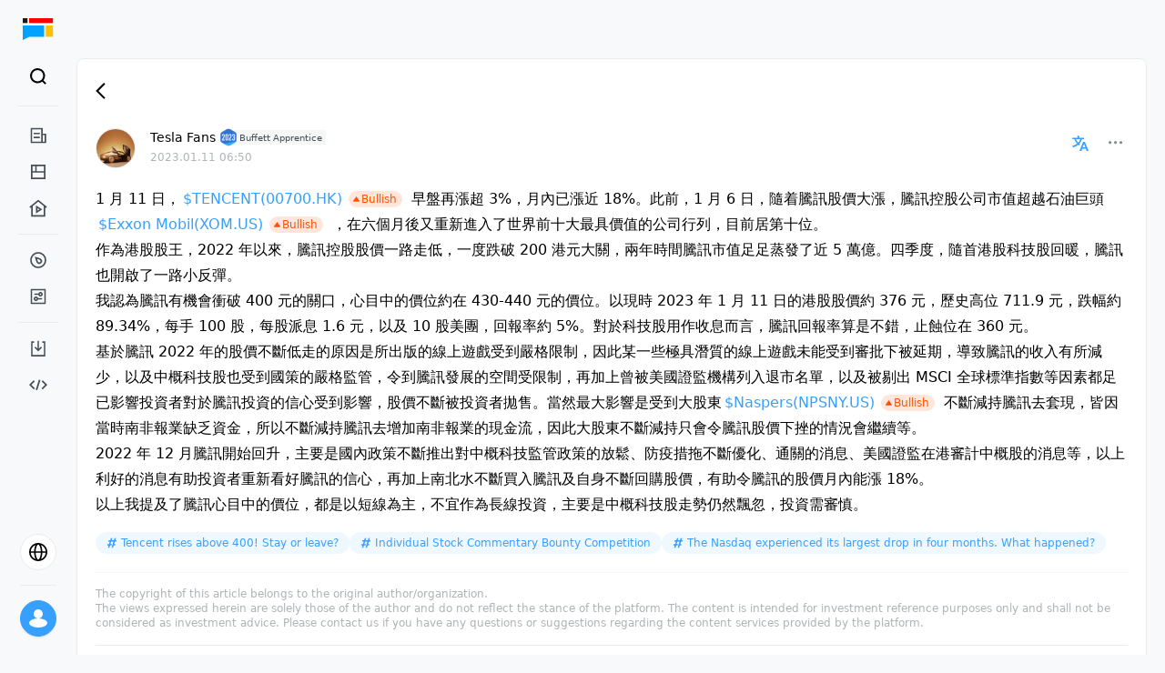

--- FILE ---
content_type: text/html; charset=utf-8
request_url: https://longportapp.com/en/topics/3849693
body_size: 12593
content:
<!DOCTYPE html><html data-theme="light" lang="en"><head><meta charSet="utf-8"/><link rel="shortcut icon" href="https://assets.lbkrs.com/uploads/770073a2-c505-4d41-99f4-93cb75abe257/longport_favicon.png" type="image/x-icon"/><link rel="apple-touch-icon" href="https://assets.lbkrs.com/uploads/44b37f0e-dc3a-4c46-af44-aa42ce73608e/longport-512x512.png"/><link rel="alternate" hrefLang="en" href="https://longportapp.com/en"/><meta name="viewport" content="minimum-scale=1, initial-scale=1, width=device-width, shrink-to-fit=no, user-scalable=no, viewport-fit=cover"/><meta name="application-name" content="LongPort"/><meta name="apple-mobile-web-app-capable" content="yes"/><meta name="apple-mobile-web-app-status-bar-style" content="default"/><meta name="apple-mobile-web-app-title" content="LongPort"/><meta name="theme-color" content="#fff"/><meta name="format-detection" content="telephone=no"/><meta name="mobile-web-app-capable" content="yes"/><title>1 月 11 日，$TENCENT(00700.HK)早盤再漲超 3%，月內已漲近 18%。此前，1 - LongPort</title><meta name="robots" content="index,follow"/><meta name="googlebot" content="index,follow"/><meta name="description" content="Discuss HK/US stocks with friends"/><meta name="twitter:card" content="summary"/><meta name="twitter:site" content="https://longportapp.com"/><meta property="og:title" content="1 月 11 日，$TENCENT(00700.HK)早盤再漲超 3%，月內已漲近 18%。此前，1 - LongPort"/><meta property="og:description" content="Discuss HK/US stocks with friends"/><meta property="og:url" content="https://longbridge.com/en/topics/3849693"/><meta property="og:type" content="website"/><meta property="og:image" content="https://pub.pbkrs.com/files/202211/sJswdGqSX1xDqrES/lonport-seo-img.png"/><meta property="og:locale" content="en"/><meta property="og:site_name" content="1 月 11 日，$TENCENT(00700.HK)早盤再漲超 3%，月內已漲近 18%。此前，1 - LongPort"/><link rel="canonical" href="https://longbridge.com/en/topics/3849693"/><script type="application/ld+json">{
    "@context": "https://schema.org",
    "@type": "Article",
    "mainEntityOfPage": {
      "@type": "WebPage",
      "@id": "https://longportapp.com/topics/3849693"
    },
    "headline": "",
    "image": [
      
     ],
    "datePublished": "2023-01-11T06:50:56.000Z",
    "dateModified": "2023-01-11T06:50:56.000Z",
    "author": {"@type": "Person","name": "Tesla Fans"},
    "publisher": {
      "@type": "Organization",
      "name": "LongPort",
      "logo": {
        "@type": "ImageObject",
        "url": "https://assets.lbkrs.com/uploads/6d92d530-5050-4fa8-9998-e6b4c8d2b599/lp-app-login-getting-started.png"
      }
    },
    "description": "1 月 11 日，$TENCENT(00700.HK)早盤再漲超 3%，月內已漲近 18%。此前，1 月 6 日，隨着騰訊股價大漲，騰訊控股公司市值超越石油巨頭$Exxon Mobil(XOM.US)，在六個月後又重新進入了世界前十大最具價值的公司行列，目前居第十位。作為港股股王，2022 年以來，騰訊控股股價一路走低，一度跌破 200 港元大關，兩年時間騰訊市值足足蒸發了近 5 萬億。四季度，隨首港股科技股回暖，騰訊也開啟了一路小反彈。我認為騰訊有機會衝破 400 元的關口，心目中的價位約在 430-440 元的價位。以現時 2023 年 1 月 11 日的港股股價約 376 元，歷史高位 711.9 元，跌幅約 89.34%，每手 100 股，每股派息 1.6 元，以及 10 股美團，回報率約 5%。對於科技股用作收息而言，騰訊￼回報率算是不錯，止蝕位在 360 元。基於騰訊 2022 年的股價不斷低走的原因是所出版的線上遊戲受到嚴格限制，因此某一些極具潛質的線上遊戲未能受到審批下被延期，導致騰訊的收入有所減少，以及中概科技股也受到國策的嚴格監管，令到騰訊發展的空間受限制，再加上曾被美國證監機構列入退市名單，以及被剔出 MSCI 全球標準指數等因素都足已影響投資者對於騰訊投資的信心受到影響，股價不斷被投資者拋售。當然最大影響是受到大股東$Naspers(NPSNY.US)不斷減持騰訊￼去套現，皆因當時南非報業缺乏資金，所以不斷減持騰訊去增加南非報業的現金流，因此大股東不斷減持只會令騰訊股價下挫的情況會繼續等。2022 年 12 月騰訊開始回升，主要是國內政策不斷推出對中概科技監管政策的放鬆、防疫措拖不斷優化、通關的消息、美國證監在港審計中概股的消息等，以上利好的消息有助投資者重新看好騰訊的信心，再加上南北水不斷買入騰訊及自身不斷回購股價，有助令騰訊的股價月內能漲 18%。以上我提及了騰訊心目中的價位，都是以短線為主，不宜作為長線投資，主要是中概科技股走勢仍然飄忽，投資需審慎。"
  }</script><meta name="next-head-count" content="27"/><meta http-equiv="X-UA-Compatible" content="IE=edge,chrome=1"/><meta name="renderer" content="webkit"/><meta http-equiv="x-dns-prefetch-control" content="on"/><meta name="applicable-device" content="pc,mobile"/><link rel="dns-prefetch" href="https://m.lbkrs.com"/><link rel="preconnect" href="https://ws-auto.lbkrs.com"/><link rel="manifest" href="/manifest.json"/><script src="https://assets.lbkrs.com/pkg/sensorsdata/1.21.13.min.js" defer=""></script><script src="https://pub.pbkrs.com/files/202201/RTVWqSkvHSi4tEsn/baidu_sdk_1b96680812231ca376ea6579bf55c076.js" async=""></script><script async="" src="https://www.googletagmanager.com/gtag/js?id=G-JNRX7GS04Y"></script><script>
            window.dataLayer = window.dataLayer || [];
            function gtag(){dataLayer.push(arguments);}
            gtag('js', new Date());
            gtag('config', 'G-JNRX7GS04Y');
          </script><script src="https://assets.wbrks.com/web/release-base/_next/static/locales/zh-CN_9fdc28c9950102869dfab2552211b4ab.js"></script><script src="https://assets.wbrks.com/web/release-base/_next/static/locales/zh-HK_a8bb622aee8225cdf28d23c714c6bd32.js"></script><script src="https://assets.wbrks.com/web/release-base/_next/static/locales/en_26169b8dd6f7fee7c30a88eb2ab8970c.js"></script><script>
          if ('serviceWorker' in navigator) {
            window.addEventListener('load', () => {
              navigator.serviceWorker.register('/sw.js');
            });
          }
          </script><link rel="preload" href="https://assets.wbrks.com/web/release-base/_next/static/css/2fd4bb9df05a3ccf.css" as="style"/><link rel="stylesheet" href="https://assets.wbrks.com/web/release-base/_next/static/css/2fd4bb9df05a3ccf.css" data-n-g=""/><link rel="preload" href="https://assets.wbrks.com/web/release-base/_next/static/css/b741e7288f0cdcc0.css" as="style"/><link rel="stylesheet" href="https://assets.wbrks.com/web/release-base/_next/static/css/b741e7288f0cdcc0.css" data-n-p=""/><link rel="preload" href="https://assets.wbrks.com/web/release-base/_next/static/css/1f67244a441ec0f8.css" as="style"/><link rel="stylesheet" href="https://assets.wbrks.com/web/release-base/_next/static/css/1f67244a441ec0f8.css" data-n-p=""/><noscript data-n-css=""></noscript><script defer="" nomodule="" src="https://assets.wbrks.com/web/release-base/_next/static/chunks/polyfills-c67a75d1b6f99dc8.js"></script><script src="https://assets.wbrks.com/web/release-base/_next/static/chunks/webpack-c2da2800a75bed9e.js" defer=""></script><script src="https://assets.wbrks.com/web/release-base/_next/static/chunks/framework-e83b5bd6f54b1351.js" defer=""></script><script src="https://assets.wbrks.com/web/release-base/_next/static/chunks/main-d3bb603faa360ada.js" defer=""></script><script src="https://assets.wbrks.com/web/release-base/_next/static/chunks/pages/_app-eabf1345b4905fe3.js" defer=""></script><script src="https://assets.wbrks.com/web/release-base/_next/static/chunks/5351-744d0cb2518c0769.js" defer=""></script><script src="https://assets.wbrks.com/web/release-base/_next/static/chunks/6458-a048889feda3c983.js" defer=""></script><script src="https://assets.wbrks.com/web/release-base/_next/static/chunks/7176-69ec744aa6ccfbe7.js" defer=""></script><script src="https://assets.wbrks.com/web/release-base/_next/static/chunks/2789-44b1bbf126d0fc5b.js" defer=""></script><script src="https://assets.wbrks.com/web/release-base/_next/static/chunks/3708-7151749bbd1c2cdc.js" defer=""></script><script src="https://assets.wbrks.com/web/release-base/_next/static/chunks/5022-b395bbe41731c826.js" defer=""></script><script src="https://assets.wbrks.com/web/release-base/_next/static/chunks/1595-9841a015d23cac96.js" defer=""></script><script src="https://assets.wbrks.com/web/release-base/_next/static/chunks/6239-0d3548848f63c7c5.js" defer=""></script><script src="https://assets.wbrks.com/web/release-base/_next/static/chunks/6142-bdc23396276e3141.js" defer=""></script><script src="https://assets.wbrks.com/web/release-base/_next/static/chunks/146-9517db3eaff7f4da.js" defer=""></script><script src="https://assets.wbrks.com/web/release-base/_next/static/chunks/2907-33d4c32093c441c1.js" defer=""></script><script src="https://assets.wbrks.com/web/release-base/_next/static/chunks/7145-ac16de612e912c20.js" defer=""></script><script src="https://assets.wbrks.com/web/release-base/_next/static/chunks/6435-2cd1bb8199881522.js" defer=""></script><script src="https://assets.wbrks.com/web/release-base/_next/static/chunks/6520-40efa70f496100dd.js" defer=""></script><script src="https://assets.wbrks.com/web/release-base/_next/static/chunks/3147-e8b78976bf8ef336.js" defer=""></script><script src="https://assets.wbrks.com/web/release-base/_next/static/chunks/6124-0bdddb9452a412d8.js" defer=""></script><script src="https://assets.wbrks.com/web/release-base/_next/static/chunks/3202-b535cb490d504d98.js" defer=""></script><script src="https://assets.wbrks.com/web/release-base/_next/static/chunks/6564-4686468a10daef75.js" defer=""></script><script src="https://assets.wbrks.com/web/release-base/_next/static/chunks/4921-8b677b2596971689.js" defer=""></script><script src="https://assets.wbrks.com/web/release-base/_next/static/chunks/4998-8e18dd418768e79f.js" defer=""></script><script src="https://assets.wbrks.com/web/release-base/_next/static/chunks/8941-43bb4ed14af8872e.js" defer=""></script><script src="https://assets.wbrks.com/web/release-base/_next/static/chunks/5591-0e2ceedac00645cb.js" defer=""></script><script src="https://assets.wbrks.com/web/release-base/_next/static/chunks/1855-02a788b4b95e99c6.js" defer=""></script><script src="https://assets.wbrks.com/web/release-base/_next/static/chunks/6918-6438221eac1d44b0.js" defer=""></script><script src="https://assets.wbrks.com/web/release-base/_next/static/chunks/751-462eb0794af98516.js" defer=""></script><script src="https://assets.wbrks.com/web/release-base/_next/static/chunks/5317-fa41f7591b3a167a.js" defer=""></script><script src="https://assets.wbrks.com/web/release-base/_next/static/chunks/pages/topics/%5Bid%5D-53d765b6d910a5c4.js" defer=""></script><script src="https://assets.wbrks.com/web/release-base/_next/static/koL_U7BVTVd3Wuw_iuCvQ/_buildManifest.js" defer=""></script><script src="https://assets.wbrks.com/web/release-base/_next/static/koL_U7BVTVd3Wuw_iuCvQ/_ssgManifest.js" defer=""></script></head><body><div id="__next" data-reactroot=""><div class="min-h-screen"><div class="mx-auto max-w-screen-2xl"><div class="fe-router-page-content"><div class="common-nav-area invisible"><div class="common-nav_common-nav-area__Qxyky"><div class="lb-css-variables nav_lite-header-nav___ucSE"><div class="nav-container header-container"><div class="header-wrap"><div class="left-area"><a href="/news" class="logo-wrap"><img src="https://pub.pbkrs.com/files/202211/TNosrY77nCxm6rtU/logo-without-title.svg" class="w-7 inline-block" alt="longport"/><img src="https://assets.lbkrs.com/uploads/c079bd65-ad55-4166-b66b-159206370dcb/logo-with-slogan.svg" class="h-6 w-[170px] hidden" alt="longport"/></a><div class="lite-header-nav_lite-header-nav___a7GR"><div class="nav-lite flex-1 nav-en"><span role="img" style="line-height:0" tabindex="-1" class="anticon menu-icon"><svg width="1em" height="1em" fill="currentColor" aria-hidden="true" focusable="false" class=""><use xlink:href="#icon-menu"></use></svg></span><div class="fixed inset-x-0 inset-y-0 z-20 bg-white hidden"><div class="relative h-full pb-16"><div class="nav-lite-header"><a href="/news" class="logo-wrap"><img src="https://pub.pbkrs.com/files/202211/TNosrY77nCxm6rtU/logo-without-title.svg" class="w-7 inline-block" alt="longport"/><img src="https://assets.lbkrs.com/uploads/c079bd65-ad55-4166-b66b-159206370dcb/logo-with-slogan.svg" class="h-6 w-[170px] hidden" alt="longport"/></a><span role="img" style="line-height:0" tabindex="-1" class="anticon text-xl"><svg width="1em" height="1em" fill="currentColor" aria-hidden="true" focusable="false" class=""><use xlink:href="#icon-times"></use></svg></span></div><nav class="overflow-auto bg-white"><div class="menu-list"><div class="menu-list-title"><span class="title">Feed</span><span role="img" style="line-height:0" class="anticon rotate-180"><svg width="1em" height="1em" fill="currentColor" aria-hidden="true" focusable="false" class=""><use xlink:href="#icon-solid-arrow-down"></use></svg></span></div><div class="nav-item"><a href="/news/dolphin" class="nav-link">Research</a></div><div class="nav-item"><a href="/news" class="nav-link">News</a></div><div class="nav-item"><a href="/lives" class="nav-link">Live</a></div></div><div class="menu-list"><div class="menu-list-title"><span class="title">Markets</span><span role="img" style="line-height:0" class="anticon rotate-180"><svg width="1em" height="1em" fill="currentColor" aria-hidden="true" focusable="false" class=""><use xlink:href="#icon-solid-arrow-down"></use></svg></span></div><div class="nav-item"><a href="/markets" class="nav-link">Market</a></div><div class="nav-item"><a href="/screener" class="nav-link">Screener</a></div></div><div class="menu-list"><div class="menu-list-title"><span class="title">Resource</span><span role="img" style="line-height:0" class="anticon rotate-180"><svg width="1em" height="1em" fill="currentColor" aria-hidden="true" focusable="false" class=""><use xlink:href="#icon-solid-arrow-down"></use></svg></span></div><div class="nav-item"><a href="/download" class="nav-link">Download</a></div><div class="nav-item"><a href="https://open.longportapp.com" target="_blank" class="nav-link">Developer</a></div></div></nav><div class="absolute bottom-0 left-0 w-full h-16 pt-2"><div class="locale-switch_locale-switch-bord__8k7ed"><div class="switch-board-container"><div class="flex items-center"><span role="img" style="line-height:0" class="anticon mr-3 text-2xl"><svg width="1em" height="1em" fill="currentColor" aria-hidden="true" focusable="false" class=""><use xlink:href="#icon-global"></use></svg></span><span class="text-base">EN</span></div><span role="img" style="line-height:0" class="anticon text-base text-[#C7CACC]"><svg width="1em" height="1em" fill="currentColor" aria-hidden="true" focusable="false" class=""><use xlink:href="#icon-ic_global_right21"></use></svg></span></div><div class="fixed inset-x-0 inset-y-0 z-20 bg-white hidden"><div class="switch-board-back"><span role="img" style="line-height:0" tabindex="-1" class="anticon text-xl"><svg width="1em" height="1em" fill="currentColor" aria-hidden="true" focusable="false" class=""><use xlink:href="#icon-ic_global_left2"></use></svg></span></div><div><div class="switch-board-item"><div class="flex flex-col gap-1"><span>English</span></div><div><span role="img" style="line-height:0" class="anticon text-lg text-[#37a0ff] flex items-center"><svg width="1em" height="1em" fill="currentColor" aria-hidden="true" focusable="false" class=""><use xlink:href="#icon-checked"></use></svg></span></div></div><div class="switch-board-item"><div class="flex flex-col gap-1"><span>简体中文</span></div><div></div></div><div class="switch-board-item"><div class="flex flex-col gap-1"><span>繁體中文</span></div><div></div></div><div class="switch-board-item"><div class="flex flex-col gap-1"><span>繁體中文（廣東話）</span><span class="text-xs text-[#82888D]">Posts &amp; comments will be shown in Cantonese</span></div><div></div></div></div></div></div></div></div></div></div></div></div><div class="right-area"><div class="search_scoped__H0pcj"><div class="trigger-search trigger-search-en"><div class="flex items-center search-icon"><div class="flex items-center justify-center w-8 h-8 rounded-full hover:bg-bg_color"><span role="img" style="line-height:0" class="anticon text-[22px]"><svg width="1em" height="1em" fill="currentColor" aria-hidden="true" focusable="false" class=""><use xlink:href="#icon-black_search"></use></svg></span></div></div><span></span></div></div></div></div></div></div></div></div><div class="main-area"><div></div><div class="_id__topic-main__9Q5zb"><img src="https://pub.pbkrs.com/files/202211/sJswdGqSX1xDqrES/lonport-seo-img.png" class="hidden" alt="logo-seo"/><div class="topic-detail-layout_topic-detail-layout__ybgCu flex justify-between relative"><section class="layout_page-content__owCEr w-full"><div class="stock-ticker_stock-ticker__vuxvn"><div class="flex"><div class="flex items-center h-[22px] mr-8"><div class="lb-skeleton lb-skeleton-element lb-skeleton-active"><span class="lb-skeleton-avatar lb-skeleton-avatar-circle" style="width:14px;height:14px;margin-right:4px;margin-top:4px"></span></div><div class="lb-skeleton lb-skeleton-element lb-skeleton-active"><span class="lb-skeleton-input" style="width:240px;height:22px"></span></div></div><div class="flex items-center h-[22px] mr-8"><div class="lb-skeleton lb-skeleton-element lb-skeleton-active"><span class="lb-skeleton-avatar lb-skeleton-avatar-circle" style="width:14px;height:14px;margin-right:4px;margin-top:4px"></span></div><div class="lb-skeleton lb-skeleton-element lb-skeleton-active"><span class="lb-skeleton-input" style="width:240px;height:22px"></span></div></div><div class="flex items-center h-[22px] mr-8"><div class="lb-skeleton lb-skeleton-element lb-skeleton-active"><span class="lb-skeleton-avatar lb-skeleton-avatar-circle" style="width:14px;height:14px;margin-right:4px;margin-top:4px"></span></div><div class="lb-skeleton lb-skeleton-element lb-skeleton-active"><span class="lb-skeleton-input" style="width:240px;height:22px"></span></div></div></div></div><div class="main-content"><main class="core-content"><div class="bg-white md:rounded-lg p-5 border-[0.5px] border-solid border-[#EAEBEC]"><main><main class="relative"><div class="flex mb-5"><aside class="mr-4"><a href="/profiles/8741805/"><div class="inline-block relative user-avatar_user-avatar__iGL_U" style="width:fit-content"><span user="[object Object]" style="width:44px;height:44px;line-height:44px;font-size:18px" class="lb-avatar lb-avatar-circle lb-avatar-image border-[#EAEBEC] border"><img src="https://vcdn.pbkrs.com/avatar/EN_2nMm6nHWjRbUGGjdekXqvy1OEtV!sm" alt="LongPort - Tesla Fans"/></span></div></a></aside><main class="flex flex-1"><main class="flex-1"><section class="flex items-center"><a class="text-sm font-medium text-black" href="/profiles/8741805/">Tesla Fans</a><span class="hidden sm:inline-flex space-x-2  ml-1"><a class="flex items-center text-[10px] text-[#464F56] hover:text-text_color_1_supplement whitespace-nowrap"><img class="w-5 z-[1]" src="https://pub.pbkrs.com/social/badge/annualSummary/small_annualSummary2023Social.png?v=7&amp;1766496113" alt=""/><span class="hidden pl-[14px] pr-1 -ml-3 bg-[#F5F6F6] h-4 items-center justify-center md:inline-flex">Buffett Apprentice</span></a></span></section><section><span class="text-xs text-text_color_3">2023.01.11 06:50</span></section></main><div class="mr-4 text-xl cursor-pointer select-none"><span role="img" style="line-height:0" class="anticon text-link_text_color align-middle"><svg width="1em" height="1em" fill="currentColor" aria-hidden="true" focusable="false" class=""><use xlink:href="#icon-topic_translate"></use></svg></span></div><aside><button type="button" class="lb-btn lb-btn-text lb-btn-round lb-btn-icon-only lb-dropdown-trigger inline-flex justify-center items-center p-1 w-8 h-8 text-text_color_2"><span role="img" style="line-height:0" class="anticon iconfont"><svg width="1em" height="1em" fill="currentColor" aria-hidden="true" focusable="false" class=""><use xlink:href="#icon-more2"></use></svg></span></button></aside></main></div><h1 class="mb-5 text-2xl font-semibold text-black"></h1><article class="mb-4"><div class=""><div class="relative article-warpper"><article class="article_scoped__lO6St topic-rich-content topic-rich-content-tweet zoom-images"><p>1 月 11 日，<span class="security-tag" type="security-tag" counter_id="ST/HK/700" name="騰訊控股" trend="1">$TENCENT(00700.HK)</span>早盤再漲超 3%，月內已漲近 18%。此前，1 月 6 日，隨着騰訊股價大漲，騰訊控股公司市值超越石油巨頭<span class="security-tag" type="security-tag" counter_id="ST/US/XOM" name="埃克森美孚" trend="1">$Exxon Mobil(XOM.US)</span>，在六個月後又重新進入了世界前十大最具價值的公司行列，目前居第十位。</p><p>作為港股股王，2022 年以來，騰訊控股股價一路走低，一度跌破 200 港元大關，兩年時間騰訊市值足足蒸發了近 5 萬億。四季度，隨首港股科技股回暖，騰訊也開啟了一路小反彈。</p><p>我認為騰訊有機會衝破 400 元的關口，心目中的價位約在 430-440 元的價位。以現時 2023 年 1 月 11 日的港股股價約 376 元，歷史高位 711.9 元，跌幅約 89.34%，每手 100 股，每股派息 1.6 元，以及 10 股美團，回報率約 5%。對於科技股用作收息而言，騰訊￼回報率算是不錯，止蝕位在 360 元。</p><p>基於騰訊 2022 年的股價不斷低走的原因是所出版的線上遊戲受到嚴格限制，因此某一些極具潛質的線上遊戲未能受到審批下被延期，導致騰訊的收入有所減少，以及中概科技股也受到國策的嚴格監管，令到騰訊發展的空間受限制，再加上曾被美國證監機構列入退市名單，以及被剔出 MSCI 全球標準指數等因素都足已影響投資者對於騰訊投資的信心受到影響，股價不斷被投資者拋售。當然最大影響是受到大股東<span class="security-tag" type="security-tag" counter_id="ST/US/NPSNY" name="南非報業集團/納斯珀斯(ADR)" trend="1">$Naspers(NPSNY.US)</span>不斷減持騰訊￼去套現，皆因當時南非報業缺乏資金，所以不斷減持騰訊去增加南非報業的現金流，因此大股東不斷減持只會令騰訊股價下挫的情況會繼續等。</p><p>2022 年 12 月騰訊開始回升，主要是國內政策不斷推出對中概科技監管政策的放鬆、防疫措拖不斷優化、通關的消息、美國證監在港審計中概股的消息等，以上利好的消息有助投資者重新看好騰訊的信心，再加上南北水不斷買入騰訊及自身不斷回購股價，有助令騰訊的股價月內能漲 18%。</p><p>以上我提及了騰訊心目中的價位，都是以短線為主，不宜作為長線投資，主要是中概科技股走勢仍然飄忽，投資需審慎。</p></article></div></div></article><div class="flex flex-wrap gap-3 mt-3"><div class="inline-block"><a href="/hash/330769?hashtag_id=238489"><span class="bg-[#F0F8FF] rounded-full px-3 py-1 text-brand_color text-xs whitespace-nowrap hover:bg-blue_20 inline-flex items-center"><span role="img" style="line-height:0;vertical-align:1px" class="anticon mr-1"><svg width="1em" height="1em" fill="currentColor" aria-hidden="true" focusable="false" class=""><use xlink:href="#icon-huati"></use></svg></span><span>Tencent rises above 400! Stay or leave?</span></span></a></div><div class="inline-block"><a href="/hash/307143?hashtag_id=115933"><span class="bg-[#F0F8FF] rounded-full px-3 py-1 text-brand_color text-xs whitespace-nowrap hover:bg-blue_20 inline-flex items-center"><span role="img" style="line-height:0;vertical-align:1px" class="anticon mr-1"><svg width="1em" height="1em" fill="currentColor" aria-hidden="true" focusable="false" class=""><use xlink:href="#icon-huati"></use></svg></span><span>Individual Stock Commentary Bounty Competition</span></span></a></div><div class="inline-block"><a href="/hash/330872?hashtag_id=238763"><span class="bg-[#F0F8FF] rounded-full px-3 py-1 text-brand_color text-xs whitespace-nowrap hover:bg-blue_20 inline-flex items-center"><span role="img" style="line-height:0;vertical-align:1px" class="anticon mr-1"><svg width="1em" height="1em" fill="currentColor" aria-hidden="true" focusable="false" class=""><use xlink:href="#icon-huati"></use></svg></span><span>The Nasdaq experienced its largest drop in four months. What happened?</span></span></a></div></div><div class="mt-5 hairline-border-top"><div class="text-xs font-normal text-text_color_3 mb-5 border-b-[0.5px] border-border_color py-4"><p>The copyright of this article belongs to the original author/organization.</p><p>The views expressed herein are solely those of the author and do not reflect the stance of the platform. The content is intended for investment reference purposes only and shall not be considered as investment advice. Please contact us if you have any questions or suggestions regarding the content services provided by the platform.</p></div><div class="article-actions_article-actions___czze"><div class="item"><button type="button" class="lb-btn lb-btn-text lb-btn-circle action-button text-black"><span role="img" style="line-height:0" class="anticon text-lg"><svg width="1em" height="1em" fill="currentColor" aria-hidden="true" focusable="false" class=""><use xlink:href="#icon-thumb-up"></use></svg></span><span class="mt-1 !ml-0 text-xs leading-none">8</span></button></div><div class="item"><button type="button" class="lb-btn lb-btn-text lb-btn-circle action-button text-black"><span role="img" style="line-height:0" class="anticon text-lg"><svg width="1em" height="1em" fill="currentColor" aria-hidden="true" focusable="false" class=""><use xlink:href="#icon-star-1"></use></svg></span></button></div><div class="item"><button type="button" class="lb-btn lb-btn-text lb-btn-circle action-button text-black"><span role="img" style="line-height:0" class="anticon text-lg"><svg width="1em" height="1em" fill="currentColor" aria-hidden="true" focusable="false" class=""><use xlink:href="#icon-comment"></use></svg></span><span class="!ml-0 mt-1 text-xs leading-none">1</span></button></div><div class="item"><button type="button" class="lb-btn lb-btn-text lb-btn-circle action-button text-black"><span role="img" style="line-height:0" class="anticon text-lg"><svg width="1em" height="1em" fill="currentColor" aria-hidden="true" focusable="false" class=""><use xlink:href="#icon-share"></use></svg></span></button></div></div></div><div id="comment-list"></div><div class="social-comments-list_social-comments-list__yctBx"><div class="flex items-center justify-between mb-4"><div class="text-base font-semibold">Post your comment</div><div class="inline-flex box-border p-0.5 bg-[#f5f6f6] rounded-5xl lb-segmented-control"><button type="button" class="lb-btn lb-btn-primary lb-btn-round m-0 px-4 py-[5px] border-none font-medium text-sm leading-4 rounded-5xl transition-all duration-200 ease-in-out
            text-black bg-white shadow-[0_2px_4px_rgba(0,0,0,0.05)] hover:bg-white hover:text-black"><span>Smart</span></button><button type="button" class="lb-btn lb-btn-text lb-btn-round m-0 px-4 py-[5px] border-none font-medium text-sm leading-4 rounded-5xl transition-all duration-200 ease-in-out
            text-[#82888d] bg-transparent hover:bg-transparent hover:text-[#82888d]"><span>Latest</span></button></div></div><section class="mb-3"></section><main><div class="lb-empty"><div class="lb-empty-image"><img alt="empty" src="https://pub.pbkrs.com/files/202108/BcGKnwauiPvmiJcg/empty2x.png"/></div><div class="lb-empty-description"><span class="text-text_color_3">No Comments</span></div></div></main><div class="flex justify-center items-center transition-all max-h-0 opacity-0" style="padding-top:0"><div style="width:20px;display:inline-block"><svg version="1.1" id="Layer_1" xmlns="http://www.w3.org/2000/svg" xmlns:xlink="http://www.w3.org/1999/xlink" x="0px" y="0px" viewBox="0 0 32 30" xml:space="preserve" style="width:100%"><rect x="0" y="10" width="4" height="10" fill="black"><animate attributeName="height" attributeType="XML" values="10; 20; 10" begin="0s" dur="1s" repeatCount="indefinite"></animate><animate attributeName="y" attributeType="XML" values="10; 5; 10" begin="0s" dur="1s" repeatCount="indefinite"></animate></rect><rect x="8" y="10" width="4" height="10" fill="#FFC700"><animate attributeName="height" attributeType="XML" values="10; 20; 10" begin="0.25s" dur="1s" repeatCount="indefinite"></animate><animate attributeName="y" attributeType="XML" values="10; 5; 10" begin="0.25s" dur="1s" repeatCount="indefinite"></animate></rect><rect x="16" y="10" width="4" height="10" fill="#37A0FF"><animate attributeName="height" attributeType="XML" values="10; 20; 10" begin="0.5s" dur="1s" repeatCount="indefinite"></animate><animate attributeName="y" attributeType="XML" values="10; 5; 10" begin="0.5s" dur="1s" repeatCount="indefinite"></animate></rect><rect x="24" y="10" width="4" height="10" fill="#FF4040"><animate attributeName="height" attributeType="XML" values="10; 20; 10" begin="0.75s" dur="1s" repeatCount="indefinite"></animate><animate attributeName="y" attributeType="XML" values="10; 5; 10" begin="0.75s" dur="1s" repeatCount="indefinite"></animate></rect></svg></div></div></div></main></main></div><div class="px-5"></div></main><aside class="right-side-content"><div class="relative h-full flex flex-col "><div></div><div class="sticky pb-8"><aside><div class="bg-white md:rounded-lg p-5 border-[0.5px] border-solid border-[#EAEBEC] mb-5"><main><div class="lb-spin-nested-loading"><div><div class="lb-spin lb-spin-spinning"><div class="h-full lb-spin-dot"><div style="width:20px;display:inline-block"><svg version="1.1" id="Layer_1" xmlns="http://www.w3.org/2000/svg" xmlns:xlink="http://www.w3.org/1999/xlink" x="0px" y="0px" viewBox="0 0 32 30" xml:space="preserve" style="width:100%"><rect x="0" y="10" width="4" height="10" fill="black"><animate attributeName="height" attributeType="XML" values="10; 20; 10" begin="0s" dur="1s" repeatCount="indefinite"></animate><animate attributeName="y" attributeType="XML" values="10; 5; 10" begin="0s" dur="1s" repeatCount="indefinite"></animate></rect><rect x="8" y="10" width="4" height="10" fill="#FFC700"><animate attributeName="height" attributeType="XML" values="10; 20; 10" begin="0.25s" dur="1s" repeatCount="indefinite"></animate><animate attributeName="y" attributeType="XML" values="10; 5; 10" begin="0.25s" dur="1s" repeatCount="indefinite"></animate></rect><rect x="16" y="10" width="4" height="10" fill="#37A0FF"><animate attributeName="height" attributeType="XML" values="10; 20; 10" begin="0.5s" dur="1s" repeatCount="indefinite"></animate><animate attributeName="y" attributeType="XML" values="10; 5; 10" begin="0.5s" dur="1s" repeatCount="indefinite"></animate></rect><rect x="24" y="10" width="4" height="10" fill="#FF4040"><animate attributeName="height" attributeType="XML" values="10; 20; 10" begin="0.75s" dur="1s" repeatCount="indefinite"></animate><animate attributeName="y" attributeType="XML" values="10; 5; 10" begin="0.75s" dur="1s" repeatCount="indefinite"></animate></rect></svg></div></div></div></div><div class="lb-spin-container lb-spin-blur"><div class="author-card_author-card__LpLW_"><div class="w-full"><main class="flex gap-2 justify-between items-start"><div class="flex justify-center mb-3"><a href="/profiles/8741805/"><div class="inline-block relative user-avatar_user-avatar__iGL_U" style="width:fit-content"><span user="[object Object]" style="width:60px;height:60px;line-height:60px;font-size:18px" class="lb-avatar lb-avatar-circle lb-avatar-image border-[#EAEBEC] border"><img src="https://vcdn.pbkrs.com/avatar/EN_2nMm6nHWjRbUGGjdekXqvy1OEtV!sm" alt="LongPort - Tesla Fans"/></span></div></a></div><div class="flex-1"><div class="flex gap-1 items-start"><div class="flex flex-col flex-1"><div class="mb-1 text-lg font-semibold user-name line-clamp-1"><a class="text-black" href="/profiles/8741805/">Tesla Fans</a></div><div class="user-description text-text_color_2 line-clamp-1"></div></div><div class="w-fit"><div class="w-fit"><button type="button" class="lb-btn lb-btn-primary lb-btn-round lb-btn-lg lb-btn-block"><span>Follow</span></button></div></div></div><div class="mt-2 user-follow"><div class="flex justify-center"><div class="flex gap-10 w-[100%]"><a class="link" href="/profiles/8741805/following"><div class="mr-1 text-lg font-semibold text-center text-black">0</div><div class="text-center text-text_color_2">Following</div></a><a class="link" href="/profiles/8741805/followers"><div class="mr-1 text-lg font-semibold text-center text-black">0</div><div class="text-center text-text_color_2">Followers</div></a><a class="link" href="/profiles/8741805/original"><div class="mr-1 text-lg font-semibold text-center text-black">0</div><div class="text-center text-text_color_2">Posts</div></a></div></div></div></div></main></div></div></div></div></main></div><div class="bg-white md:rounded-lg p-5 border-[0.5px] border-solid border-[#EAEBEC] mb-5"><main><div class="flex justify-between"><div class="lb-skeleton lb-skeleton-element lb-skeleton-active"><span class="lb-skeleton-button" style="width:100px"></span></div><div class="lb-skeleton lb-skeleton-element"><span class="lb-skeleton-button"></span></div></div><div class="lb-skeleton"><div class="lb-skeleton-content"><h3 class="lb-skeleton-title" style="width:38%"></h3><ul class="lb-skeleton-paragraph"><li></li><li></li><li style="width:61%"></li></ul></div></div></main></div><footer><section><header class="mb-2 text-xs font-medium text-text_color_2 text-left">Terms &amp; Conditions</header><main><ul class="flex flex-wrap text-xs gap-x-5 gap-y-2 false"><li><a class="text-text_color_3" href="https://support.longbridgewhale.com/topics/misc.disable/lp-user-agreement?locale=en">Terms of Service</a></li><li><a class="text-text_color_3" href="https://support.longbridgewhale.com/topics/misc/privacy-policy?locale=en">Privacy Policy</a></li></ul></main></section></footer></aside></div></div></aside></div></section></div></div><div class="lb-back-top"></div><div class="overflow-hidden fixed bottom-0 left-0 w-1 h-1 opacity-0 -z-30"><a href="/sitemap/topics.html">Latest Topics</a><a href="/sitemap/topics.html?page=12">Other Topics</a><a href="/sitemap/topics.html?page=16">Other Topics</a><a href="/sitemap/quote.html">Quote List</a><a href="/sitemap/news.html">News List</a><a href="/sitemap/dolphin.html">Dolphin List</a></div></div></div></div><longport-feature></longport-feature></div></div><script id="__NEXT_DATA__" type="application/json">{"props":{"pageProps":{"id":"3849693","article":{"id":"3849693","type":2,"kind":2,"title":"","description_html":"\u003cp\u003e1 月 11 日，\u003cspan class=\"security-tag\" type=\"security-tag\" counter_id=\"ST/HK/700\" name=\"騰訊控股\" trend=\"1\"\u003e$TENCENT(00700.HK)\u003c/span\u003e早盤再漲超 3%，月內已漲近 18%。此前，1 月 6 日，隨着騰訊股價大漲，騰訊控股公司市值超越石油巨頭\u003cspan class=\"security-tag\" type=\"security-tag\" counter_id=\"ST/US/XOM\" name=\"埃克森美孚\" trend=\"1\"\u003e$Exxon Mobil(XOM.US)\u003c/span\u003e，在六個月後又重新進入了世界前十大最具價值的公司行列，目前居第十位。\u003c/p\u003e\u003cp\u003e作為港股股王，2022 年以來，騰訊控股股價一路走低，一度跌破 200 港元大關，兩年時間騰訊市值足足蒸發了近 5 萬億。四季度，隨首港股科技股回暖，騰訊也開啟了一路小反彈。\u003c/p\u003e\u003cp\u003e我認為騰訊有機會衝破 400 元的關口，心目中的價位約在 430-440 元的價位。以現時 2023 年 1 月 11 日的港股股價約 376 元，歷史高位 711.9 元，跌幅約 89.34%，每手 100 股，每股派息 1.6 元，以及 10 股美團，回報率約 5%。對於科技股用作收息而言，騰訊￼回報率算是不錯，止蝕位在 360 元。\u003c/p\u003e\u003cp\u003e基於騰訊 2022 年的股價不斷低走的原因是所出版的線上遊戲受到嚴格限制，因此某一些極具潛質的線上遊戲未能受到審批下被延期，導致騰訊的收入有所減少，以及中概科技股也受到國策的嚴格監管，令到騰訊發展的空間受限制，再加上曾被美國證監機構列入退市名單，以及被剔出 MSCI 全球標準指數等因素都足已影響投資者對於騰訊投資的信心受到影響，股價不斷被投資者拋售。當然最大影響是受到大股東\u003cspan class=\"security-tag\" type=\"security-tag\" counter_id=\"ST/US/NPSNY\" name=\"南非報業集團/納斯珀斯(ADR)\" trend=\"1\"\u003e$Naspers(NPSNY.US)\u003c/span\u003e不斷減持騰訊￼去套現，皆因當時南非報業缺乏資金，所以不斷減持騰訊去增加南非報業的現金流，因此大股東不斷減持只會令騰訊股價下挫的情況會繼續等。\u003c/p\u003e\u003cp\u003e2022 年 12 月騰訊開始回升，主要是國內政策不斷推出對中概科技監管政策的放鬆、防疫措拖不斷優化、通關的消息、美國證監在港審計中概股的消息等，以上利好的消息有助投資者重新看好騰訊的信心，再加上南北水不斷買入騰訊及自身不斷回購股價，有助令騰訊的股價月內能漲 18%。\u003c/p\u003e\u003cp\u003e以上我提及了騰訊心目中的價位，都是以短線為主，不宜作為長線投資，主要是中概科技股走勢仍然飄忽，投資需審慎。\u003c/p\u003e","images":[],"counter_ids":["ST/HK/700","ST/US/XOM","ST/US/NPSNY","ST/US/TCEHY","ST/US/TCTZF"],"published_at":"1673419856","choice":false,"heat":0,"important":false,"pin":false,"comments_count":1,"likes_count":8,"shares_count":0,"detail_url":"https://m.lbctrl.com/social/3849693","status":2,"locale_option":{"original":"zh-CN","current":"zh-CN","availables":[],"translatable_language":"","translate_status":1},"derivatives":{"stocks":[],"funds":[],"time_interval":""},"trends":[],"comments":[],"author":{"id":"8741805","type":3,"name":"Tesla Fans","avatar":"https://vcdn.pbkrs.com/avatar/EN_2nMm6nHWjRbUGGjdekXqvy1OEtV!sm","scopes":{"followed":false,"following":false,"self":false,"special_following":false,"blocked":false,"be_blocked":false},"cert_scopes":{"official":false,"cert_Info":null,"security_live_info":null},"certification":false,"member_id":"8741805","description":"","certification_bref":"","following_count":139,"followers_count":1406,"activities_count":6579,"status":1,"wear_badges":[{"id":"202312","name":"Buffett Apprentice","short_name":"Buffett Apprentice","description":"2023 Commemorative Badge","light_icon":"https://pub.pbkrs.com/social/badge/annualSummary/annualSummary2023Social.png?v=7\u00261766496113","small_icon":"https://pub.pbkrs.com/social/badge/annualSummary/small_annualSummary2023Social.png?v=7\u00261766496113","value":"","wear":1,"grant":1,"granted_at":"1704272179","dark_icon":"https://pub.pbkrs.com/social/badge/annualSummary/annualSummary2023Social.png?v=7\u00261766496113","member_badge_id":"91140975","current_value":"12185","group_name":"annualSummary"}],"dynamic_wear_badges":[],"stockholder_badges":[],"active_speaker_badges":[]},"scopes":{"liked":false,"bookmarked":false,"author":false,"paid":false},"post_source":null,"attitude":0,"cover_info":null,"offline_url":"https://m.lbctrl.com/offline/social/index.html","license":0,"block_reason":"","markets":[],"cover":"","extract_summary":false,"read_mode":false,"source_url":"","content_via":0,"editor_level":40,"bookmarkes_count":0,"regions":[],"show_chatgpt_summary":false,"language":"","web_url":"https://longportapp.com/topics/3849693","comment":0,"pin_from":0,"private":0,"last_edited_at":"0","body":"","topic_type":0,"media_kind":0,"media_payload":"","link_info":{"title":"","excerpt":"","image":"","site_name":"","favicon":"","url":""},"target":null,"parent":null,"votes":[],"payment":{"type":0,"readable_ratio":0,"price":"","users":[],"amount":""},"subject":{"id":"100491","name":"征集你的投资故事与见解，与我们分享","label_text":"赢现金大奖","description_title":"","description":"你最看好哪只港美股股票？特斯拉还是蔚小理？围绕重点港美股重点标的名单的每篇优质长文或讨论，通过评审团鉴定则可获得奖励。规则详情请见【长桥App-我的-主题征文活动】","topics_count":5754,"views_count":6197,"description_html":"你最看好哪只港美股股票？特斯拉还是蔚小理？围绕重点港美股重点标的名单的每篇优质长文或讨论，通过评审团鉴定则可获得奖励。规则详情请见【长桥App-我的-主题征文活动】","background_image":"https://pub.lbkrs.com/cms/2023/0/ZnQqk3h5ra4jwNYa1ZP1q74vzBUfG3FB/writing_finance.png","accept_type":[0],"status":2,"parent_url":"https://mp.longbridgeapp.com/activities/invited_articles/100420","cover":"https://pub.pbkrs.com/cms/2023/0/7vn7oJNAR8z8nCJg2FMzYxvr6D31so1x/writing_finance.png?x-oss-process=style/256","intro":"","web_url":"https://mp.longbridgeapp.com/activities/invited_articles/100491/100420","app_url":"lb://page_flutter/hashtag/detail?id=100491\u0026type=subject","group_type":0},"parent_subject":null,"target_link_info":"","collections":[],"containers":[{"id":"330769","title":"Tencent rises above 400! Stay or leave?","description":"Since 2022, Tencent Holdings' stock price has been on a downward trend, once falling below the HKD 200 mark, with Tencent's market value evaporating by nearly HKD 5 trillion over two years. Now, with the rebound of Hong Kong stocks, Tencent has climbed back above the HKD 400 mark.\n\nWith a price-to-earnings ratio of 16.6 times, should Tencent stay or go? Share your thoughts.","status":2,"icon":"","cover":"https://pub.pbkrs.com/cms/2022/0/sZBddQ8pkd3H2fnAJpKGCPm31P56BmCg/VCG21gic5455510.jpg?x-oss-process=style/480","stars_count":"3","topics_count":"174","label_text":"","feature_type":"Container","parent_url":"","is_star":false,"hashtag_id":"238489","description_html":"\u003cp\u003eSince 2022, Tencent Holdings' stock price has been on a downward trend, once falling below the HKD 200 mark, with Tencent's market value evaporating by nearly HKD 5 trillion over two years. Now, with the rebound of Hong Kong stocks, Tencent has climbed back above the HKD 400 mark.\u003cbr\u003e\u003cbr\u003eWith a price-to-earnings ratio of 16.6 times, should Tencent stay or go? Share your thoughts.\u003c/p\u003e","setting":{"post_tab":true,"topic_tab":true,"sort_by_popular":false,"sort_by_newest":false,"stock_view":false,"starable":true,"topic":true,"kind":0,"institute_level":""},"views_count":"25264","external_url":""},{"id":"307143","title":"Individual Stock Commentary Bounty Competition","description":"In the last # Stock Commentary Bounty Competition, everyone actively commented and contributed many wonderful insights. Many friends expressed that they were \"left wanting more,\" so we will continue the event, allowing everyone to further discuss investment opportunities while tracking the market.\n Event Duration: From August 2, 2023, to August 22, 2023Event Rules:Post, reply, and share your trading results in the community to complete the event tasks and earn exclusive event points. Based on weekly speaking performance and point rankings, you can receive corresponding cash card rewards~\n1. Earn cash HKD 15 for each post that receives a highlight or quality answer label;\n2. A weekly score of ≥110 guarantees a cash reward, up to HKD 300;\n3. The top 20 new users with the highest points each week will receive an additional HKD 20.\n\nClick here for more details","status":2,"icon":"","cover":"https://pub.pbkrs.com/cms/2022/0/xY1AgqoF1B2Zkf7du3KUGEEaxx5yfJyy.jpg?x-oss-process=style/480","stars_count":"54","topics_count":"10674","label_text":"","feature_type":"Container","parent_url":"","is_star":false,"hashtag_id":"115933","description_html":"\u003cp\u003eIn the last # Stock Commentary Bounty Competition, everyone actively commented and contributed many wonderful insights. Many friends expressed that they were \"left wanting more,\" so we will continue the event, allowing everyone to further discuss investment opportunities while tracking the market.\u003cbr\u003e \u003c/p\u003e\u003cp\u003eEvent Duration: From August 2, 2023, to August 22, 2023\u003c/p\u003e\u003cp\u003eEvent Rules:\u003c/p\u003e\u003cp\u003ePost, reply, and share your trading results in the community to complete the event tasks and earn exclusive event points. Based on weekly speaking performance and point rankings, you can receive corresponding cash card rewards~\u003cbr\u003e1. Earn cash HKD 15 for each post that receives a highlight or quality answer label;\u003cbr\u003e2. A weekly score of ≥110 guarantees a cash reward, up to HKD 300;\u003cbr\u003e3. The top 20 new users with the highest points each week will receive an additional HKD 20.\u003cbr\u003e\u003cbr\u003e\u003ca href=\"lb://page/community/topic_detail?id=2600654\"\u003eClick here for more details\u003c/a\u003e\u003c/p\u003e","setting":{"post_tab":false,"topic_tab":true,"sort_by_popular":false,"sort_by_newest":false,"stock_view":false,"starable":true,"topic":true,"kind":0,"institute_level":""},"views_count":"570382","external_url":""},{"id":"330872","title":"The Nasdaq experienced its largest drop in four months. What happened?","description":"Disappointing earnings reports have affected the market's nerves. On July 20th, U.S. stock indices showed a mixed performance, with the S\u0026P 500 and Nasdaq ending a three-day winning streak. Technology stocks became the \"culprit\" dragging down the market, with the Nasdaq recording its worst single-day performance in over four months, falling by 2.05%, while the S\u0026P 500 dropped by 0.68%.\n\nTech giants collectively declined, with Tesla down nearly 10%, Netflix down over 8%, Meta down over 4%, Amazon down over 3%, and Microsoft and Google down over 2%.","status":2,"icon":"","cover":"https://pub.pbkrs.com/cms/2023/0/7sj53xopCTapysy4AF81m27L91hSP6mX/VCG41N902922438.jpg?x-oss-process=style/480","stars_count":"15","topics_count":"81245","label_text":"","feature_type":"Container","parent_url":"","is_star":false,"hashtag_id":"238763","description_html":"\u003cp\u003e\u003cspan style=\"background-color:rgb(255,255,255);color:rgb(61,60,60);\"\u003eDisappointing earnings reports\u003c/span\u003e have affected the market's nerves. On July 20th, U.S. stock indices showed a mixed performance, with the S\u0026P 500 and Nasdaq ending a three-day winning streak. Technology stocks became the \"culprit\" dragging down the market, with the Nasdaq recording its worst single-day performance in over four months, falling by 2.05%, while the S\u0026P 500 dropped by 0.68%.\u003cbr\u003e\u003cbr\u003eTech giants collectively declined, with Tesla down nearly 10%, Netflix down over 8%, Meta down over 4%, Amazon down over 3%, and Microsoft and Google down over 2%.\u003c/p\u003e","setting":{"post_tab":true,"topic_tab":true,"sort_by_popular":false,"sort_by_newest":false,"stock_view":false,"starable":true,"topic":true,"kind":0,"institute_level":""},"views_count":"6276904","external_url":""}],"stocks":[{"counter_id":"ST/HK/700","name":"TENCENT","market":"HK","intro":"Tencent connects people, services and devices. It also connects enterprises and future technologies, fostering win-win ecosystems for everyone.","unread_change_log_category":"","name_locales":{"en":"TENCENT","zhCN":"腾讯控股","zhHK":"騰訊控股"},"alias":["腾讯广告","WeGame","王者荣耀","腾讯","騰訊","腾讯控股","Tencent","腾讯视频","Tencent Music","Tencent游戏","微信支付"],"code":"00700","ipo_date":"","change":""},{"counter_id":"ST/US/XOM","name":"Exxon Mobil","market":"US","intro":"One of the world’s six largest petrochemical companies","unread_change_log_category":"","name_locales":{"en":"Exxon Mobil Corporation","zhCN":"埃克森美孚","zhHK":""},"alias":["Exxon Mobil"," ExxonMobil"],"code":"XOM","ipo_date":"","change":""},{"counter_id":"ST/US/NPSNY","name":"Naspers","market":"US","intro":"","unread_change_log_category":"","name_locales":{"en":"Naspers Limited","zhCN":"NASPERS","zhHK":""},"alias":["南非报业集团/纳斯珀斯"],"code":"NPSNY","ipo_date":"","change":""},{"counter_id":"ST/US/TCEHY","name":"Tencent","market":"US","intro":"An Internet-based platform company using technology to enrich the lives of Internet users.","unread_change_log_category":"","name_locales":{"en":"Tencent Holdings Limited","zhCN":"","zhHK":""},"alias":["腾讯控股"],"code":"TCEHY","ipo_date":"","change":""},{"counter_id":"ST/US/TCTZF","name":"Tencent Holdings Limited","market":"US","intro":"","unread_change_log_category":"","name_locales":{"en":"Tencent Holdings Limited","zhCN":"","zhHK":""},"alias":[""],"code":"TCTZF","ipo_date":"","change":""},{"counter_id":"ST/HK/3690","name":"MEITUAN","market":"HK","intro":"China Food Delivery Leader","unread_change_log_category":"","name_locales":{"en":"MEITUAN-W","zhCN":"美团-W","zhHK":"美團-W"},"alias":["美团外卖","美团优选","美团","美團"],"code":"03690","ipo_date":"","change":""},{"counter_id":"ST/US/MPNGY","name":"Meituan","market":"US","intro":"","unread_change_log_category":"","name_locales":{"en":"Meituan","zhCN":"MEITUAN","zhHK":""},"alias":["美团"],"code":"MPNGY","ipo_date":"","change":""}],"spam_images":[],"like_users":[],"title_locale":null,"desc_locale":null,"target_type_mark":"Subject","attachments":[],"choice_title":"","cur_member_id":"0","channel_ids":["325062","331239","330051","329746","327353","304761"],"interpretation":"","lock":false,"original_title":"","mix_body":"","show_portai":false,"portai_summary":"","driving_factor_counter_id":"","post_notice_id":"0","fundamental_items":[],"is_hidden":false,"app_ids":["longbridge","longbridge_sg","longport"],"fire":false,"tracking_info":null,"user":{"id":"8741805","type":3,"name":"Tesla Fans","avatar":"https://vcdn.pbkrs.com/avatar/EN_2nMm6nHWjRbUGGjdekXqvy1OEtV!sm","scopes":{"followed":false,"following":false,"self":false,"special_following":false,"blocked":false,"be_blocked":false},"cert_scopes":{"official":false,"cert_Info":null,"security_live_info":null},"certification":false,"member_id":"8741805","description":"","certification_bref":"","following_count":139,"followers_count":1406,"activities_count":6579,"status":1,"wear_badges":[{"id":"202312","name":"Buffett Apprentice","short_name":"Buffett Apprentice","description":"2023 Commemorative Badge","light_icon":"https://pub.pbkrs.com/social/badge/annualSummary/annualSummary2023Social.png?v=7\u00261766496113","small_icon":"https://pub.pbkrs.com/social/badge/annualSummary/small_annualSummary2023Social.png?v=7\u00261766496113","value":"","wear":1,"grant":1,"granted_at":"1704272179","dark_icon":"https://pub.pbkrs.com/social/badge/annualSummary/annualSummary2023Social.png?v=7\u00261766496113","member_badge_id":"91140975","current_value":"12185","group_name":"annualSummary"}],"dynamic_wear_badges":[],"stockholder_badges":[],"active_speaker_badges":[]}},"locale":"en"},"__N_SSP":true},"page":"/topics/[id]","query":{"id":"3849693"},"buildId":"koL_U7BVTVd3Wuw_iuCvQ","assetPrefix":"https://assets.wbrks.com/web/release-base","isFallback":false,"gssp":true,"locale":"en","locales":["default","zh-HK","zh-CN","en"],"defaultLocale":"default","scriptLoader":[]}</script></body></html>

--- FILE ---
content_type: text/css; charset=utf-8
request_url: https://assets.wbrks.com/web/release-base/_next/static/css/b741e7288f0cdcc0.css
body_size: 4385
content:
.user-card_user-card__d6P65 .link:hover>*{color:var(--lb-link-color)!important}.user-avatar_user-avatar__iGL_U .icon{position:absolute;right:-30%;bottom:-30%;z-index:1;width:100%;height:100%;border-radius:50%;transform:scale(.4)}.user-avatar_user-avatar-popover__fkYqS .lb-popover-inner-content{padding:1rem}.user-avatar_user-avatar-popover__fkYqS .lb-popover-arrow{display:none}.stock-search_stock-search__Ytk90{width:20rem}.stock-search_stock-search__Ytk90 .stock-search-input{width:100%;border-style:none;--tw-shadow:0 0 #0000;--tw-shadow-colored:0 0 #0000;box-shadow:var(--tw-ring-offset-shadow,0 0 #0000),var(--tw-ring-shadow,0 0 #0000),var(--tw-shadow);background-color:#f5f6f7}.stock-search_stock-search__Ytk90 .stock-search-input .lb-input{background-color:transparent}.stock-search_stock-search__Ytk90 .stock-search-input .lb-select-selector{outline:none!important;box-shadow:none!important;border-radius:9999px;border-style:none;background-color:transparent;padding-left:2.5rem}.stock-search_stock-search__Ytk90 .stock-search-input .lb-select-clear{background-color:transparent}.stock-search_stock-search__Ytk90 .stock-search-input .lb-select-selection-search{left:40px}.social-comment-maker-mini_social-comment-maker__YZdJw{display:flex}.social-comment-maker-mini_social-comment-maker__YZdJw .ck-editor__main,.social-comment-maker-mini_social-comment-maker__YZdJw .ck.ck-editor{background-color:transparent;border:none!important}.social-comment-maker-mini_social-comment-maker__YZdJw .ck-plain-editor .ck-content{max-height:116px!important;min-height:36px!important;padding:12px!important;overflow-x:visible!important;overflow-y:auto!important;font-size:14px;line-height:1.3!important;word-break:break-all;background-color:transparent;box-shadow:none!important;caret-color:#37a0ff}.social-comment-maker-mini_social-comment-maker__YZdJw .ck-plain-editor .ck-content::-webkit-scrollbar{display:none}.social-comment-maker-mini_social-comment-maker__YZdJw .ck-placeholder{color:#afb3b6!important;font-size:14px}.social-comment-maker-mini_social-comment-maker__YZdJw .ck-placeholder:before{color:#afb3b6!important}.social-comment-maker-mini_social-comment-maker__YZdJw .lb-btn-primary[disabled],.social-comment-maker-mini_social-comment-maker__YZdJw .lb-btn-primary[disabled]:active,.social-comment-maker-mini_social-comment-maker__YZdJw .lb-btn-primary[disabled]:focus,.social-comment-maker-mini_social-comment-maker__YZdJw .lb-btn-primary[disabled]:hover{color:#fff;background:#c7cacc;border-color:#c7cacc}.popover_insert-popover__3PNdu{padding-top:0}.popover_insert-popover__3PNdu .lb-popover-arrow{display:none}.popover_insert-popover__3PNdu .lb-popover-inner-content{padding:0}.popover_insert-popover__3PNdu .lb-popover-inner{border-radius:.5rem}.social-sub-comments-list_social-sub-comments__OJgb8 .sub-comment-item .actions{opacity:0}.social-sub-comments-list_social-sub-comments__OJgb8 .sub-comment-item:hover .actions{opacity:1}.social-sub-comments-list_social-sub-comments__OJgb8 .sub-comment-item+.sub-comment-item{margin-top:.5rem}.social-sub-comments-list_comments-modal__HHWdw .lb-exclamation-circle,.social-sub-comments-list_comments-modal__HHWdw .lb-info-circle,.social-sub-comments-list_comments-modal__HHWdw .lb-modal-confirm-btns{display:none}.social-sub-comments-list_comments-modal__HHWdw .lb-modal-body{padding:1rem 0 0}.social-sub-comments-list_comments-modal__HHWdw .lb-modal-confirm-title{display:flex;align-items:center;border-bottom-width:.5px;--tw-border-opacity:1;border-color:rgb(226 227 228/var(--tw-border-opacity));padding-left:1.25rem;padding-right:1.25rem;padding-bottom:.75rem;font-size:1.125rem;line-height:1.75rem}.social-sub-comments-list_comments-modal__HHWdw .lb-modal-confirm-content{margin-top:0;margin-left:0!important}.social-sub-comments-list_comments-modal__HHWdw .lb-modal-confirm-btns{margin-top:.75rem;margin-bottom:.75rem;margin-right:1.25rem}.social-sub-comments-list_comments-modal__HHWdw .lb-modal-close-x{display:flex;align-items:center;justify-content:center;--tw-text-opacity:1;color:rgb(0 0 0/var(--tw-text-opacity))}.social-comment-item_social-rich-text__Riqu6 table{display:block;min-width:100%;overflow:auto;font-size:.75rem;line-height:1rem;text-align:left}.social-comment-item_social-rich-text__Riqu6 table thead{background-color:var(--line-color)}.social-comment-item_social-rich-text__Riqu6 table thead th{padding-top:.5rem;padding-bottom:.5rem;color:var(--text_color_2)}.social-comment-item_social-rich-text__Riqu6 table tbody{background:var(--menu-bg-color)}.social-comment-item_social-rich-text__Riqu6 table tr{border-bottom-width:1px;border-color:var(--border-color)}.social-comment-item_social-rich-text__Riqu6 table tr:last-child{border-style:none}.social-comment-item_social-rich-text__Riqu6 table tr td,.social-comment-item_social-rich-text__Riqu6 table tr th{white-space:nowrap;padding:.5rem .75rem;text-align:right}.social-comment-item_social-rich-text__Riqu6 table tr td:first-child,.social-comment-item_social-rich-text__Riqu6 table tr th:first-child{text-align:left}.social-comment-item_social-rich-text__Riqu6 table tr td:first-child{font-weight:600}
/*! PhotoSwipe main CSS by Dmytro Semenov | photoswipe.com */.pswp{--pswp-bg:#000;--pswp-placeholder-bg:#222;--pswp-root-z-index:100000;--pswp-preloader-color:rgba(79,79,79,.4);--pswp-preloader-color-secondary:hsla(0,0%,100%,.9);--pswp-icon-color:#fff;--pswp-icon-color-secondary:#4f4f4f;--pswp-icon-stroke-color:#4f4f4f;--pswp-icon-stroke-width:2px;--pswp-error-text-color:var(--pswp-icon-color);position:fixed;top:0;left:0;width:100%;height:100%;z-index:var(--pswp-root-z-index);display:none;touch-action:none;opacity:.003;contain:layout style size;-webkit-tap-highlight-color:rgba(0,0,0,0)}.pswp,.pswp:focus{outline:0}.pswp *{box-sizing:border-box}.pswp img{max-width:none}.pswp--open{display:block}.pswp,.pswp__bg{transform:translateZ(0);will-change:opacity}.pswp__bg{opacity:.005;background:var(--pswp-bg)}.pswp,.pswp__scroll-wrap{overflow:hidden}.pswp__bg,.pswp__container,.pswp__content,.pswp__img,.pswp__item,.pswp__scroll-wrap,.pswp__zoom-wrap{position:absolute;top:0;left:0;width:100%;height:100%}.pswp__img,.pswp__zoom-wrap{width:auto;height:auto}.pswp--click-to-zoom.pswp--zoom-allowed .pswp__img{cursor:zoom-in}.pswp--click-to-zoom.pswp--zoomed-in .pswp__img{cursor:move;cursor:grab}.pswp--click-to-zoom.pswp--zoomed-in .pswp__img:active{cursor:grabbing}.pswp--no-mouse-drag.pswp--zoomed-in .pswp__img,.pswp--no-mouse-drag.pswp--zoomed-in .pswp__img:active,.pswp__img{cursor:zoom-out}.pswp__button,.pswp__container,.pswp__counter,.pswp__img{-webkit-user-select:none;-moz-user-select:none;-ms-user-select:none;user-select:none}.pswp__item{z-index:1;overflow:hidden}.pswp__hidden{display:none!important}.pswp__content{pointer-events:none}.pswp__content>*{pointer-events:auto}.pswp__error-msg-container{display:grid}.pswp__error-msg{margin:auto;font-size:1em;line-height:1;color:var(--pswp-error-text-color)}.pswp .pswp__hide-on-close{opacity:.005;will-change:opacity;transition:opacity var(--pswp-transition-duration) cubic-bezier(.4,0,.22,1);z-index:10;pointer-events:none}.pswp--ui-visible .pswp__hide-on-close{opacity:1;pointer-events:auto}.pswp__button{position:relative;display:block;width:50px;height:60px;padding:0;margin:0;overflow:hidden;cursor:pointer;background:none;border:0;box-shadow:none;opacity:.85;-webkit-appearance:none;-webkit-touch-callout:none}.pswp__button:active,.pswp__button:focus,.pswp__button:hover{transition:none;padding:0;background:none;border:0;box-shadow:none;opacity:1}.pswp__button:disabled{opacity:.3;cursor:auto}.pswp__icn{fill:var(--pswp-icon-color);color:var(--pswp-icon-color-secondary);position:absolute;top:14px;left:9px;width:32px;height:32px;overflow:hidden;pointer-events:none}.pswp__icn-shadow{stroke:var(--pswp-icon-stroke-color);stroke-width:var(--pswp-icon-stroke-width);fill:none}.pswp__icn:focus{outline:0}.pswp__img--with-bg,div.pswp__img--placeholder{background:var(--pswp-placeholder-bg)}.pswp__top-bar{position:absolute;left:0;top:0;width:100%;height:60px;display:flex;flex-direction:row;justify-content:flex-end;z-index:10;pointer-events:none!important}.pswp__top-bar>*{pointer-events:auto;will-change:opacity}.pswp__button--close{margin-right:6px}.pswp__button--arrow{position:absolute;top:0;width:75px;height:100px;top:50%;margin-top:-50px}.pswp__button--arrow:disabled{display:none;cursor:default}.pswp__button--arrow .pswp__icn{top:50%;margin-top:-30px;width:60px;height:60px;background:none;border-radius:0}.pswp--one-slide .pswp__button--arrow{display:none}.pswp--touch .pswp__button--arrow{visibility:hidden}.pswp--has_mouse .pswp__button--arrow{visibility:visible}.pswp__button--arrow--prev{right:auto;left:0}.pswp__button--arrow--next{right:0}.pswp__button--arrow--next .pswp__icn{left:auto;right:14px;transform:scaleX(-1)}.pswp__button--zoom{display:none}.pswp--zoom-allowed .pswp__button--zoom{display:block}.pswp--zoomed-in .pswp__zoom-icn-bar-v{display:none}.pswp__preloader{position:relative;overflow:hidden;width:50px;height:60px;margin-right:auto}.pswp__preloader .pswp__icn{opacity:0;transition:opacity .2s linear;animation:pswp-clockwise .6s linear infinite}.pswp__preloader--active .pswp__icn{opacity:.85}@keyframes pswp-clockwise{0%{transform:rotate(0deg)}to{transform:rotate(1turn)}}.pswp__counter{height:30px;margin-top:15px;margin-inline-start:20px;font-size:14px;line-height:30px;color:var(--pswp-icon-color);text-shadow:1px 1px 3px var(--pswp-icon-color-secondary);opacity:.85}.pswp--one-slide .pswp__counter{display:none}.social-comments-list_social-comments-list__yctBx .anchor_comment_item,.social-comments-list_social-comments-list__yctBx .comment-item{position:relative}.social-comments-list_social-comments-list__yctBx .anchor_comment_item>div{position:relative;z-index:10}.social-comments-list_social-comments-list__yctBx .anchor_comment_item:after{position:absolute;left:-1.25rem;top:-1.25rem;bottom:-1.25rem;right:-1.25rem;background-color:#d7ecff;animation:anchorCommentBgAnimation .1s linear 3s forwards;content:""}@keyframes anchorCommentBgAnimation{0%{background-color:#d7ecff}to{background-color:#fff}}.images-gallery_images-gallery__R1kAR .gallery-image{width:60px;height:60px}@media (min-width:640px){.images-gallery_images-gallery__R1kAR .gallery-image{width:120px;height:120px}}.images-gallery_images-gallery__R1kAR .gallery-image img{height:100%;width:100%;overflow:hidden;border-radius:.5rem;-o-object-fit:cover;object-fit:cover}.images-gallery_images-gallery__R1kAR .gallery-image.only-one{height:auto;width:auto;max-width:274px;max-height:274px}.images-gallery_images-gallery__R1kAR .gallery-image.long-pic{max-width:148px}.images-gallery_images-gallery__R1kAR.stock-side-card .gallery-image{width:92px;height:92px}.images-gallery_images-gallery__R1kAR .long-pic-tag{position:absolute;right:.25rem;bottom:.25rem;white-space:nowrap;border-radius:1rem;padding:.25rem .5rem;font-size:.75rem;line-height:1rem;--tw-text-opacity:1;color:rgb(255 255 255/var(--tw-text-opacity))}@media (min-width:640px){.images-gallery_images-gallery__R1kAR .long-pic-tag{right:.75rem;bottom:.75rem;padding-left:1rem;padding-right:1rem}}.images-gallery_images-gallery__R1kAR .long-pic-tag{background-color:rgba(0,0,0,.7)}.images-gallery_images-gallery__R1kAR .more-pic-tag{position:absolute;right:.25rem;top:.25rem;white-space:nowrap;border-radius:1rem;padding:.25rem .5rem;font-size:.75rem;line-height:1rem;--tw-text-opacity:1;color:rgb(255 255 255/var(--tw-text-opacity))}@media (min-width:640px){.images-gallery_images-gallery__R1kAR .more-pic-tag{top:.75rem;right:.75rem;padding-left:1rem;padding-right:1rem}}.images-gallery_images-gallery__R1kAR .more-pic-tag{background-color:rgba(0,0,0,.7)}.images-gallery_images-gallery__R1kAR .img-meta{position:relative;top:-40px;left:10px;display:inline-flex;align-items:center;padding:4px 8px;background-color:rgba(0,0,0,.5);border-radius:24px;font-size:.75rem;line-height:1rem;--tw-text-opacity:1;color:rgb(255 255 255/var(--tw-text-opacity))}.lb-image-preview-body .lb-left,.lb-image-preview-body .lb-right{display:flex}.lb-image-preview-body .lb-right{padding-left:1px}.lb-image-preview-body .lb-left{padding-right:1px}.pswp--zoom-allowed #photoswipe-zoom-icon-zoomout-path,.pswp--zoomed-in #photoswipe-zoom-icon-zoomin-path{display:none}.pswp--zoomed-in.pswp--zoom-allowed #photoswipe-zoom-icon-zoomout-path{display:inline}.topic-actions-card_topic-actions__HK_vk{margin-left:-6px;font-size:.875rem;line-height:1.25rem}@media (min-width:768px){.topic-actions-card_topic-actions__HK_vk{font-size:1.125rem;line-height:1.75rem}}.topic-actions-card_topic-actions__HK_vk li{display:flex;cursor:pointer;align-items:center;padding-left:.75rem;padding-right:.75rem;--tw-text-opacity:1;color:rgb(0 0 0/var(--tw-text-opacity))}.topic-actions-card_topic-actions__HK_vk li:first-of-type{padding-left:0}.topic-info-card_topic-info-card__gCPPg{display:flex}.topic-info-card_topic-info-card__gCPPg .rich-topic-content{font-size:14px;line-height:24px}.topic-info-card_topic-info-card__gCPPg .rich-topic-content p{margin-bottom:.6em}.topic-info-card_topic-info-card__gCPPg .rich-topic-content p:last-of-type{margin-bottom:0}.stock-view-modal_stock-view-modal__88lnF{top:5vh}.stock-view-modal_stock-view-modal__88lnF .lb-info-circle,.stock-view-modal_stock-view-modal__88lnF .lb-modal-confirm-btns{display:none}.stock-view-modal_stock-view-modal__88lnF .lb-modal-body{padding:0}.stock-view-modal_stock-view-modal__88lnF .lb-modal-confirm-content{margin-top:0}.stock-view-modal_stock-view-modal__88lnF .lb-modal-confirm-title{display:none}.article-media_article-media__MMAPC .header-captain{border-top-left-radius:.5rem;border-top-right-radius:.5rem;background-position:100% 0;background-repeat:no-repeat;padding:1rem;--tw-text-opacity:1;color:rgb(255 255 255/var(--tw-text-opacity));background-color:#feac0b;background-image:url(https://pub.pbkrs.com/files/202204/yeA4qH7nBEdne57c/captain.png),linear-gradient(290deg,#ffbd42,#ffbd42 30%,hsla(0,0%,100%,0) 30.1%,hsla(0,0%,100%,0));background-size:auto 100%}.select-list_select-list__WH_Ye .option-item{position:relative;margin-bottom:.75rem;cursor:pointer;overflow:hidden;border-radius:9999px;border:1px solid transparent;--tw-bg-opacity:1;background-color:rgb(255 255 255/var(--tw-bg-opacity));color:var(--text_color_2)}.select-list_select-list__WH_Ye .option-item:hover{border-color:var(--link-text-color)}.select-list_select-list__WH_Ye .option-item .check-icon{display:none}.select-list_select-list__WH_Ye .option-item.checked .check-icon,.select-list_select-list__WH_Ye .option-item:hover .check-icon{display:inline-block}.select-list_select-list__WH_Ye .option-item.checked{border-color:var(--link-text-color)}.select-list_select-list__WH_Ye .option-item .progress{background-color:var(--neutral-10);position:absolute;top:0;right:0;bottom:0;left:0}.select-list_select-list__WH_Ye .option-item .inner{background-color:var(--neutral-18);z-index:-1;height:100%;transition:all .5s}.select-list_select-list__WH_Ye.vote-ended .option-item{border-color:transparent;--tw-text-opacity:1;color:rgb(0 0 0/var(--tw-text-opacity))}.select-list_select-list__WH_Ye.vote-ended .option-item.submitted .progress .inner{background-color:var(--neutral-12)}.inner_article-inner__q9Nyw .gallery-image{height:120px;width:120px}@media (min-width:640px){.inner_article-inner__q9Nyw .gallery-image{height:120px;width:120px}}.inner_article-inner__q9Nyw .gallery-image.only-one{max-width:86px;max-height:86px}.inner_article-inner__q9Nyw .gallery-image.long-pic{max-width:120px}.style_securityActivityPopover__X1sVO .qrCode-lbIcon{position:absolute;top:50%;left:50%;--tw-translate-x:-50%;--tw-translate-y:-50%;transform:translate(var(--tw-translate-x),var(--tw-translate-y)) rotate(var(--tw-rotate)) skewX(var(--tw-skew-x)) skewY(var(--tw-skew-y)) scaleX(var(--tw-scale-x)) scaleY(var(--tw-scale-y));-o-object-fit:contain;object-fit:contain;width:46px!important;height:46px!important;margin:0!important}.style_securityActivityPopover__X1sVO p{margin-bottom:0!important}.Live_live-target__076JU{position:relative}.Live_live-target__076JU .content{position:absolute;top:0;left:0;right:0;bottom:0;padding:.5rem;background:linear-gradient(180deg,transparent,#000)}.Live_live-target__076JU .del-mask{position:absolute;top:0;bottom:0;left:0;right:0;display:flex;align-items:center;justify-content:center;background-color:hsla(0,0%,100%,.7)}.following-action_following-action__mkGRO{border-color:var(--brand-color);color:var(--brand-color)}.PeopleBox_people-box__ffaoZ{padding-top:.25rem;padding-bottom:.75rem}.PeopleBox_people-box__ffaoZ .item{flex:1;min-width:220px;max-width:32%}.PeopleBox_people-box__ffaoZ .item+.item{margin-left:2%}.HashtagsBox_hashtags-box__WdZOz .item{flex-basis:33.33%;min-width:250px}.HashtagsBox_hashtags-box__WdZOz .item+.item{margin-left:1rem}.LiveBox_live-box__614cN{padding-top:.25rem;padding-bottom:.75rem}.LiveBox_live-box__614cN .item{width:9rem;flex-shrink:0}@media (min-width:640px){.LiveBox_live-box__614cN .item{flex-basis:33.33%;flex-shrink:1}}.LiveBox_live-box__614cN .item+.item{margin-left:1rem}.market-color_market__xjEut.HK,.market-color_market__xjEut.HKD{color:#fe6da8!important;border:#fe6da8!important}.market-color_market__xjEut.SH,.market-color_market__xjEut.SZ{color:#fd6b67!important;border:#fd6b67!important}.market-color_market__xjEut.US,.market-color_market__xjEut.USD{color:#4781ff!important;border:#4781ff!important}.market-color_market__xjEut.AU,.market-color_market__xjEut.AUD{color:#7f5cff!important;border:#7f5cff!important}.market-color_market__xjEut.UK,.market-color_market__xjEut.UKD{color:#d858ff!important;border:#d858ff!important}.market-color_market__xjEut.SG,.market-color_market__xjEut.SGD{color:#28c2ed!important;border:#28c2ed!important}.market-color_market__xjEut.DE,.market-color_market__xjEut.DED{color:#6ddafe!important;border:#6ddafe!important}.market-color_market__xjEut.JP,.market-color_market__xjEut.JPD{color:#ff477f!important;border:#ff477f!important}.stock-tag_stock-tag__4iisf{margin-right:.5rem;display:inline-block;vertical-align:top;font-size:.75rem;line-height:1rem}.stock-tag_stock-tag__4iisf.press-active .stock-wrap{background-color:var(--card-active-bg-color)}.stock-tag_stock-tag__4iisf.hover .stock-wrap{background-color:var(--card-hover-bg-color)}.stock-tag_stock-tag__4iisf .stock-wrap{display:flex;height:1.5rem;flex-wrap:nowrap;align-items:center;border-radius:9999px;border-width:1px;border-color:var(--border-color);--tw-bg-opacity:1;background-color:rgb(255 255 255/var(--tw-bg-opacity));padding-left:.5rem;padding-right:.5rem}.stock-tag_stock-tag__4iisf .stock-name{margin-left:.25rem;margin-right:.25rem;overflow:hidden;display:-webkit-box;-webkit-box-orient:vertical;-webkit-line-clamp:1;text-overflow:clip;color:var(--text_color_1)}.stock-tag_stock-tag__4iisf .stock-maintain{color:var(--text_color_1)}.event-detail-media_media-wrapper__lw8Z0 .media-wrapper-content{background-color:var(--bg-color);display:flex;width:-moz-min-content;width:min-content;cursor:pointer;align-items:center;gap:.25rem;border-radius:9999px;padding:4px 6px}.event-detail-media_media-wrapper__lw8Z0 .media-wrapper-content .media-icon-list{flex-flow:row-reverse;display:flex;align-items:center}.event-detail-media_media-wrapper__lw8Z0 .media-wrapper-content .media-icon{border:1px solid rgba(0,0,0,.05);display:flex;height:1rem;width:1rem;flex-shrink:0;align-items:center;justify-content:center;border-radius:9999px;--tw-shadow:0 1px 2px 0 rgba(0,0,0,.05);--tw-shadow-colored:0 1px 2px 0 var(--tw-shadow-color);box-shadow:var(--tw-ring-offset-shadow,0 0 #0000),var(--tw-ring-shadow,0 0 #0000),var(--tw-shadow)}.event-detail-media_media-wrapper__lw8Z0 .media-wrapper-content .media-icon:first-child{z-index:1;order:1}.event-detail-media_media-wrapper__lw8Z0 .media-wrapper-content .media-icon:nth-child(2){z-index:4;order:2;--tw-translate-x:0.5rem}.event-detail-media_media-wrapper__lw8Z0 .media-wrapper-content .media-icon:nth-child(2),.event-detail-media_media-wrapper__lw8Z0 .media-wrapper-content .media-icon:nth-child(3){transform:translate(var(--tw-translate-x),var(--tw-translate-y)) rotate(var(--tw-rotate)) skewX(var(--tw-skew-x)) skewY(var(--tw-skew-y)) scaleX(var(--tw-scale-x)) scaleY(var(--tw-scale-y))}.event-detail-media_media-wrapper__lw8Z0 .media-wrapper-content .media-icon:nth-child(3){z-index:6;order:3;--tw-translate-x:1rem}.event-detail-media_media-wrapper__lw8Z0 .lazy-load-image-loaded{display:unset!important;width:100%;height:100%}.news-event-list_list-page-item__0IvUW{border-color:var(--wiki-card-border-color);display:flex;align-items:center;border-top-width:.5px;border-style:solid;padding-top:1rem;padding-bottom:1rem}.news-event-list_list-page-item__0IvUW.press-active,.news-event-list_list-page-item__0IvUW:active,.news-event-list_list-page-item__0IvUW:hover{position:relative;z-index:1}.news-event-list_list-page-item__0IvUW.press-active:after,.news-event-list_list-page-item__0IvUW:active:after,.news-event-list_list-page-item__0IvUW:hover:after{position:absolute;top:0;left:-20px;z-index:-1;width:calc(100% + 40px);height:100%;content:""}.news-event-list_list-page-item__0IvUW:hover:after{background-color:var(--front-bg-color-2)}.news-event-list_list-page-item__0IvUW.active:after,.news-event-list_list-page-item__0IvUW.press-active:after{background-color:var(--card-active-bg-color)}.news-event-list_list-page-item__0IvUW .item-title:hover{color:var(--link-text-color)}.news-event-list_list-page-item__0IvUW .item-description{display:none}@media(min-width:768px){.news-event-list_list-page-item__0IvUW .item-description{display:-webkit-box}}.news-event-list_list-page-item__0IvUW .item-footer a{height:22px;display:inline-block}.news-event-list_list-page-item__0IvUW .item-footer .stock-wrap{height:100%;border:0;background-color:var(--bg-color)}.news-event-list_list-page-item__0IvUW .item-footer .stock-wrap:hover{background-color:var(--bg-color)}.news-event-list_list-page-item__0IvUW .item-footer .item-time{font-size:.75rem;display:none;line-height:14px;--tw-text-opacity:1;color:rgb(130 136 141/var(--tw-text-opacity))}@media (min-width:768px){.news-event-list_list-page-item__0IvUW .item-footer .item-time{display:block}.news-event-list_list-page-item__0IvUW .list-item-image{width:208px}}.node-event-content-wrap .new-event-dialog-title-line{width:calc(100% + 48px);margin-left:-24px;height:1px}.node-event-content-wrap .new-event-dialog-content{height:-moz-max-content;height:max-content;max-height:480px}.node-event-content-wrap .new-event-dialog-content::-webkit-scrollbar{display:none}.node-event-content-wrap .lazy-load-image-background{display:unset!important}.node-event-content-wrap .calendar-icon{display:inline-flex;height:1.25rem;width:1.25rem;align-items:center;justify-content:center;border-radius:9999px;--tw-bg-opacity:1;background-color:rgb(55 160 255/var(--tw-bg-opacity));--tw-text-opacity:1;color:rgb(255 255 255/var(--tw-text-opacity))}

--- FILE ---
content_type: application/javascript
request_url: https://assets.wbrks.com/web/release-base/_next/static/chunks/pages/topics/%5Bid%5D-53d765b6d910a5c4.js
body_size: 12980
content:
(self.webpackChunk_N_E=self.webpackChunk_N_E||[]).push([[673],{53130:function(e,t,n){(window.__NEXT_P=window.__NEXT_P||[]).push(["/topics/[id]",function(){return n(36407)}])},36407:function(e,t,n){"use strict";n.r(t),n.d(t,{__N_SSP:function(){return tp},default:function(){return tx}});var i=n(98788),l=n(45680),s=n(52322),a=n(91983),r=n(46388),o=n(8411),c=n(72579),d=n.n(c),u=n(2784),m=n(10289),h=n(92282),p=n(47842),x=n(70865),v=n(96670),f=n(72779),j=n.n(f),g=n(38604),_=n(66383),L=n(56142),b=n(23657),N=n(88734),k=n(76635),Z=n(30699),y=n(94876),w=n.n(y),C=function(){var e=(0,Z.k)(),t=e.title,n=e.icon,i=e.link,l=(0,u.useState)(!(0,N.JX1)()),a=l[0],r=l[1],o=!!(t&&i),c=(0,u.useCallback)((0,k.debounce)(function(){var e=[".lb-back-top",".longport-sidebar",".portai-float-trigger",".main-area"].map(function(e){return document.querySelector(e)});return o&&e.forEach(function(e){e&&e.classList[a?"add":"remove"](w()["banner-pc-back-top"])}),function(){e.forEach(function(e){null==e||e.classList.remove(w()["banner-pc-back-top"])})}},100,{leading:!0}),[a,o]);return((0,u.useEffect)(function(){var e=c();return window.addEventListener("resize",c),function(){window.removeEventListener("resize",c),e()}},[c]),o)?(0,s.jsx)("div",{className:j()("fixed bottom-0 left-0 z-40 md:flex w-screen justify-center hidden",a?"block":"!hidden"),children:(0,s.jsxs)("div",{className:j()("relative max-w-full overflow-hidden"),children:[(0,s.jsx)("a",{href:i,target:"_blank",children:(0,s.jsx)("div",{className:j()(w()["banner-img-content"]),style:{"--bg-img-url":"url(".concat(n,")")}})}),(0,s.jsx)("div",{onClick:function(){return r(!1)},children:(0,s.jsx)("svg",{className:j()(w()["banner-close-icon"]),width:"20",height:"20",viewBox:"0 0 14 14",fill:"none",xmlns:"http://www.w3.org/2000/svg",children:(0,s.jsx)("path",{d:"M7.00002 6.05721L1.66669 0.723877L0.723877 1.66669L6.05721 7.00002L0.723877 12.3334L1.66669 13.2762L7.00002 7.94283L12.3334 13.2762L13.2762 12.3334L7.94283 7.00002L13.2762 1.66669L12.3334 0.723877L7.00002 6.05721Z",fill:"currentColor"})})})]})}):null},S=function(){var e=(0,Z.k)(),t=e.title,n=e.icon,i=e.link;return(0,s.jsx)("div",{"data-share-allow-click":!0,children:(0,s.jsx)("a",{href:i,target:"_blank",children:(0,s.jsx)("img",{className:"w-full",src:n,alt:t})})})},M=n(68441),A=function(){var e=(0,u.useRef)(null),t=(0,_.Z)((0,L.Z)(e),1)[0],n=(0,M.bp)(),i=n.setShouldCloseFloatingButton,l=n.app,a=(0,Z.k)(),r=a.link,o=a.title,c=b.tq?S:C;return(0,u.useEffect)(function(){(null==l||!l.isFromLongbridgeAppShare||o&&r)&&i(!!t)},[null==l?void 0:l.isFromLongbridgeAppShare,t,r,i,o]),(0,s.jsx)("div",{ref:e,children:(0,s.jsx)(c,{})})},P=function(){return(0,N.skP)()?null:(0,s.jsx)("div",{className:"wrapper mt-5",children:(0,s.jsx)(u.Suspense,{fallback:(0,s.jsx)(s.Fragment,{}),children:(0,s.jsx)(A,{})})})},T=n(31818),E=n(6086),F=n(478),R=n(16986),I=function(){return(0,s.jsxs)("svg",{xmlns:"http://www.w3.org/2000/svg",width:"28",height:"28",viewBox:"0 0 28 28",fill:"none",children:[(0,s.jsx)("path",{d:"M4.92749 6.58553L14 3.00427L23.0725 6.58553L14 10.1668L4.92749 6.58553Z",fill:"white",stroke:"white",strokeWidth:"2.33333"}),(0,s.jsx)("mask",{id:"path-2-inside-1_39_6025",fill:"white",children:(0,s.jsx)("path",{fillRule:"evenodd",clipRule:"evenodd",d:"M5.35294 10.5613L1.75 12.0196L14 16.9779L26.25 12.0196L22.6471 10.5613L14 14.0613L5.35294 10.5613Z"})}),(0,s.jsx)("path",{fillRule:"evenodd",clipRule:"evenodd",d:"M5.35294 10.5613L1.75 12.0196L14 16.9779L26.25 12.0196L22.6471 10.5613L14 14.0613L5.35294 10.5613Z",fill:"black"}),(0,s.jsx)("path",{d:"M1.75 12.0196L0.87455 9.85674L-4.46903 12.0196L0.87455 14.1825L1.75 12.0196ZM5.35294 10.5613L6.22839 8.3984L5.35294 8.04405L4.47749 8.3984L5.35294 10.5613ZM14 16.9779L13.1245 19.1408L14 19.4952L14.8755 19.1408L14 16.9779ZM26.25 12.0196L27.1255 14.1825L32.469 12.0196L27.1255 9.85674L26.25 12.0196ZM22.6471 10.5613L23.5225 8.3984L22.6471 8.04405L21.7716 8.3984L22.6471 10.5613ZM14 14.0613L13.1245 16.2242L14 16.5785L14.8755 16.2242L14 14.0613ZM2.62545 14.1825L6.22839 12.7242L4.47749 8.3984L0.87455 9.85674L2.62545 14.1825ZM14.8755 14.8151L2.62545 9.85674L0.87455 14.1825L13.1245 19.1408L14.8755 14.8151ZM25.3745 9.85674L13.1245 14.8151L14.8755 19.1408L27.1255 14.1825L25.3745 9.85674ZM21.7716 12.7242L25.3745 14.1825L27.1255 9.85674L23.5225 8.3984L21.7716 12.7242ZM21.7716 8.3984L13.1245 11.8984L14.8755 16.2242L23.5225 12.7242L21.7716 8.3984ZM14.8755 11.8984L6.22839 8.3984L4.47749 12.7242L13.1245 16.2242L14.8755 11.8984Z",fill:"white",mask:"url(#path-2-inside-1_39_6025)"}),(0,s.jsx)("mask",{id:"path-4-inside-2_39_6025",fill:"white",children:(0,s.jsx)("path",{fillRule:"evenodd",clipRule:"evenodd",d:"M5.35294 15.3509L1.75 16.8092L14 21.7676L26.25 16.8092L22.6471 15.3509L14 18.8509L5.35294 15.3509Z"})}),(0,s.jsx)("path",{fillRule:"evenodd",clipRule:"evenodd",d:"M5.35294 15.3509L1.75 16.8092L14 21.7676L26.25 16.8092L22.6471 15.3509L14 18.8509L5.35294 15.3509Z",fill:"black"}),(0,s.jsx)("path",{d:"M1.75 16.8092L0.87455 14.6463L-4.46903 16.8092L0.87455 18.9721L1.75 16.8092ZM5.35294 15.3509L6.22839 13.188L5.35294 12.8337L4.47749 13.188L5.35294 15.3509ZM14 21.7676L13.1245 23.9304L14 24.2848L14.8755 23.9304L14 21.7676ZM26.25 16.8092L27.1255 18.9721L32.469 16.8092L27.1255 14.6463L26.25 16.8092ZM22.6471 15.3509L23.5225 13.188L22.6471 12.8337L21.7716 13.188L22.6471 15.3509ZM14 18.8509L13.1245 21.0138L14 21.3681L14.8755 21.0138L14 18.8509ZM2.62545 18.9721L6.22839 17.5138L4.47749 13.188L0.87455 14.6463L2.62545 18.9721ZM14.8755 19.6047L2.62545 14.6463L0.87455 18.9721L13.1245 23.9304L14.8755 19.6047ZM25.3745 14.6463L13.1245 19.6047L14.8755 23.9304L27.1255 18.9721L25.3745 14.6463ZM21.7716 17.5138L25.3745 18.9721L27.1255 14.6463L23.5225 13.188L21.7716 17.5138ZM21.7716 13.188L13.1245 16.688L14.8755 21.0138L23.5225 17.5138L21.7716 13.188ZM14.8755 16.688L6.22839 13.188L4.47749 17.5138L13.1245 21.0138L14.8755 16.688Z",fill:"white",mask:"url(#path-4-inside-2_39_6025)"}),(0,s.jsx)("mask",{id:"path-6-inside-3_39_6025",fill:"white",children:(0,s.jsx)("path",{fillRule:"evenodd",clipRule:"evenodd",d:"M5.35294 20.4013L1.75 21.8596L14 26.818L26.25 21.8596L22.6471 20.4013L14 23.9013L5.35294 20.4013Z"})}),(0,s.jsx)("path",{fillRule:"evenodd",clipRule:"evenodd",d:"M5.35294 20.4013L1.75 21.8596L14 26.818L26.25 21.8596L22.6471 20.4013L14 23.9013L5.35294 20.4013Z",fill:"black"}),(0,s.jsx)("path",{d:"M1.75 21.8596L0.87455 19.6968L-4.46903 21.8596L0.87455 24.0225L1.75 21.8596ZM5.35294 20.4013L6.22839 18.2384L5.35294 17.8841L4.47749 18.2384L5.35294 20.4013ZM14 26.818L13.1245 28.9808L14 29.3352L14.8755 28.9808L14 26.818ZM26.25 21.8596L27.1255 24.0225L32.469 21.8596L27.1255 19.6968L26.25 21.8596ZM22.6471 20.4013L23.5225 18.2384L22.6471 17.8841L21.7716 18.2384L22.6471 20.4013ZM14 23.9013L13.1245 26.0642L14 26.4185L14.8755 26.0642L14 23.9013ZM2.62545 24.0225L6.22839 22.5642L4.47749 18.2384L0.87455 19.6968L2.62545 24.0225ZM14.8755 24.6551L2.62545 19.6968L0.87455 24.0225L13.1245 28.9808L14.8755 24.6551ZM25.3745 19.6968L13.1245 24.6551L14.8755 28.9808L27.1255 24.0225L25.3745 19.6968ZM21.7716 22.5642L25.3745 24.0225L27.1255 19.6968L23.5225 18.2384L21.7716 22.5642ZM21.7716 18.2384L13.1245 21.7384L14.8755 26.0642L23.5225 22.5642L21.7716 18.2384ZM14.8755 21.7384L6.22839 18.2384L4.47749 22.5642L13.1245 26.0642L14.8755 21.7384Z",fill:"white",mask:"url(#path-6-inside-3_39_6025)"})]})},q=n(42301),z=n.n(q),B=(0,u.memo)(function(e){var t,n=function(e){h(!0),(0,T.MJ)().social.collectionTopics({id:e}).then(function(e){var t,n;c((null===(t=e.data)||void 0===t?void 0:null===(n=t.articles)||void 0===n?void 0:n.slice(0,3))||[])}).catch(function(e){console.error("fetch collection topics error:",e)}).finally(function(){h(!1)})},i=e.collection,l=e.onClick,a=e.articles,r=(0,_.Z)(u.useState(void 0===a?[]:a),2),o=r[0],c=r[1],d=(0,_.Z)(u.useState(!0),2),m=d[0],h=d[1],p=(0,F.$G)(),v=p.t,f=p.i18n,j=(0,R.$Y)().articleUtils;(0,u.useEffect)(function(){(null==i?void 0:i.id)&&n(i.id)},[i]);var g=(0,M.bp)().app,L=function(){null==l||l();var e=j.downloadAppParams().query;null==g||g.openAppPage((0,x.Z)({},e))};if(m&&(null==i?void 0:i.id))return(0,s.jsx)(s.Fragment,{});var b=j.matchedCollectionName(i,f.language);return(0,s.jsxs)("div",{className:z().scoped,onClick:L,children:[(0,s.jsxs)("div",{className:"flex header",children:[(0,s.jsxs)("div",{className:"relative flex items-center justify-center icon",children:[(0,s.jsx)("div",{className:"absolute top-0 left-0 z-0 icon-mask"}),(0,s.jsx)("div",{className:"relative z-10 pt-1",children:(0,s.jsx)(I,{})})]}),(0,s.jsxs)("div",{className:"ml-3 info",children:[(0,s.jsx)("div",{className:"title",children:v("related_collection_key1",{name:b,appName:null==g?void 0:null===(t=g.appConfig)||void 0===t?void 0:t.name})}),(0,s.jsxs)("div",{className:"sub-info opacity-60",children:[(null==i?void 0:i.topics_count)&&(0,s.jsx)("div",{className:"item",children:v("related_collection_key2",{count:i.topics_count})}),(0,s.jsx)("div",{className:"item",children:v("related_collection_key3")})]})]})]}),(0,s.jsxs)("div",{className:"body",children:[(0,s.jsxs)("div",{className:"relative content",children:[(0,s.jsx)("ul",{className:"pl-8 pr-4 list-disc list",children:o.map(function(e){return(0,s.jsx)("li",{children:e.title},e.id)})}),(0,s.jsx)("div",{className:"absolute top-0 w-full h-full list-cover letf-0"})]}),(0,s.jsx)("div",{className:"action-area",children:(0,s.jsx)(E.Z,{block:!0,className:"h-auto py-3 text-base shadow-none",type:"primary",onClick:L,children:v("related_collection_key4")})})]})]})}),H=function(e){var t=e.collections,n=void 0===t?[]:t,i=(0,_.Z)(u.useState(),2),l=i[0],a=i[1],r=(0,_.Z)(u.useState([]),2),o=r[0],c=r[1];(0,u.useEffect)(function(){var e=n.find(function(e){return e.counter_ids.length>0});e?a(e):(0,T.MJ)().social.dolphinTopics().then(function(e){var t,n,i=(e.data||{}).articles;c((null==i?void 0:i.slice(0,3))||[]),a({name:null==i?void 0:null===(t=i[0])||void 0===t?void 0:null===(n=t.author)||void 0===n?void 0:n.name})}).catch(function(e){console.error("fetch dolphin collection topics error:",e)})},[]);var d=(0,u.useRef)(null),m=(0,_.Z)((0,L.Z)(d),1)[0],h=(0,M.bp)().setShouldCloseFloatingButton;return((0,u.useEffect)(function(){h(!!m)},[m,h]),null==l?void 0:l.name)?(0,s.jsx)("div",{className:"wrapper mt-5",children:(0,s.jsx)("div",{ref:d,children:(0,s.jsx)(B,{collection:l,articles:o})})}):(0,s.jsx)(s.Fragment,{})},$=n(67300),W=n(6530),D=n(165),G=n(54139),U=n(92042),K=n(50437),O=n(59455),J=n(60544),Y=n(88444),X=n(68578),Q=n(46677),V=n(2956),ee=n(63453),et=n(59146),en=n(96458),ei=n(13410),el=n(94238),es=n(217),ea=n(83244),er=n(60664),eo=n(50969),ec=n(79715),ed=n(62833),eu=n(28879),em=n.n(eu),eh=n(87383),ep=n(77654),ex=n(1274),ev=n(21594),ef=function(e){var t,n,a=e.article,r=e.noMoreActions,o=void 0!==r&&r,c=e.className,m=e.path,h=e.onTranslate,p=(0,_.Z)((0,ec.W)(),2),v=p[0],f=p[1],g=(0,et.k)().session,L=(0,eo.$G)("social").t,k=a||{},Z=k.author,y=k.published_at,w=k.title,C=(null==g?void 0:g.member_id)===(null==a?void 0:null===(t=a.author)||void 0===t?void 0:t.member_id),S=em()(1e3*y).format("YYYY.MM.DD HH:mm"),A=(0,en.Z)(ei.BK,{manual:!0}),P=A.runAsync,T=A.loading,F=(0,R.$Y)().articleUtils,I=(n=(0,i.Z)(function(){return(0,l.__generator)(this,function(e){return g?((0,el.f)({targetId:null==a?void 0:a.id,targetType:"Topic"}),[2]):((0,es.M)(),[2])})}),function(){return n.apply(this,arguments)}),q=function(){O.Z.confirm({title:L("delete-modal.title"),icon:(0,s.jsx)(er.Z,{type:"help"}),content:L("delete-modal.desc"),okText:L("delete-modal.ok"),cancelText:L("delete-modal.cancel"),onOk:function(){return(0,i.Z)(function(){var e;return(0,l.__generator)(this,function(t){switch(t.label){case 0:return[4,P({id:a.id})];case 1:if("success"===(e=t.sent()).message)return location.href="/",J.ZP.success(L("delete-modal.success")),[2];return J.ZP.error(e.message),[2]}})})()},onCancel:function(){},cancelButtonProps:{type:"ghost"},okButtonProps:{loading:T}})},z=(0,s.jsxs)(Y.Z,{children:[!C&&(0,s.jsx)(Y.Z.Item,{onClick:I,children:L("report")}),C&&(0,s.jsx)(Y.Z.Item,{onClick:q,children:L("del")})]}),B=function(){var e="".concat(location.protocol,"//").concat(location.host).concat((0,N.Wgh)(m));v({title:ep.H.rawText(a.title),content:ep.H.rawText(a.description),image:a.cover,url:e,target:a})},H=(0,M.bp)().app,$=(null==Z?void 0:Z.type)===3,D=(null==a?void 0:a.type)===2?"social":"news",G=(0,u.useMemo)(function(){return(null==a?void 0:a.type)===1&&(null==a?void 0:a.post_source)?{name:d()(a,"post_source.name",""),logo:d()(a,"post_source.logo","")}:(null==a?void 0:a.author)?{name:d()(a,"author.name",""),logo:d()(a,"author.avatar","")}:null},[null==a?void 0:a.type,null==a?void 0:a.author,null==a?void 0:a.post_source]),U=(0,u.useMemo)(function(){var e,t,n,i;return{current_locale:null==a?void 0:null===(e=a.locale_option)||void 0===e?void 0:e.current,original_locale:null==a?void 0:null===(t=a.locale_option)||void 0===t?void 0:t.original,translatable_language:null==a?void 0:null===(n=a.locale_option)||void 0===n?void 0:n.translatable_language,translate_status:null==a?void 0:null===(i=a.locale_option)||void 0===i?void 0:i.translate_status}},[null==a?void 0:a.locale_option]),K=function(e){if(H.shouldSimplePageAndClickToApp){e.preventDefault(),e.stopPropagation();var t=F.downloadAppParams().query;H.openAppPage((0,x.Z)({},t))}},eu=(0,u.useMemo)(function(){return!(0,N.skP)()&&(H.shouldSimplePageAndClickToApp||(0,ex.N0)())},[H.shouldSimplePageAndClickToApp]);return(0,s.jsxs)(s.Fragment,{children:[(0,s.jsx)(W.m4,{children:(0,s.jsxs)("div",{className:"flex items-center justify-between mb-6 ".concat(eu?"hidden":""),children:[(0,s.jsx)(ea.ZP,{iconClassName:"text-black",className:"-ml-3"}),(0,s.jsx)(E.Z,{type:"text",className:"flex items-center py-1 text-black text-xl px-1.5 md:hidden",onClick:B,children:(0,s.jsx)(er.Z,{type:"share"})})]})}),(0,s.jsxs)("div",{className:j()("flex",c),onClickCapture:K,children:[(0,s.jsxs)("aside",{className:"mr-4",children:[!G&&(0,s.jsx)(X.Z.Avatar,{active:!0,size:44,shape:"circle"}),!!G&&(0,s.jsx)(ee.Z,{enablePopover:!a.lock&&b.tq,src:G.logo,user:Z,size:44})]}),(0,s.jsxs)("main",{className:"flex flex-1",children:[(0,s.jsxs)("main",{className:"flex-1",children:[(0,s.jsxs)("section",{className:"flex items-center",children:[!G&&(0,s.jsx)(X.Z.Input,{style:{width:200,height:18},active:!0}),!!G&&($?(0,s.jsx)(s.Fragment,{children:H.shouldSimplePageAndClickToApp?(0,s.jsx)("span",{className:"text-sm font-medium text-black",children:null==G?void 0:G.name}):(0,s.jsx)(ed.rU,{className:"text-sm font-medium text-black",to:(0,N.AbN)(Z),children:null==G?void 0:G.name})}):(0,s.jsx)("span",{className:"text-sm font-medium text-black",children:null==G?void 0:G.name})),(0,s.jsx)(eh.w,{user:Z,className:"ml-1"})]}),(0,s.jsxs)("section",{children:[!G&&(0,s.jsx)(X.Z.Input,{style:{width:100,height:14},active:!0}),!!G&&(0,s.jsx)("span",{className:"text-xs text-text_color_3",children:S})]})]}),(0,s.jsx)(ev.A,{config:U,onStateChange:h,type:"post"}),G?H.shouldSimplePageAndClickToApp&&!o?(0,s.jsx)(E.Z,{className:"text-text_color_2",children:L("share-list.follow")}):!o&&(0,s.jsx)("aside",{children:(0,s.jsx)(Q.Z,{overlay:z,placement:"bottomLeft",children:(0,s.jsx)(E.Z,{className:"inline-flex justify-center items-center p-1 w-8 h-8 text-text_color_2",type:"text",icon:(0,s.jsx)(er.Z,{type:"more2"})})})}):(0,s.jsx)(s.Fragment,{children:" "})]})]}),(0,s.jsx)("h1",{className:"mb-5 text-2xl font-semibold text-black",children:w}),(null==a?void 0:a.show_chatgpt_summary)&&!H.shouldSimplePageAndClickToApp&&!a.lock&&(0,s.jsx)("div",{className:"my-5",children:(0,s.jsx)(V.Z,{target_type:D,target_id:a.id})}),f]})},ej=n(31820),eg=function(){var e=(0,eo.$G)("social").t;return(0,s.jsxs)("div",{className:"text-xs font-normal text-text_color_3 mb-5 border-b-[0.5px] border-border_color py-4",children:[(0,s.jsx)("p",{children:e("risk-warning.copyright")}),(0,s.jsx)("p",{children:e("risk-warning.content")})]})},e_=n(75165),eL=n(55022),eb=n(14819),eN=n.n(eb),ek=n(47904),eZ=n(7585),ey=n(46888),ew=n(32142),eC=n.n(ew),eS=function(e){var t=e.topic,n=t.author,i=t.images,l=void 0===i?[]:i,a=null==l?void 0:l.slice(0,3),r=(0,N.rNI)(t.published_at),o=(0,eZ.e)().withInviteCode,c=(0,eo.$G)("quote").t,d=(0,N.jHs)((null==t?void 0:t.description_html)||(null==t?void 0:t.body_html),{hashtags:null==t?void 0:t.hashtags,mentions:null==t?void 0:t.mentions,t:c});return(0,s.jsxs)("div",{className:eC()["stock-comment"],children:[(0,s.jsx)("aside",{className:"mr-2",children:(0,s.jsx)(ee.Z,{feRouter:!0,size:36,src:n.avatar,user:n})}),(0,s.jsxs)("main",{className:"main",children:[(0,s.jsx)("header",{className:"flex items-center",children:(0,s.jsxs)("span",{className:"flex items-center flex-1",children:[(0,s.jsx)(ed.rU,{to:(0,N.tcR)(n.member_id),className:"mr-2 text-sm font-medium text-black",children:n.name}),(0,s.jsx)("span",{className:"text-xs text-text_color_3",children:r})]})}),(0,s.jsxs)("section",{className:"mt-1",children:[t.title&&(0,s.jsx)(ed.rU,{to:o((0,N.KL9)(t.id)),target:"_blank",children:(0,s.jsx)("h3",{className:"title",children:t.title})}),(0,s.jsx)(ed.rU,{to:o((0,N.KL9)(t.id)),target:"_blank",children:(0,s.jsx)(ey.Z,{children:(0,s.jsx)("div",{className:"rich-topic-content content",dangerouslySetInnerHTML:{__html:d}})})})]}),(0,s.jsx)(ek.Z,{images:a,className:"stock-side-card"})]})]})},eM=function(e){var t=function(){l.current&&l.current.triggerClick()},n=(0,eo.$G)("quote").t,i=e.posts,l=(0,u.useRef)();return(0,s.jsxs)(s.Fragment,{children:[(0,s.jsx)(eL.Z,(0,v.Z)((0,x.Z)({className:"mb-4"},e),{ref:l})),i&&(0,s.jsx)("div",{children:i.map(function(e){return(0,s.jsx)(eS,{topic:e},e.id)})}),(0,s.jsx)("div",{className:"text-[#37A0FF] cursor-pointer",onClick:t,children:n("short.view-more")})]})},eA=n(26197),eP=n.n(eA),eT=function(e){var t=e.goPrev,n=e.goNext;return e.classNames,(0,s.jsxs)("div",{className:eP().switcher,children:[(0,s.jsx)("span",{className:"action",onClick:t,children:(0,s.jsx)("span",{className:"triangle triangle-left"})}),(0,s.jsx)("span",{className:"action",onClick:n,children:(0,s.jsx)("span",{className:"triangle triangle-right"})})]})},eE=n(57018),eF=n(7279),eR=n(92640),eI=function(e){var t,n=e.memberId,i=e.user,l=(0,eZ.e)().withInviteCode,a=(0,eo.$G)("common").t,r=(0,eo.$G)("topic").t,o=(0,en.Z)(ei.Ze,{defaultParams:[{status:0,page:1,size:3,post:!0,member_id:n},]}),c=o.data,u=o.loading,m=null==c?void 0:null===(t=c.data)||void 0===t?void 0:t.topics;return u?(0,s.jsxs)(D.ZP,{className:"mb-5",needBorder:!0,children:[(0,s.jsxs)("div",{className:"flex justify-between",children:[(0,s.jsx)(X.Z.Button,{active:!0,style:{width:100}}),(0,s.jsx)(X.Z.Button,{})]}),(0,s.jsx)(X.Z,{})]}):(null==m?void 0:m.length)?(0,s.jsx)(D.ZP,{needBorder:!0,className:"mb-5",headerClassName:"px-5 pt-5",contentClassName:"pb-3",padding:0,title:r("user-long-topics",{name:null==i?void 0:i.name}),extra:(0,s.jsx)(ed.rU,{to:(0,N.tcR)(null==i?void 0:i.member_id,"original"),children:a("more")}),children:(0,s.jsx)("div",{children:(0,s.jsx)("div",{children:(0,s.jsx)("ul",{className:"divide-y divide-dashed divide-border_color",children:null==m?void 0:m.map(function(e,t){var n=d()(e,"created_at")||d()(e,"published_at");return(0,s.jsx)("li",{className:j()("hover:bg-neutral_10 px-5 py-2"),children:(0,s.jsxs)(ed.rU,{to:l((0,N.KL9)(e.id)),children:[(0,s.jsx)("h4",{className:"mb-1 text-sm line-clamp-1 text-text_color_1",children:e.title}),(0,s.jsx)("p",{className:"mb-2 line-clamp-2 text-text_color_2",dangerouslySetInnerHTML:{__html:(0,N.jHs)(e.description_html,{hashtags:null==e?void 0:e.hashtags,mentions:null==e?void 0:e.mentions})}}),(0,s.jsxs)("div",{className:"flex justify-between text-xs text-text_color_3",children:[(0,s.jsx)("span",{children:n?(0,N.rNI)(n):"-"}),(0,s.jsx)("span",{children:r("people-liked",{count:e.likes_count})})]})]})},t)})})})})}):null},eq=n(5132),ez=n.n(eq),eB=n(46226),eH=function(){return(0,s.jsx)(s.Fragment,{children:[,,].fill(null).map(function(e,t){return(0,s.jsx)("div",{className:"mb-4 mr-4 bg-[#f8f9fa] w-[336px] h-[116px] rounded-lg p-4 flex flex-col justify-between",children:(0,s.jsxs)("div",{className:"flex justify-between",children:[(0,s.jsx)(X.Z.Input,{style:{width:80,height:16},active:!0}),(0,s.jsx)(X.Z.Input,{style:{width:140,height:16},active:!0})]})},t)})})},e$=function(e){var t,n,a,r,o,c,m,h,f=e.topic,_=e.children,L=e.onTranslate,k=(0,u.useRef)(),y=f||{},w=y.author,C=y.id,S=null==f?void 0:f.containers,A=null==f?void 0:f.collections,T=!!(null==f?void 0:null===(t=f.containers)||void 0===t?void 0:t.length),E=!!(null==f?void 0:null===(n=f.collections)||void 0===n?void 0:n.length),F=!!(null==f?void 0:null===(a=f.trends)||void 0===a?void 0:a.length),I=(0,u.useState)(!1),q=I[0],z=I[1],B=(0,u.useState)(0),O=B[0],J=B[1],Y=(null==f?void 0:f.trends)||[],X=(Y.length<1?[]:Y.slice(0,6).map(function(e){return{counter_id:e.counter_id}})).map(function(e){return e.counter_id}),Q=null==f?void 0:null===(r=f.author)||void 0===r?void 0:r.member_id,V=null==f?void 0:null===(o=f.author)||void 0===o?void 0:o.name,ee=(0,u.useState)({}),en=ee[0],el=ee[1],es=(0,M.bp)().app,ea=X.length,er=(0,Z._)(),eo=(0,u.useCallback)((h=(0,i.Z)(function(e){var t,n,i;return(0,l.__generator)(this,function(l){switch(l.label){case 0:if(en[e]&&en[e].posts)return[2];return t={counter_id:e,end_at:"",start_at:"",limit:3,target_id:Number(w.member_id),target_type:"Member"},[4,(0,ei.rb)(t)];case 1:return n=l.sent(),i=d()(n,"data.articles",[]),el(function(t){return eN()(t,(0,p.Z)({},e,{posts:{$set:i}}))}),[2]}})}),function(e){return h.apply(this,arguments)}),[null==w?void 0:w.member_id,en]),ec=(0,u.useCallback)((0,i.Z)(function(){var e,t,n,i,s,a,r,o,c,u,m;return(0,l.__generator)(this,function(l){switch(l.label){case 0:if(X.length<1||es.shouldSimplePageAndClickToApp)return[2];z(!0),l.label=1;case 1:return l.trys.push([1,6,,7]),[4,(0,e_.Eq)({begin_timestamp:em()().subtract(1,"year").unix(),counter_ids:X,line_type:1e3})];case 2:return e=l.sent(),[4,(0,e_.p7)({stocks:(0,N.f6m)(X)})];case 3:t=l.sent(),n=d()(e,"data.securities",[]),i=d()(t,"data.securities",[]),s={},a=!0,r=!1,o=void 0;try{for(c=function(){var e=m.value,t=n.find(function(t){return t.counter_id===e}),l=i.find(function(t){return t.counter_id===e});s[e]={topic:{counter_id:e},price:t,stock:l,trend:[],yearTopicsCount:0,posts:null}},u=X[Symbol.iterator]();!(a=(m=u.next()).done);a=!0)c()}catch(h){r=!0,o=h}finally{try{a||null==u.return||u.return()}finally{if(r)throw o}}if(el(function(){return s}),!(X&&X[0]))return[3,5];return[4,eo(X[0])];case 4:l.sent(),l.label=5;case 5:return Promise.all(X.map(function(e){return(0,e_.CO)({counter_id:e,target_id:Number(Q),target_type:"Member"}).then(function(t){var n=d()(t,"data.security_trends",[]),i=d()(t,"data.year_topics_count",0);el(function(t){return eN()(t,(0,p.Z)({},e,{trend:{$set:n},yearTopicsCount:{$set:i}}))})})})),[3,7];case 6:return l.sent(),[3,7];case 7:return z(!1),[2]}})}),[es,X,eo,Q]),ed=function(){var e=O<=0?ea-1:O-1;J(e),eo(X[e])},eu=function(){var e=O>=ea-1?0:O+1;J(e),eo(X[e])};(0,u.useEffect)(function(){ec()},[f,null==es?void 0:es.shouldSimplePageAndClickToApp]),(0,u.useEffect)(function(){var e;return null===(e=k.current)||void 0===e||e.addEventListener("click",G.ZP),function(){var e;null===(e=k.current)||void 0===e||e.removeEventListener("click",G.ZP)}},[]);var eh=(0,R.od)({article:f}),ep=eh.articleUtils,ex=b.tq&&ep.isLock,ev=(0,et.k)().session,eb=ep.isLock&&(!!b.tq||!ev);return(0,s.jsxs)(R.Q3.Provider,{value:eh,children:[(0,s.jsx)("img",{src:"https://pub.pbkrs.com/files/202211/sJswdGqSX1xDqrES/lonport-seo-img.png",className:"hidden",alt:"logo-seo"}),(0,s.jsx)("div",{className:j()(ez()["topic-detail-layout"],"flex justify-between relative"),children:(0,s.jsxs)(W.JH,{side:(0,s.jsx)(eE.Z,{children:(0,s.jsxs)("aside",{children:[(0,s.jsx)(D.ZP,{className:"mb-5",needBorder:!0,children:(0,s.jsx)(eR.Z,{user:w})}),F&&(0,s.jsx)(D.ZP,{needBorder:!0,className:"mb-5",title:(null===(c=en[X[O]])||void 0===c?void 0:null===(m=c.price)||void 0===m?void 0:m.name)||"",extra:ea>1&&(0,s.jsx)(eT,{goPrev:ed,goNext:eu}),children:X.map(function(e){var t=en[e];return!t||(0,eF.Z)(null==t?void 0:t.trend)?null:(0,s.jsx)("div",{className:e!==X[O]?"hidden":"",children:(0,s.jsx)(eM,(0,v.Z)((0,x.Z)({counterId:e},t),{memberId:Q,name:V,sizeOption:{cardWidth:336,chartWidth:336,chartHeight:60},loading:!t||!t.trend||0===t.trend.length}),e)},e)})}),!!w&&!F&&(0,s.jsx)(eI,{memberId:null==w?void 0:w.member_id,user:w}),(0,s.jsx)(ej.Z,{})]})}),wrapClassName:"w-full",children:[(0,s.jsx)(D.ZP,{needBorder:!0,children:(0,s.jsxs)("main",{ref:k,className:"relative",children:[(0,s.jsx)(ef,{path:(0,N.KL9)(null==f?void 0:f.id),article:f,className:"mb-5",onTranslate:L}),_,es.shouldSimplePageAndClickToApp?!ep.isLock&&(0,s.jsxs)(s.Fragment,{children:[(0,s.jsxs)("div",{className:"mt-5 hairline-border-top",children:[(0,s.jsx)(eg,{}),(0,s.jsx)(eB.Z,{className:"mt-5",targetType:"Topic",targetId:C,resource:f}),!ep.isDolphin()&&(0,s.jsx)(g.Z,{id:C,type:"topic"})]}),(!ep.isDolphin()||!!es.isFromLongbridgeAppShare&&!er)&&(0,s.jsx)("div",{id:"comment-list",children:(0,s.jsx)(K.Z,{target_id:C,target_type:"Topic",className:"mt-6",makerVisible:!b.tq,shouldHiddenWhenEmpty:!!es.shouldSimplePageAndClickToApp})})]}):(0,s.jsxs)(s.Fragment,{children:[F&&!ex&&(0,s.jsx)("div",{className:"flex flex-wrap gap-4 mt-5",children:q?(0,s.jsx)(eH,{}):(0,s.jsx)(s.Fragment,{children:X.map(function(e){var t=en[e];return t?(0,s.jsx)(eL.Z,(0,v.Z)((0,x.Z)({counterId:e,article:f},t),{memberId:Q,name:V,loading:!t||!t.trend||0===t.trend.length}),e):null})})}),(T||E)&&!ex&&(0,s.jsx)(U.$,{containers:S,collections:A}),!!f&&(0,s.jsx)(s.Fragment,{children:!eb&&(0,s.jsxs)(s.Fragment,{children:[(0,s.jsxs)("div",{className:"mt-5 hairline-border-top",children:[(0,s.jsx)(eg,{}),(0,s.jsx)(eB.Z,{className:"mt-5",targetType:"Topic",targetId:C,resource:f})]}),(0,s.jsx)(g.Z,{id:C,type:"topic"}),(0,s.jsx)("div",{id:"comment-list"}),(0,s.jsx)(K.Z,{target_id:C,target_type:"Topic",className:"mt-6",makerVisible:!b.tq})]})})]})]})}),(es.shouldSimplePageAndClickToApp||ex)&&(0,s.jsxs)(s.Fragment,{children:[(0,s.jsx)($.n,{showTopBanner:!!es.shouldSimplePageAndClickToApp}),(0,s.jsx)("div",{className:"px-5",children:ep.isDolphin()&&!ep.isLock&&!es.isFromLongbridgeAppShare&&(0,s.jsxs)(s.Fragment,{children:[(0,s.jsx)("div",{className:"h-[1px] text-white hairline-border-top"}),(0,s.jsx)(H,{collections:ep.collections})]})})]}),(0,s.jsx)("div",{className:"px-5",children:ep.isDolphin()&&es.isFromLongbridgeAppShare&&!ep.isLock&&(0,s.jsxs)(s.Fragment,{children:[(0,s.jsx)("div",{className:"h-[1px] text-white hairline-border-top"}),(0,s.jsx)(P,{})]})})]})})]})},eW=n(50930),eD=n(80537),eG=n.n(eD),eU=n(92674),eK=n.n(eU),eO=n(32581),eJ=n(11231),eY=n(29498),eX=n(26297),eQ=n(42808),eV=(0,u.forwardRef)(function(e,t){var n=e.logo,i=e.title,l=e.children,a=e.className,r=e.downloadText,o=(0,eX.Z)(e,["logo","title","children","className","downloadText"]),c=(0,F.$G)().t;return(0,s.jsxs)("div",(0,v.Z)((0,x.Z)({ref:t,className:j()("px-5 pt-5 bg-tag_bg_color pb-[calc(env(safe-area-inset-bottom,0px)_+_20px)]",a)},o),{children:[(0,s.jsxs)("header",{children:[n&&(0,s.jsxs)(s.Fragment,{children:[(0,s.jsx)("img",{src:n,alt:""}),(0,s.jsx)("div",{className:"w-full h-[1px] bg-line_color my-3"})]}),(0,s.jsx)("a",{children:(0,s.jsx)("h3",{className:"text-sm font-medium text-left text-text_color_1",children:i})})]}),(0,s.jsx)("main",{className:"text-[#82888D] left-6 font-normal text-sm mb-2",children:l}),(0,s.jsxs)("footer",{className:"py-2",children:[(0,s.jsx)("p",{className:"py-2 font-normal text-center text-text_color_1_supplement",children:c("read_more_free")}),(0,s.jsx)(eQ.z,{type:"primary",className:"w-full h-auto py-2",children:r})]})]}))}),e0=(0,u.forwardRef)(function(e,t){var n=e.logo,i=e.title,l=e.children,a=e.className,r=(0,eX.Z)(e,["logo","title","children","className"]);return(0,s.jsx)("div",(0,v.Z)((0,x.Z)({ref:t,className:j()("p-4 border rounded-lg flex items-stretch border-[#EAEBEC]",a)},r),{children:(0,s.jsxs)("a",{className:"flex items-stretch",children:[n&&(0,s.jsxs)(s.Fragment,{children:[(0,s.jsx)("img",{src:n,alt:""}),(0,s.jsx)("div",{className:"w-[1px] bg-line_color mx-6"})]}),(0,s.jsxs)("main",{children:[(0,s.jsx)("h3",{className:"text-xs font-medium text-left text-text_color_1",children:i}),(0,s.jsx)("div",{className:"text-[#82888D] line-clamp-2",children:l})]})]})}))}),e1=(0,u.forwardRef)(function(e,t){return b.tq?(0,s.jsx)(eV,(0,x.Z)({ref:t},e)):(0,s.jsx)(e0,(0,x.Z)({ref:t},e))}),e2={en:"https://assets.lbkrs.com/uploads/621d0d93-a901-41d7-a786-771fb0738834/en.svg","zh-CN":"https://assets.lbkrs.com/uploads/8dc866d4-ddf7-408d-84f1-f957397ba288/zh-cn.svg","zh-HK":"https://assets.lbkrs.com/uploads/933c94c8-c290-4810-b6d6-b3cd8663e5b6/zh-hk.svg"},e5=(0,u.forwardRef)(function(e,t){var n,i=(0,F.$G)(),l=i.i18n,a=i.t,r=e2[l.language],o=(0,M.bp)().app,c=null==o?void 0:null===(n=o.appConfig)||void 0===n?void 0:n.name;return(0,s.jsx)(e1,(0,v.Z)((0,x.Z)({ref:t,logo:r,title:a("longbridge_lock_article.title"),downloadText:a("download_app",{name:c})},e),{children:(0,s.jsx)(eY.c,{t:a,i18nKey:"longbridge_lock_article.content",i18n:l,components:{h:(0,s.jsx)("p",{className:"my-2"}),ul:(0,s.jsx)("ul",{className:"mb-2"}),li:(0,s.jsx)("li",{className:"mb-2"})}})}))}),e4=(0,u.forwardRef)(function(e,t){var n,i=(0,F.$G)(),l=i.i18n,a=i.t,r=(0,M.bp)().app,o=(null==r?void 0:null===(n=r.appConfig)||void 0===n?void 0:n.name)||"LongPort",c=a((null==r?void 0:r.isFromWhiteLabelAppShare)?"white_label_dolphin_name":"dolphin_name"),d=a((null==r?void 0:r.isFromWhiteLabelAppShare)?"white_label_dolphin_nickname":"dolphin_nickname");return(0,s.jsx)(e1,(0,v.Z)((0,x.Z)({ref:t,logo:(null==r?void 0:r.isFromWhiteLabelAppShare)?"":"https://assets.lbkrs.com/uploads/06874b1f-de31-4a09-8b02-680dbf5a646b/frame.svg",title:a("white_label_lock_article.title",{name:c}),downloadText:a("download_app",{name:o})},e),{children:(0,s.jsx)(eY.c,{t:a,i18nKey:"white_label_lock_article.content",values:{appName:o,nickname:d},i18n:l,components:{h:(0,s.jsx)("p",{className:"my-2"}),ul:(0,s.jsx)("ul",{className:"mb-2"}),li:(0,s.jsx)("li",{className:"mb-2"})}})}))}),e8=n(10907),e3=(0,u.forwardRef)(function(e,t){var n=e.className,i=(0,eX.Z)(e,["className"]);return(0,s.jsxs)(s.Fragment,{children:[(0,s.jsx)("div",(0,x.Z)({ref:t,className:j()("absolute bottom-0 cursor-pointer  left-0 z-10 w-full h-[346px]",n),style:{background:"linear-gradient(0deg, #FFF 0%, rgba(255, 255, 255, 0.00) 92.25%)"}},i)),!b.tq&&(0,s.jsx)("div",(0,v.Z)((0,x.Z)({className:"relative z-20 flex items-center justify-center p-6"},i),{children:(0,s.jsx)(e8.r,{})}))]})}),e6=(0,u.forwardRef)(function(e,t){var n=(0,M.bp)().app;return(null==n?void 0:n.isFromLongbridgeAppShare)?(0,s.jsx)(e5,(0,x.Z)({ref:t},e)):(0,s.jsx)(e4,(0,x.Z)({ref:t},e))}),e7=n(28905),e9=(0,u.forwardRef)(function(e,t){var n,i=e.topic,l=(0,u.useState)(0),a=l[0],r=l[1],o=(0,R.$Y)().articleUtils,c=(0,eo.$G)().i18n,d=(0,M.bp)(),m=d.app,h=d.setShouldCloseFloatingButton,p=(0,u.useRef)(null),x=(0,_.Z)((0,L.Z)(p,{threshold:.01}),2),v=x[0],f=x[1],g=(0,et.k)().session;i.title;var N=(0,u.useState)([]),k=N[0],Z=N[1],y=(0,u.useRef)(),w=!!(null==i?void 0:null===(n=i.link_info)||void 0===n?void 0:n.url);(0,u.useEffect)(function(){r(a+1)},[]);var C=(0,u.useCallback)(function(e){var t;if("img"===eK()(null==e?void 0:null===(t=e.target)||void 0===t?void 0:t.tagName)){var n,i=(0,eW.Z)(y.current.querySelectorAll("img")).findIndex(function(t){return(null==e?void 0:e.target)===t});eG()(i)&&(null===(n=document.querySelector("#topic-images").querySelectorAll(".gallery-image .image-item")[i])||void 0===n||n.click())}},[]),S=(0,u.useCallback)(function(){var e=o.downloadAppParams();b.tq?null==m||m.openAppPage(e):(0,es.M)({locale:c.language,preferredLoginWay:e7.jh.Scan})},[m,o,c.language]),A=(0,u.useCallback)(function(){y.current&&Z(Array.from(y.current.querySelectorAll("img")).map(function(e){return{originalSrc:e.getAttribute("original-src")||e.src,url:e.src,width:e.width,height:e.height}}))},[]);(0,u.useLayoutEffect)(function(){null==h||h(v),A()},[v,f,h]);var P=o.isLock&&(!!b.tq||!g);return(0,s.jsxs)("article",{ref:t,children:[(0,s.jsxs)(ey.Z,{className:"relative",children:[(0,s.jsx)(eO.J,{ref:y,className:j()("topic-rich-content",{"overflow-hidden max-h-[70vh]":P}),onClick:C,enableImagesPreview:!1},"render_".concat(a)),P&&(0,s.jsx)(e3,{onClick:S})]}),P&&(0,s.jsx)(e6,{onClick:S,ref:p,className:j()({"absolute left-0 z-20":b.tq})}),w&&(0,s.jsx)(eJ.Z,{className:"mt-4",linkInfo:null==i?void 0:i.link_info}),(0,s.jsx)("div",{id:"topic-images",className:"overflow-hidden h-0",children:(0,s.jsx)(ek.Z,{images:k,displayLimit:100})})]})}),te=n(182),tt=n(77958),tn=n(31359),ti=(0,u.forwardRef)(function(e,t){var n,i,l=e.topic,a=(0,u.useState)(0),r=a[0],o=a[1],c=(0,eo.$G)("quote").t;(0,u.useLayoutEffect)(function(){o(r+1)},[]);var d=l||{},m=d.description_html,h=d.target,p=d.images,f=(0,N.jHs)(m,{hashtags:null==l?void 0:l.hashtags,mentions:null==l?void 0:l.mentions,showSecurityActivity:!0,t:c}),j=!!(null==l?void 0:null===(n=l.votes)||void 0===n?void 0:n.length),g=!!(null==l?void 0:null===(i=l.link_info)||void 0===i?void 0:i.url),_=null==p?void 0:p.map(function(e){var t,n;return{xlUrl:e.sm,url:e.url,width:null==e?void 0:null===(t=e.meta)||void 0===t?void 0:t.width,height:null==e?void 0:null===(n=e.meta)||void 0===n?void 0:n.height,meta:null==e?void 0:e.meta}}),L=(0,v.Z)((0,x.Z)({},l||{}),{_type:"type.googleapis.com/lb.social.service.Votes"}),b=j?L:h;return(0,s.jsxs)("article",{className:"mb-4",ref:t,children:[!l&&(0,s.jsx)(X.Z,{active:!0}),!!l&&(0,s.jsx)(ey.Z,{children:(0,s.jsx)(eO.J,{__html:f,showCollection:!1,className:"topic-rich-content topic-rich-content-tweet",enableImagesPreview:!1},"render_".concat(r))}),(0,s.jsx)(tt.Z,{article:l,className:"mt-2"}),b&&(0,s.jsx)(te.Z,{targets:[b],inner:!0,className:"mt-4"}),g&&(0,s.jsx)(eJ.Z,{className:"mt-4",linkInfo:null==l?void 0:l.link_info}),!!(null==_?void 0:_.length)&&(0,s.jsx)(ek.Z,{images:_,displayLimit:9,className:"mt-4"}),(0,s.jsx)(tn.Z,{})]})}),tl=n(72730),ts=n(30039),ta=n(96205),tr=n(91743),to=n(63358),tc=n(16520),td=n(45455),tu=n.n(td),tm=n(16170),th=n.n(tm),tp=!0;function tx(e){var t,n=e.id,c=e.article,p=e.locale,x=(0,m.UO)().id,v=void 0===x?n:x,f=(0,eo.$G)("common").t,j=(0,m.TH)(),g=(0,u.useState)(v===n?c:null),_=g[0],L=g[1],b=(null==_?void 0:_.scopes)||{},N=(0,u.useState)(null==b?void 0:b.liked),k=N[0],Z=N[1],y=(0,u.useState)(null==_?void 0:_.comments_count),w=y[0],C=y[1],S=(0,u.useState)(null==_?void 0:_.likes_count),A=S[0],P=S[1],T=(0,u.useState)(null==b?void 0:b.bookmarked),E=T[0],F=T[1],R=(0,u.useState)(null==_?void 0:_.bookmarkes_count),I=R[0],q=R[1],z=(0,u.useRef)(null),B=(0,u.useRef)(null),H=(0,M.bp)().app,$=(0,tr.z)({ref:B,shouldMounted:!!(null==_?void 0:_.id),currentHightWordRef:z},[]);(0,u.useEffect)(function(){var e,t={target_id:v,target_type:"Topic",page:1};(e=(0,i.Z)(function(){var e,n;return(0,l.__generator)(this,function(i){switch(i.label){case 0:return[4,(0,ta.Kv)(t)];case 1:return e=i.sent(),n=d()(e,"data.article",null),L(n),[2]}})}),function(){return e.apply(this,arguments)})()},[v,j.key]),(0,u.useEffect)(function(){!_||tu()(b)||(Z(null==b?void 0:b.liked),P(null==_?void 0:_.likes_count),F(null==b?void 0:b.bookmarked),q(null==_?void 0:_.bookmarkes_count),C(null==_?void 0:_.comments_count))},[_,b]),(0,ts.y)(_);var W,D,G,U=_||{},K=U.topic_type,O=U.title,J=U.description_html,Y=U.user,X=new tc.L(_||{}),Q=K===tl.z.ProfileTopicType,V=(0,r.Kd)(O),ee=(0,r.Kd)(J),et="".concat(V||(null==ee?void 0:ee.slice(0,50))," - LongPort"),en=d()(_,"images[0].url"),ei=null==_?void 0:null===(t=_.images)||void 0===t?void 0:t.map(function(e){return e.url}),el=(W=(0,i.Z)(function(){var e,t,n,i;return(0,l.__generator)(this,function(l){switch(l.label){case 0:return t=null==_?void 0:null===(e=_.locale_option)||void 0===e?void 0:e.translatable_language,[4,(0,ta.Kv)({target_id:v,target_type:"Topic",page:1,locale:t})];case 1:return n=l.sent(),i=d()(n,"data.article",null),L(i),[2]}})}),function(){return W.apply(this,arguments)});return(0,s.jsxs)(o.p.Provider,{value:{articleShareData:{isLike:k,commentsCount:w,likesCount:A,isCollect:E,collectCount:I},setIsLike:Z,setLikesCount:P,setIsCollect:F,setCollectCount:q},children:[(0,s.jsxs)(eZ.y,{children:[!!_&&(0,s.jsxs)(s.Fragment,{children:[(0,s.jsx)(h.ZP,{title:et,description:X.isDiscussion?f("topic-short-description"):ee,images:[en],canonical:"/".concat(p,"/topics/").concat(v)}),(0,s.jsx)(h.dX,{url:"/topics/".concat(v),title:V,created_at:_.published_at,authorName:d()(Y,"name",""),description:ee,images:ei})]}),(0,s.jsx)("div",{className:th()["topic-main"],children:(0,s.jsx)(e$,{topic:_,onTranslate:el,children:Q?(0,s.jsx)(e9,{ref:B,topic:_}):(0,s.jsx)(ti,{ref:B,topic:_})})}),!(null==H?void 0:H.shouldSimplePageAndClickToApp)&&(0,s.jsx)(a.Z,{}),(D="/sitemap/topics.html?page=".concat(Math.floor(20*Math.random())),G="/sitemap/topics.html?page=".concat(Math.floor(50*Math.random())),(0,s.jsxs)("div",{className:"overflow-hidden fixed bottom-0 left-0 w-1 h-1 opacity-0 -z-30",children:[(0,s.jsx)("a",{href:"/sitemap/topics.html",children:"Latest Topics"}),(0,s.jsx)("a",{href:D,children:"Other Topics"}),(0,s.jsx)("a",{href:G,children:"Other Topics"}),(0,s.jsx)("a",{href:"/sitemap/quote.html",children:"Quote List"}),(0,s.jsx)("a",{href:"/sitemap/news.html",children:"News List"}),(0,s.jsx)("a",{href:"/sitemap/dolphin.html",children:"Dolphin List"})]}))]}),(0,s.jsx)(to.X,{keyParams:$,reference:z})]})}},35334:function(e,t,n){"use strict";n.d(t,{Mi:function(){return l},SM:function(){return s}});var i=n(53476),l=(0,i.cn)({key:"PointAiEventTrackState",default:{}});(0,i.cn)({key:"PointAiEventReferenceState",default:{}});var s=(0,i.cn)({key:"PortAiEventDetailPageState",default:{details:{}}})},165:function(e,t,n){"use strict";n.d(t,{Es:function(){return o}});var i=n(52322);n(2784);var l=n(72779),s=n.n(l),a=function(e){var t=e.title,n=e.extra,l=e.className;return(0,i.jsxs)("header",{className:s()(["flex items-center justify-between"],l),children:[(0,i.jsx)("h2",{className:"text-lg font-medium",children:t}),(0,i.jsx)("div",{className:"text-sm text-right text-text_color_3",children:n})]})},r=function(e){var t=e.title,n=e.padding,l=e.className,r=e.children,o=e.extra,c=e.headerClassName,d=e.contentClassName,u=e.id,m=e.needBorder,h=e.ignoreTopBorder;return(0,i.jsxs)("div",{className:s()("bg-white md:rounded-lg",{"p-5":void 0===n},void 0!==m&&m&&"border-[0.5px] border-solid border-[#EAEBEC]",void 0!==h&&h&&"border-t-0 md:rounded-t-none",l),style:{padding:n},id:u,children:[(!!t||!!o)&&(0,i.jsx)(a,{title:t,extra:o,className:s()("mb-2",c)}),(0,i.jsx)("main",{className:d,children:r})]})},o=function(e){var t=e.title,n=e.padding,l=void 0===n?20:n,r=e.className,o=e.children,c=e.extra,d=e.contentClassName;return(0,i.jsxs)("div",{className:s()("bg-white md:rounded-lg border-[0.5px] border-solid border-[#EAEBEC]",r),style:{paddingTop:l,paddingBottom:l},children:[(0,i.jsx)("div",{style:{paddingLeft:l,paddingRight:l},children:(!!t||!!c)&&(0,i.jsx)(a,{title:t,extra:c,className:"mb-2"})}),(0,i.jsx)("main",{className:d,children:o})]})};t.ZP=r},55022:function(e,t,n){"use strict";n.d(t,{Z:function(){return L}});var i=n(66383),l=n(52322),s=n(2784),a=n(75333),r=n(39643),o=n(32646),c=n(72779),d=n.n(c),u=n(72579),m=n.n(u),h=n(5413),p=n(46647),x=n(88734),v=n(50969),f=n(28879),j=n.n(f),g=function(e){var t,n=e.baseStockInfo,i=e.remoteData,a=e.detail,r=e.article,o=e.chartWidth,c=e.chartHeight,u=(0,s.useState)(null),m=u[0],f=u[1],g=(0,v.$G)("feed").t;JSON.parse((null==r?void 0:r.media_payload)||(null==r?void 0:r.payload)||"{}").currency;var _=(0,x.F0S)(null==a?void 0:a.prices),L=null==i?void 0:null===(t=i.prices)||void 0===t?void 0:t.map(function(e){return[+e.timestamp,+e.price]}),b=(0,s.useMemo)(function(){var e;return(null==n?void 0:null===(e=n.security_trends)||void 0===e?void 0:e.map(function(e){var t,n=null==L?void 0:L.find(function(t){return t[0]===+e.timestamp});return{x:+e.timestamp,y:null!==(t=null==n?void 0:n[1])&&void 0!==t?t:0,last_trend:e.last_trend}}).filter(function(e){return!!(null==e?void 0:e.y)}))||[]},[n]);return(0,s.useEffect)(function(){if(null==r?void 0:r.published_at){var e=j()(1e3*+(null==r?void 0:r.published_at)),t=b.reduce(function(t,n){var i=j()(1e3*n.x),l=Math.abs(e.diff(i,"millisecond"));return null===t||l<t.difference?{point:n,difference:l}:t},null);t&&f(t.point)}},[r,b]),(0,l.jsxs)("div",{className:d()("rounded-lg min-h-[116px] bg-[#F8F9FA] hover:bg-front_bg_color_3 inner-target",n.last_topic_description&&"pb-4"),children:[(0,l.jsxs)("div",{className:"flex justify-between px-4 pt-3 pb-3",children:[(0,l.jsx)("section",{children:(0,l.jsxs)("p",{className:"text-sm font-bold",children:[(0,l.jsx)(h.Z,{className:"p-0 mr-1 text-sm font-medium",counterIDOrMarket:n.counter_id}),(0,l.jsx)("span",{children:(0,x.kkJ)(n.counter_id)})]})}),(0,l.jsx)("section",{className:"text-right",children:(0,l.jsx)("p",{className:"text-[#82888D] text-xs",children:g("translation.dolphin.viewpointsInAYear",{count:n.yearTopicsCount})})})]}),!!(null==L?void 0:L.length)&&_&&(0,l.jsx)("div",{className:"pb-3",children:(0,l.jsx)(p.ZP,{width:o,height:c,data:L,prevClose:+(null==i?void 0:i.prev_close),margin:{left:16,right:0,bottom:20,top:4},points:b,selectedPoint:m,counterId:n.counter_id})}),n.last_topic_description&&(0,l.jsx)("div",{className:"h-12 px-2 mx-4 rounded bg-[#EAEBEC] flex items-center text-[#464F56] text-xs font-normal leading-[18px]",children:(0,l.jsx)("div",{className:"line-clamp-2",style:{display:"-webkit-box"},children:n.last_topic_description})})]})},_=n(33854),L=(0,s.forwardRef)(function(e,t){var n=e.counterId,c=e.article,u=e.price,h=e.stock,p=e.trend,x=e.topic,v=e.yearTopicsCount,f=e.memberId,j=e.name,L=e.loading,b=e.sizeOption,N=void 0===b?{cardWidth:368,chartWidth:368,chartHeight:78}:b,k=e.className,Z=(0,i.Z)((0,a.Z)({member_id:f,counter_id:n,stockName:(null==u?void 0:u.name)||"",name:j}),2),y=Z[0],w=Z[1],C={counter_id:n,security_trends:p,yearTopicsCount:v,last_topic_description:m()(void 0===x?null:x,"last_topic_description","")};return(0,s.useImperativeHandle)(t,function(){return{triggerClick:function(){w()}}}),(0,l.jsx)(_.Z,{className:k,children:(0,l.jsx)(r.Z,{spinning:void 0===L||L,indicator:(0,l.jsx)("div",{className:"absolute -translate-x-1/2 -translate-y-1/2 left-1/2 top-1/2",children:(0,l.jsx)(o.Z,{size:"sm"})}),children:(0,l.jsxs)("div",{className:d()("cursor-pointer"),style:{width:"".concat(N.cardWidth,"px")},children:[y,(0,l.jsx)("div",{onClick:w,children:(0,l.jsx)(g,{baseStockInfo:C,remoteData:u,detail:h,chartWidth:N.chartWidth,chartHeight:N.chartHeight,article:c})})]})})})})},16170:function(e){e.exports={"topic-main":"_id__topic-main__9Q5zb"}},94876:function(e){e.exports={scoped:"dolphin-ad-content_scoped__tPgGe","banner-pc-back-top":"dolphin-ad-content_banner-pc-back-top__6B0Y_","banner-img-content":"dolphin-ad-content_banner-img-content__v8Hci","banner-close-icon":"dolphin-ad-content_banner-close-icon___Uf0o"}},42301:function(e){e.exports={scoped:"related-collection_scoped__6CoWa"}},26197:function(e){e.exports={switcher:"switch-action_switcher__F7y9R"}},5132:function(e){e.exports={"topic-detail-layout":"topic-detail-layout_topic-detail-layout__ybgCu"}},32142:function(e){e.exports={"stock-comment":"stock-side-card_stock-comment__WPUkG"}}},function(e){e.O(0,[5351,6458,7176,2789,3708,5022,1595,6239,6142,146,2907,7145,6435,6520,3147,6124,3202,6564,4921,4998,8941,5591,1855,6918,751,5317,9774,2888,179],function(){return e(e.s=53130)}),_N_E=e.O()}]);

--- FILE ---
content_type: application/javascript
request_url: https://assets.wbrks.com/web/release-base/_next/static/chunks/6918-6438221eac1d44b0.js
body_size: 5783
content:
(self.webpackChunk_N_E=self.webpackChunk_N_E||[]).push([[6918],{182:function(e,t,s){"use strict";var l=s(52322),n=s(72779),i=s.n(n),r=s(92674),a=s.n(r),c=s(45455),o=s.n(c),d=s(60417),m=s.n(d),u=s(88734),x=s(504),h=["type.googleapis.com/lb.social.service.Article"].reverse(),v=function(e){if(!e)return"";var t=(0,u.pYl)(e._type),s=Object.keys(x.Z).includes(t);return"Article"===t&&(null==e?void 0:e.type)===1&&(t="News"),s?t:"Default"},f=function(e){var t=e.targets,s=e.className,n=e.inner,r=m()(t);if(o()(r))return null;var c=r.sort(function(e,t){return h.indexOf(t._type)-h.indexOf(e._type)});return(0,l.jsx)("div",{children:null==c?void 0:c.map(function(e,t){var r=v(e),c=v(null==e?void 0:e.target),o=x.Z[r];return(0,l.jsx)(o,{className:s,target:e,inner:n,footerRenderer:!!(null==e?void 0:e.target)&&(0,l.jsx)(f,{inner:!0,targets:[e.target],className:i()("inner-target",a()(c))})},t)})})};t.Z=f},14281:function(e,t,s){"use strict";var l=s(66383),n=s(52322),i=s(2784),r=s(87383),a=s(63453),c=s(36832),o=s(65218),d=s(59455),m=s(60664),u=s(50969),x=s(76635),h=function(e){var t,s=e.user,l=(0,x.cloneDeep)(s);return(0,i.useEffect)(function(){s.type===c.Q.Institutes&&(l.member_id=l.id)},[]),(0,n.jsxs)("div",{className:"flex justify-between items-center",children:[(0,n.jsxs)("div",{className:"flex gap-3",children:[(0,n.jsx)(a.Z,{feRouter:!0,size:44,user:l,src:l.avatar}),(0,n.jsxs)("div",{className:"flex flex-col",children:[(0,n.jsx)("div",{children:null==l?void 0:l.name}),(null==l?void 0:l.type)===c.Q.Institutes?(0,n.jsx)("div",{className:"text-sm text-text_color_2 line-clamp-1",children:null==l?void 0:l.description}):(0,n.jsx)(r.w,{user:l})]})]}),(0,n.jsx)(o.Z,{memberId:l.member_id,type:l.type,initFollowing:null===(t=l.scopes)||void 0===t?void 0:t.following})]})},v=function(e){var t=e.list;return(0,n.jsx)("div",{className:"flex flex-col",children:t.map(function(e,s){return(0,n.jsxs)("div",{className:"flex flex-col",children:[(0,n.jsx)(h,{user:e}),s!==t.length-1&&(0,n.jsx)("div",{className:"h-px my-3 w-full bg-[#EAEBEC] opacity-50"})]},e.member_id)})})},f=function(){var e=(0,l.Z)(d.Z.useModal(),2),t=e[0],s=e[1],i=(0,u.$G)("common").t;return[s,function(e){t.info({title:i("view-more"),content:(0,n.jsx)(v,{list:e}),width:600,maskClosable:!0,closable:!0,closeIcon:(0,n.jsx)(m.Z,{type:"close-new",className:"text-xl"}),centered:!0})}]},p=function(e){var t=e.targets,s=(0,l.Z)(f(),2),i=s[0],r=s[1],a=(0,u.$G)("common").t;return t&&0!==t.length?(0,n.jsxs)("div",{className:"max-w-[380px] border border-[#EAEBEC] rounded-md px-3 py-4",children:[(0,n.jsx)(v,{list:t.slice(0,3)}),t.length>3&&(0,n.jsx)("div",{className:"mt-1",children:(0,n.jsx)("span",{className:"text-sm cursor-pointe text-text_color_2",onClick:function(){return r(t)},children:a("view-more")})}),i]}):null};t.Z=p},16210:function(e,t,s){"use strict";s.d(t,{I:function(){return m}});var l=s(70865),n=s(52322),i=s(34410),r=s(33854),a=s(63453),c=s(23657),o=s(62833),d=s(88734),m=function(e){var t=e.target;return(0,n.jsxs)("div",{className:"flex flex-col gap-2 bg-[#F8F9FA] rounded-lg p-3 max-w-md sm:w-screen-sm w-full text-black hover:text-link_text_color",children:[t.user&&(0,n.jsx)("div",{className:"mr-2 sm:mr-5",children:(0,n.jsxs)(r.Z,{children:[(0,n.jsx)(a.Z,{src:t.user.avatar,size:"".concat(c.tq?36:44),user:t.user,feRouter:!0}),(0,n.jsx)(o.rU,{to:(0,d.AbN)(t.user),className:"ml-2 text-sm font-medium text-black",children:t.user.name})]})}),(0,n.jsx)(r.Z,{children:(0,n.jsx)(i.Pe,{item:{event:t,stocks:[],news_posts:[],resources:[]},showEventTime:!1,showScore:!1,className:"!border-none hover:!z-auto !p-0 flex-1"})})]})},u=function(e){var t=e.target;if(e.inner){var s,r={target:(0,l.Z)({user:t.actors?null===(s=t.actors)||void 0===s?void 0:s[0]:null},t.target)};return(0,n.jsx)(m,(0,l.Z)({},r))}return(0,n.jsx)("div",{children:(0,n.jsx)(i.Pe,{item:{event:t,stocks:[],news_posts:[],resources:[]},showEventTime:!1,showScore:!1,className:"!border-none hover:!z-auto !p-0 flex-1"})})};t.Z=u},17115:function(e,t,s){"use strict";var l=s(52322),n=s(72779),i=s.n(n),r=s(88734),a=s(62833),c=s(46888),o=s(81359),d=s(63453),m=function(e){var t=e.target,s=e.className,n=(0,o.N)(),m=null==t?void 0:t.author,u=(null==t?void 0:t.kind)===2;return(0,l.jsxs)(a.rU,{className:i()(s,"block bg-[#F8F9FA] rounded-lg p-3 max-w-md sm:w-screen-sm w-full text-black hover:text-link_text_color"),to:(0,r.exb)(null==t?void 0:t.id),onClick:function(e){e.stopPropagation()},children:[(0,l.jsxs)("header",{className:"flex items-center mb-1",children:[(0,l.jsx)(d.Z,{size:32,src:null==m?void 0:m.avatar,user:m}),(0,l.jsx)("a",{className:"ml-2 text-sm font-medium text-black",href:(0,r.tcR)(null==m?void 0:m.member_id),children:null==m?void 0:m.name})]}),(0,l.jsx)(c.Z,{children:(0,l.jsxs)("div",{ref:n,children:[(0,l.jsx)("p",{className:"mb-1 text-sm font-medium leading-6 text-black text-ellipsis line-clamp-2",children:t.title}),(0,l.jsx)("p",{className:i()("leading-5 cursor-pointer text-ellipsis line-clamp-2",u?"text-black":"text-text_color_2"),dangerouslySetInnerHTML:{__html:(0,r.pzs)(null==t?void 0:t.description_html)}})]})})]})};t.Z=m},60560:function(e,t,s){"use strict";var l=s(52322),n=s(72779),i=s.n(n),r=s(50969),a=s(63453),c=s(88734),o=s(62833),d=s(33854),m=function(e){var t=e.target,s=e.className,n=(0,r.$G)("social").t;return(0,l.jsx)(d.Z,{className:i()("inline-block rounded-lg border border-[#E1E5E9] border-solid p-3 w-[274px] bg-white hover:bg-front_bg_color_3",s),children:(0,l.jsxs)("div",{children:[(0,l.jsxs)(o.rU,{className:i()("block",s),to:(0,c.AlN)(null==t?void 0:t.id),children:[(0,l.jsxs)("div",{className:"flex mb-3",children:[(0,l.jsx)("div",{className:"mr-3",children:(0,l.jsx)("img",{className:"object-cover w-16 h-16 rounded",src:t.cover,alt:""})}),(0,l.jsxs)("div",{className:"flex-1",children:[(0,l.jsx)("p",{className:"mb-1 text-sm font-semibold text-black line-clamp-1",children:t.name}),(0,l.jsxs)("p",{className:"mb-1 text-xs text-text_color_2",children:[(0,l.jsx)("span",{className:"mr-1",children:n("share-list.this-year")}),(0,l.jsx)("span",{className:i()((0,c.qpE)(t.this_year_chg)),children:(0,c.OVi)(100*t.this_year_chg)})]}),(0,l.jsxs)("p",{className:"text-xs",children:[(0,l.jsxs)("span",{className:"mr-5",children:[(0,l.jsx)("span",{className:"ml-1 font-medium text-black",children:t.stocks_count}),(0,l.jsx)("span",{className:"ml-1 text-text_color_2",children:n("share-list.stocks")})]}),(0,l.jsxs)("span",{children:[(0,l.jsx)("span",{className:"ml-1 font-medium text-black",children:t.subscribers_count}),(0,l.jsx)("span",{className:"ml-1 text-text_color_2",children:n("share-list.follow")})]})]})]})]}),(null==t?void 0:t.description)&&(0,l.jsx)("div",{className:"h-8 mb-4 text-xs text-text_color_2 line-clamp-2",children:null==t?void 0:t.description})]}),(0,l.jsxs)("div",{className:"flex items-center justify-between text-xs",children:[(0,l.jsxs)("div",{className:"flex items-center",children:[(0,l.jsx)(a.Z,{feRouter:!0,className:"mr-2",size:24,src:t.creator.avatar,user:t.creator}),(0,l.jsx)(o.rU,{className:"font-medium text-black line-clamp-1",to:(0,c.tcR)(t.creator.member_id),children:t.creator.name})]}),(0,l.jsxs)("div",{className:"text-text_color_2",children:[n("share-list.created-at")," ",(0,c.rNI)(t.created_at)]})]})]})})};t.Z=m},504:function(e,t,s){"use strict";s.d(t,{Z:function(){return ex}});var l=s(52322),n=s(72779),i=s.n(n),r=s(45455),a=s.n(r),c=s(50969),o=s(47904),d=s(88734),m=s(20045),u=s(46888),x=s(832),h=function(e){var t,s,n=(0,c.$G)("social").t,r=e.target,h=e.className,v=e.footerRenderer,f=(0,d.jHs)(r.description_html,{hashtags:null==r?void 0:r.hashtags,mentions:null==r?void 0:r.mentions}),p=null==r?void 0:null===(t=r.images)||void 0===t?void 0:t.slice(0,9).map(function(e){var t,s,l;return{xlUrl:null===(t=e.image_style)||void 0===t?void 0:t.original,url:null==e?void 0:e.url,width:null==e?void 0:null===(s=e.meta)||void 0===s?void 0:s.width,height:null==e?void 0:null===(l=e.meta)||void 0===l?void 0:l.height}}),j=a()(null==r?void 0:r.title),g=!!(null==r?void 0:null===(s=r.votes)||void 0===s?void 0:s.length),b=!!(null==p?void 0:p.length);return(0,l.jsxs)("div",{className:i()(h),children:[(0,l.jsxs)("div",{className:"flex items-center",children:[r.choice&&(0,l.jsx)(m.Z,{children:n("feed-stream.decoration.choice")}),r.title&&(0,l.jsx)("p",{className:"mb-1 text-sm font-medium leading-6 text-black",children:r.title})]}),(0,l.jsxs)("div",{children:[(0,l.jsx)(u.Z,{children:(0,l.jsx)("div",{className:i()("leading-5 line-clamp-5",j?"text-black":"text-text_color_2"),dangerouslySetInnerHTML:{__html:f}})}),g&&(0,l.jsx)(x.Z,{className:"mt-4",target:r}),b&&(0,l.jsx)(o.Z,{className:"mt-4",images:p})]}),v]})},v=s(63453),f=function(e){var t=e.target,s=e.className,n=e.footerRenderer,r=(0,d.rNI)(t.created_at),a=(0,d.jHs)(t.body_html,{hashtags:null==t?void 0:t.hashtags,mentions:null==t?void 0:t.mentions});return(0,l.jsxs)("div",{className:i()("bg-[#f8f8f8] max-w-lg p-3 rounded-lg text-neutral_15 text-sm",s),children:[(0,l.jsxs)("header",{className:"mb-2",children:[(0,l.jsx)(v.Z,{feRouter:!0,className:"mr-3",src:t.user.avatar,user:t.user}),t.user.name,r]}),(0,l.jsx)("div",{children:(0,l.jsx)(u.Z,{children:(0,l.jsx)("div",{className:"leading-6 line-clamp-5",dangerouslySetInnerHTML:{__html:a}})})}),n]})},p=function(e){var t=e.target,s=e.className,n=e.footerRenderer,r=t.title,a=t.description,c=t.image,o=t.id;return(0,l.jsxs)("a",{target:"_blank",href:(0,d.exb)(o),className:i()("rounded-lg p-2 bg-[#F5F6F6] max-w-sm flex items-center text-black hover:text-link_text_color",s),children:[(0,l.jsx)("div",{className:"flex-shrink-0 mr-2",children:(0,l.jsx)("img",{src:c,className:"object-cover rounded-lg w-13 h-13",alt:""})}),(0,l.jsxs)("div",{children:[(0,l.jsx)("p",{className:"text-base font-medium line-clamp-1",children:r}),(0,l.jsx)("p",{className:"text-sm line-clamp-1",children:a})]}),n]})},j=function(){return null},g={1:"rgba(55, 160, 255, 0.9)",2:"rgba(255, 65, 39, 0.9)",3:"rgba(0, 0, 0, 0.7)",4:"rgba(0, 0, 0, 0.7)",5:"rgba(0, 0, 0, 0.7)"},b=function(e){var t=e.status,s=(0,c.$G)("social").t,n={1:s("live-status.scheduled"),2:s("live-status.live-now"),3:s("live-status.live-ended"),4:s("live-status.live-replay"),5:s("live-status.encoding-in-process")};return(0,l.jsx)("div",{className:"text-white text-xs px-[6px] py-1 inline-block leading-none",style:{backgroundColor:g[t]},children:n[t]})},N=s(33854),_=s(50872),w=s.n(_),k=function(e){var t=e.target,s=e.className,n=e.footerRenderer,r=t.cover,a=t.title,c=t.status,o=t.id,m=t.publish_status,u=t.started_at,x=function(){window.location.href="".concat(location.origin).concat((0,d.Wgh)("/lives/".concat(o)))};return(0,l.jsx)(N.Z,{className:"inline-block",children:(0,l.jsxs)("div",{className:i()("bg-cover bg-no-repeat rounded-lg overflow-hidden cursor-pointer w-auto sm:w-[274px] h-[154px]",w()["live-target"],s),style:{backgroundImage:"url(".concat(r,")")},onClick:x,children:[(0,l.jsxs)("div",{className:"text-white content",children:[(0,l.jsx)(b,{status:c}),(0,l.jsxs)("main",{className:"absolute bottom-4 left-4 right-4",children:[(0,l.jsxs)("p",{className:"mb-1 text-xs line-clamp-1",children:[(0,d.rNI)(u)," 直播"]}),(0,l.jsx)("h3",{className:"text-base font-medium text-white line-clamp-1",children:a})]})]}),n,3===m&&(0,l.jsx)("div",{className:"del-mask",children:"此内容已删除"})]})})},y=s(60560),Z=function(e){var t=e.target;return(0,l.jsx)("a",{href:(0,d.O05)(null==t?void 0:t.id),children:(0,l.jsxs)("div",{className:"rounded-lg p-2 bg-[#F5F6F6] max-w-sm flex items-center text-black hover:text-link_text_color mt-3",children:[(0,l.jsx)("div",{className:"flex-shrink-0 mr-2",children:(0,l.jsx)("img",{className:"object-cover rounded-lg w-13 h-13",src:null==t?void 0:t.image,alt:""})}),(0,l.jsx)("div",{children:(0,l.jsx)("p",{className:"text-base font-medium line-clamp-2",children:null==t?void 0:t.title})})]})})},C=s(59455),E=function(e){var t=e.target,s=function(){C.Z.confirm({title:"目前暂不支持该功能",content:"请使用 App 观看，点击确定前往下载 App。",okText:"确定",cancelText:"取消",onOk:function(){window.location.href="/download"}})};return(0,l.jsx)("a",{onClick:s,children:(0,l.jsxs)("div",{className:"rounded-lg p-2 bg-[#F5F6F6] max-w-sm flex items-center text-black hover:text-link_text_color mt-3",children:[(0,l.jsx)("div",{className:"flex-shrink-0 mr-2",children:(0,l.jsx)("img",{className:"object-cover rounded-lg w-13 h-13",src:null==t?void 0:t.image,alt:""})}),(0,l.jsxs)("div",{children:[(0,l.jsx)("p",{className:"text-base font-medium line-clamp-1",children:null==t?void 0:t.title}),(0,l.jsx)("p",{className:"text-sm line-clamp-1",children:null==t?void 0:t.subtitle})]})]})})},F=function(e){var t=e.target,s=function(){C.Z.confirm({title:"目前暂不支持该功能",content:"请使用 App 观看，点击确定前往下载 App。",okText:"确定",cancelText:"取消",onOk:function(){window.location.href="/download"}})};return(0,l.jsx)("a",{onClick:s,children:(0,l.jsxs)("div",{className:"rounded-lg p-2 bg-[#F5F6F6] max-w-sm flex items-center text-black hover:text-link_text_color mt-3",children:[(0,l.jsx)("div",{className:"flex-shrink-0 mr-2",children:(0,l.jsx)("img",{className:"object-cover rounded-lg w-13 h-13",src:null==t?void 0:t.cover,alt:""})}),(0,l.jsxs)("div",{children:[(0,l.jsx)("p",{className:"text-base font-medium line-clamp-1",children:null==t?void 0:t.course_title}),(0,l.jsx)("p",{className:"text-sm line-clamp-1",children:null==t?void 0:t.title})]})]})})},I=s(92042),S=s(17115),A=function(e){var t,s=e.target,n=e.className,r=e.footerRenderer,a=(0,d.jHs)(s.body_html,{hashtags:null==s?void 0:s.hashtags,mentions:null==s?void 0:s.mentions}),c=null==s?void 0:null===(t=s.images)||void 0===t?void 0:t.slice(0,9).map(function(e){var t,s,l;return{xlUrl:null===(t=e.image_style)||void 0===t?void 0:t.original,url:null==e?void 0:e.url,width:null==e?void 0:null===(s=e.meta)||void 0===s?void 0:s.width,height:null==e?void 0:null===(l=e.meta)||void 0===l?void 0:l.height,meta:e.meta}}),m=!!(null==c?void 0:c.length);return(0,l.jsxs)("div",{className:i()(n),children:[s.title&&(0,l.jsx)("p",{className:"mb-1 text-sm font-medium leading-6 text-black",children:s.title}),(0,l.jsxs)("div",{children:[(0,l.jsx)(u.Z,{children:(0,l.jsx)("div",{className:i()("leading-[22px] line-clamp-5 text-black"),dangerouslySetInnerHTML:{__html:a}})}),m&&(0,l.jsx)(o.Z,{className:"mt-4",images:c})]}),r]})},R=s(98788),M=s(45680),L=s(93586),z=s.n(L),G=s(2784),H=s(60664),T=s(65218),$=s(10289),B=s(62833),D=s(92674),O=s.n(D),U=function(e){var t,s,n=e.featuredMember,r=e.className,a=(0,$.s0)(),c=function(e){"a"!==O()(e.target.tagName)&&a({pathname:(0,d.tcR)(n.user.member_id)})};return(0,l.jsxs)("div",{className:i()(r,"hairline-border p-4 rounded-lg cursor-pointer hover:bg-front_bg_color_3"),onClick:c,children:[(0,l.jsxs)("div",{className:"flex items-center",children:[(0,l.jsx)(v.Z,{size:36,src:n.user.avatar,user:n.user,className:"mr-2"}),(0,l.jsx)("div",{className:"flex-1",children:(0,l.jsx)("p",{children:(0,l.jsx)(B.rU,{className:"text-sm text-black truncate max-w-[70px] block font-medium",title:n.user.name,to:(0,d.tcR)(n.user.member_id),children:n.user.name})})}),(0,l.jsx)("div",{children:(0,l.jsx)(T.Z,{type:n.user.type,memberId:n.user.member_id,initFollowing:null===(t=n.user)||void 0===t?void 0:null===(s=t.scopes)||void 0===s?void 0:s.following})})]}),(0,l.jsx)("div",{className:"mt-1 text-xs text-text_color_2 line-clamp-1",children:n.remark})]})},P=s(97564),Q=s.n(P),V=function(e){var t,s=(0,c.$G)("social").t,n=e.target,r=e.className,a=n.targets,o=Math.ceil(a.length/3),m=z()(a,3),u=(0,G.useState)(0),x=u[0],h=u[1],v=(0,G.useState)(!1),f=v[0],p=v[1],j=m[x],g=(t=(0,R.Z)(function(){return(0,M.__generator)(this,function(e){switch(e.label){case 0:return p(!0),[4,(0,d.rhu)(500)];case 1:return e.sent(),h(x>=o-1?0:x+1),p(!1),[2]}})}),function(){return t.apply(this,arguments)});return(0,l.jsxs)("div",{className:Q()["people-box"],children:[(0,l.jsxs)("div",{className:"flex justify-between mb-4",children:[(0,l.jsx)("h3",{className:"mr-1 text-lg font-semibold text-black",children:s("featured-box.people-box")}),o>1&&(0,l.jsx)(H.Z,{type:"shuaxin",className:i()("cursor-pointer text-text_color_3 self-center",{"animate-spin":f}),onClick:g})]}),(0,l.jsx)("ul",{className:i()(r,"flex overflow-x-auto"),children:null==j?void 0:j.map(function(e,t){return(0,l.jsx)("li",{className:"item",children:(0,l.jsx)(U,{featuredMember:e})},t)})})]})},W=s(59146),X=s(39643),q=s(6086),J=s(13410),K=s(217),Y=s(69656),ee=function(e){var t,s=e.subject_id,n=e.initStar,r=(0,W.k)().session,a=(0,G.useState)(!1),c=a[0],o=a[1],d=(0,G.useState)(!!n),m=d[0],u=d[1],x=(t=(0,R.Z)(function(){var e;return(0,M.__generator)(this,function(e){switch(e.label){case 0:if(!r)return(0,K.M)(),[2];return o(!0),[4,(0,Y.Z)()];case 1:if(!e.sent())return[3,5];e.label=2;case 2:return e.trys.push([2,4,,5]),[4,(0,J.Xl)({subject_id:s,star:!m})];case 3:return e.sent(),u(!m),[3,5];case 4:return e.sent(),o(!1),[3,5];case 5:return o(!1),[2]}})}),function(){return t.apply(this,arguments)});return(0,l.jsx)(X.Z,{spinning:c,children:(0,l.jsx)(q.Z,{onClick:x,className:"flex items-center justify-center p-0",type:"text",icon:(0,l.jsx)("div",{className:i()("rounded-full border border-solid border-[#E1E5E9] w-6 h-6 flex justify-center items-center cursor-pointer",{"bg-[#D0D7DF]":m,"border-[#D0D7DF]":m}),children:(0,l.jsx)(H.Z,{className:i()("text-link_text_color",{"text-white":m}),type:m?"checked":"add"})})})})},et=function(e){var t=e.featuredContainer,s=e.className,n=(0,c.$G)("social").t;return(0,l.jsxs)("div",{className:i()(s,"border border-solid border-[#E1E5E9] p-4 rounded-lg flex"),children:[(0,l.jsxs)("div",{className:"flex-1",children:[(0,l.jsxs)("div",{className:"flex",children:[(0,l.jsx)("img",{src:t.container.icon||"https://pub.pbkrs.com/files/202112/RyiC4K1XvXrxyV8t/hashtag-default.png",alt:t.container.description,className:"object-cover mr-2 rounded w-11 h-11"}),(0,l.jsxs)("div",{children:[(0,l.jsxs)("a",{className:"text-sm font-medium text-black line-clamp-1",href:(0,d.LA5)(t.container.id),children:["#",t.container.title]}),(0,l.jsxs)("p",{className:"text-[#828B93]",children:[(0,l.jsx)("span",{children:n("hashtag-topics-count-label",{count:t.container.topics_count})}),(0,l.jsx)("span",{className:"mx-1",children:"\xb7"}),(0,l.jsx)("span",{children:n("subscribers-count-label",{count:t.container.stars_count})})]})]})]}),!!t.container.description&&(0,l.jsx)("div",{className:"mt-2",children:(0,l.jsx)("span",{className:"text-xs text-text_color_2 line-clamp-1",children:t.container.description})})]}),(0,l.jsx)("div",{children:(0,l.jsx)(ee,{subject_id:t.container.id,initStar:t.container.is_star})})]})},es=s(90446),el=s.n(es),en=function(e){var t,s=(0,c.$G)("social").t,n=e.target,r=e.className,a=n.targets,o=Math.ceil(a.length/3),m=z()(a,3),u=(0,G.useState)(0),x=u[0],h=u[1],v=(0,G.useState)(!1),f=v[0],p=v[1],j=m[x],g=(t=(0,R.Z)(function(){return(0,M.__generator)(this,function(e){switch(e.label){case 0:return p(!0),[4,(0,d.rhu)(500)];case 1:return e.sent(),h(x>=o-1?0:x+1),p(!1),[2]}})}),function(){return t.apply(this,arguments)});return(0,l.jsxs)("div",{className:el()["hashtags-box"],children:[(0,l.jsxs)("div",{className:"flex justify-between mb-4",children:[(0,l.jsx)("section",{className:"flex items-center",children:(0,l.jsx)("h3",{className:"mr-1 text-lg font-semibold text-black",children:s("featured-box.hashtag-box")})}),o>1&&(0,l.jsx)(H.Z,{type:"shuaxin",className:i()("cursor-pointer text-text_color_3 self-center",{"animate-spin":f}),onClick:g})]}),(0,l.jsx)("ul",{className:i()(r,"flex overflow-x-auto"),children:null==j?void 0:j.map(function(e,t){return(0,l.jsx)("li",{className:"item",children:(0,l.jsx)(et,{featuredContainer:e,className:"h-full"})},t)})})]})},ei=function(e){var t=e.duration,s=d.Bvk.duration(+t,"seconds").format("HH:mm:ss");return(0,l.jsx)("div",{className:"text-white text-xs px-[6px] py-1 inline-block leading-none",style:{backgroundColor:"rgba(0, 0, 0, 0.7)"},children:s})},er=function(e){var t=e.featuredLive,s=e.className,n=[3,4,5].includes(t.live.status);return(0,l.jsx)("div",{className:i()(s,"rounded-lg sm:h-36 h-20 bg-cover relative"),style:{backgroundImage:"linear-gradient(180deg, rgba(0, 0, 0, 0) 23.85%, rgba(0, 0, 0, 0.7) 85.63%), url(".concat(t.live.cover,")")},children:(0,l.jsxs)("div",{className:"absolute sm:bottom-4 sm:left-4 sm:right-4 left-2 top-2 sm:top-auto right-2 bottom-2",children:[n&&(0,l.jsx)(ei,{duration:t.live.duration}),!n&&(0,l.jsx)(b,{status:t.live.status}),(0,l.jsx)("p",{className:"mt-4 text-sm font-medium text-white sm:mt-1 line-clamp-1",children:t.live.title})]})})},ea=s(45467),ec=s.n(ea),eo=function(e){var t,s=(0,c.$G)("social").t,n=e.target,r=e.className,a=n.targets.filter(function(e){var t;return!(null==e?void 0:null===(t=e.live)||void 0===t?void 0:t.feature_flag)}),o=Math.ceil(a.length/3),m=z()(a,3),u=(0,G.useState)(0),x=u[0],h=u[1],v=(0,G.useState)(!1),f=v[0],p=v[1],j=m[x],g=(t=(0,R.Z)(function(){return(0,M.__generator)(this,function(e){switch(e.label){case 0:return p(!0),[4,(0,d.rhu)(500)];case 1:return e.sent(),h(x>=o-1?0:x+1),p(!1),[2]}})}),function(){return t.apply(this,arguments)});return(0,l.jsxs)("div",{className:ec()["live-box"],children:[(0,l.jsxs)("div",{className:"flex justify-between mb-4",children:[(0,l.jsxs)("section",{className:"flex items-center",children:[(0,l.jsx)("h3",{className:"mr-1 text-lg font-semibold text-black",children:s("featured-box.live-box")}),(0,l.jsx)(H.Z,{type:"zhibo",className:"text-lg"})]}),o>1&&(0,l.jsx)(H.Z,{type:"shuaxin",className:i()("cursor-pointer text-text_color_3 self-center",{"animate-spin":f}),onClick:g})]}),(0,l.jsx)("ul",{className:i()(r,"flex overflow-x-auto"),children:null==j?void 0:j.map(function(e,t){return(0,l.jsx)("li",{className:"item",children:(0,l.jsx)("a",{href:(0,d.W)(e.live.id),children:(0,l.jsx)(er,{featuredLive:e})})},t)})})]})},ed=s(16210),em=s(14281),eu=ed.Z,ex={Topic:h,Comment:f,Post:p,Default:j,Live:k,Votes:x.Z,Sharelist:y.Z,Event:Z,Course:E,Chapter:F,Article:I.Z,News:S.Z,ArticleComment:A,PeopleBox:V,HashtagsBox:en,LiveBox:eo,InstituteEvent:ed.Z,CommonProfile:em.Z,ActivityV2:eu}},65218:function(e,t,s){"use strict";var l=s(98788),n=s(45680),i=s(52322),r=s(6086),a=s(59146),c=s(2784),o=s(217),d=s(13410),m=s(69656),u=s(50969),x=s(72779),h=s.n(x),v=s(36832),f=s(71231),p=s.n(f),j=function(e){var t,s=e.memberId,x=e.initFollowing,f=e.className,j=e.type,g=void 0===j?v.Q.User:j,b=(0,u.$G)("profile").t,N=(0,a.k)().session,_=(0,c.useState)(!1),w=_[0],k=_[1],y=(0,c.useState)(!!x),Z=y[0],C=y[1],E=(t=(0,l.Z)(function(e){var t;return(0,n.__generator)(this,function(t){switch(t.label){case 0:if(e.stopPropagation(),e.preventDefault(),!N)return(0,o.M)(),[2];return k(!0),[4,(0,m.Z)()];case 1:if(t.sent()){try{(0,d.$L)({member_id:s,follow_type:g===v.Q.Institutes?"Institute":"Member"})}catch(l){k(!1)}C(!Z)}return k(!1),[2]}})}),function(e){return t.apply(this,arguments)});return(0,i.jsx)(r.Z,{onClick:E,className:h()("flex justify-center items-center",p()["following-action"],f),type:"ghost",size:"small",loading:w,children:b(Z?"followed-btn":"follow-btn")})};t.Z=j},90446:function(e){e.exports={"hashtags-box":"HashtagsBox_hashtags-box__WdZOz"}},50872:function(e){e.exports={"live-target":"Live_live-target__076JU"}},45467:function(e){e.exports={"live-box":"LiveBox_live-box__614cN"}},97564:function(e){e.exports={"people-box":"PeopleBox_people-box__ffaoZ"}},71231:function(e){e.exports={"following-action":"following-action_following-action__mkGRO"}}}]);

--- FILE ---
content_type: application/javascript
request_url: https://assets.wbrks.com/web/release-base/_next/static/chunks/1855-02a788b4b95e99c6.js
body_size: 4699
content:
(self.webpackChunk_N_E=self.webpackChunk_N_E||[]).push([[1855],{13014:function(e,n,t){"use strict";t.d(n,{A_:function(){return x},Jh:function(){return f},W0:function(){return v},qA:function(){return u}});var s,i=t(98788),a=t(45680),r=t(88734),c=t(16520),l=t(2784),o=t(20360),d=(s=(0,i.Z)(function(e,n){var s,i;return(0,a.__generator)(this,function(a){switch(a.label){case 0:if(a.trys.push([0,2,,3]),(0,r.skP)())return[2];return[4,t.e(1796).then(t.bind(t,41796))];case 1:if(s=a.sent().Client,window.$LB_DESKTOP)return[2,s.useSensorsTrack(e,n)];return[2,(0,r.wZ0)(e,n)];case 2:return i=a.sent(),console.error("[Sensors] track failed",i),[3,3];case 3:return[2]}})}),function(e,n){return s.apply(this,arguments)}),m=function(e,n){var t=(n||{}).newsDesc,s=e.isLiveNews?"快讯":void 0===t?"资讯":t,i=e.isLongTopic?"长文":"短评";return e.isTopic?i:s},u=function(e,n){var t=(0,o.YD)({threshold:.8,triggerOnce:!0,fallbackInView:!0,skip:(0,r.skP)(),delay:2e3}),s=t.ref,i=t.inView,a=n.newsContentMode,u=n.rank,f=n.isEventFeed,x=n.eventFeedDesc,v=new c.L(e||{}),h=void 0!==f&&f?void 0===x?"新闻":x:m(v,{newsDesc:"新闻"});return(0,l.useEffect)(function(){i&&e&&a&&u&&d("news_feed_exposure",{news_content_id:e.id,news_content_type:h,news_content_mode:a,rank:u,article_source:v.sourceName})},[e,h,v.sourceName,i,a,u]),s},f=function(e,n){var t=n.newsContentMode,s=n.rank,i=n.isEventFeed,a=n.eventFeedDesc,r=new c.L(e||{}),o=void 0!==i&&i?void 0===a?"事件":a:m(r,{newsDesc:"新闻"});return(0,l.useCallback)(function(){e&&t&&s&&d("news_content_click",{news_content_id:e.id,news_content_type:o,news_content_mode:t,rank:s,article_source:r.sourceName})},[e,o,r.sourceName,t,s])},x=function(e){var n=e.modeName,t=e.positionName;return(0,l.useCallback)(function(){var e=arguments.length>0&&void 0!==arguments[0]?arguments[0]:{},s=e.dynamicPositionName,i=e.dynamicModeName,a=(void 0===s?"":s)||t,r=(void 0===i?"":i)||n;r&&a&&d("news_element_click",{mode_name:r,position_name:a})},[n,t])},v=function(e){var n=e.liveId,t=e.$event_duration,s=e.live_name,i=e.live_url,a=e.live_status,r=e.tab_name,c=e.mini_tab;n&&t&&s&&i&&a&&d("live_detail_view",{$event_duration:t,live_name:s,live_id:n,live_url:i,live_status:a,tab_name:r,mini_tab:c})}},72607:function(e,n,t){"use strict";var s=t(52322),i=t(72779),a=t.n(i),r=t(3363),c=t.n(r),l=function(e){var n=e.market,t=e.className;return(0,s.jsx)("span",{className:a()(c().market,t,n),children:n})};n.Z=l},24008:function(e,n,t){"use strict";var s=t(70865),i=t(96670),a=t(66383),r=t(50930),c=t(52322),l=t(53476),o=t(72779),d=t.n(o),m=t(47176),u=t(88734),f=t(2784),x=t(72579),v=t.n(x),h=t(25004),p=t(50969),N=t(35334),_=t(34410),j=t(13014),w=t(72373),b=t.n(w),g=[5566,5504,3709,14,5901,5352,105,5558,5559,114,194,5255,5489,5554,6032,5268,5808,13,5123,5467,5473,5476,5479,5480,169,1931,5258,5968,5969,],k=["report","financial","macrodata"],y=function(e){var n,t,o=e.className,x=e.iconWidth,w=void 0===x?16:x,y=e.eventId,D=e.isDetailMedia,M=(0,a.Z)((0,h.Z)(!1),2),Y=M[0],Z=M[1],C=(0,a.Z)((0,l.FV)(N.SM),1)[0],S=(0,p.$G)("event").t,F=C.details,L=null!==(n=e.news_list_posts)&&void 0!==n?n:v()(F[y],"news_posts",[]),A=null!==(t=e.resources)&&void 0!==t?t:v()(F[y],"resources",[]),H=(0,j.A_)({modeName:"事件详情",positionName:"来源"}),P=(0,f.useMemo)(function(){var e=(A||[]).filter(function(e){return e.type&&k.includes(e.type)}).map(function(e){return(0,i.Z)((0,s.Z)({},e),{publish_at:Number(e.datetime)})}),n=(0,r.Z)(e).concat((0,r.Z)(L||[])),t=Array.from(new Set(n.filter(function(e){return e.source_icon}).map(function(e){return e.source_icon}))).slice(0,3),a=(L||[]).map(function(e){return e.source_key}).some(function(e){return g.includes(e)}),c=a?(L||[]).filter(function(e){return g.includes(e.source_key)}).map(function(e){return e.source_name}).slice(0,1):[];return{showDataList:n,mediaIconList:t,mediaNameList:c,hasAuthoritativeMediaKey:a}},[L,A]),E=P.showDataList,I=P.mediaIconList,K=P.mediaNameList,$=(0,f.useMemo)(function(){return(0,c.jsxs)("div",{className:"media-name flex gap-x-1 text-[0.75rem] text-[#464f56] whitespace-nowrap leading-[14px]",children:[(0,c.jsx)("span",{children:"".concat(S("news-event-medias",{count:E.length}))}),!!K.length&&(0,c.jsx)("span",{className:"hidden lg:block",children:"".concat(S("news-event-include-medias",{mediasName:K.join(",")}))})]})},[S,E.length,K]),U=function(e){e.stopPropagation(),e.preventDefault(),Z(!0),H({dynamicModeName:D?"事件详情":"事件 feed",dynamicPositionName:"来源"})},q=function(){Z(!1)};return(0,c.jsx)(c.Fragment,{children:!!E.length&&(0,c.jsx)("div",{className:d()(b()["media-wrapper"],"gap-1"),onClick:U,children:(0,c.jsxs)("div",{className:d()("media-wrapper-content",o),children:[!!I.length&&(0,c.jsx)("div",{className:"media-icon-list",style:{width:"".concat(I.length*w/2+w/2,"px")},children:I.map(function(e){return(0,c.jsx)("div",{className:"media-icon",children:(0,c.jsx)(m.LazyLoadImage,{className:"w-full h-full rounded-full object-cover align-top",placeholderSrc:u.no7,src:e})},e)})}),$,(0,c.jsx)(_.h2,{isShowDialog:Y,newsPosts:E,closeDialog:q})]})})})};n.Z=y},34410:function(e,n,t){"use strict";t.d(n,{Pe:function(){return F},QU:function(){return g},h2:function(){return S},hR:function(){return k}});var s=t(70865),i=t(52322),a=t(2784),r=t(27071),c=t(62833),l=t(72779),o=t.n(l),d=t(99667),m=t(50969),u=t(60664),f=t(88734),x=t(93779),v=t(47176),h=t(84810),p=t(13014),N=t(28879),_=t.n(N),j=t(24008),w=t(14363),b=t.n(w),g={en:{month:["Jan","Feb","Mar","Apr","May","Jun","Jul","Aug","Sep","Oct","Nov","Dec"]},"zh-CN":{month:["一月","二月","三月","四月","五月","六月","七月","八月","九月","十月","十一月","十二月"]},"zh-HK":{month:["一月","二月","三月","四月","五月","六月","七月","八月","九月","十月","十一月","十二月"]}},k="https://pub.pbkrs.com/files/202111/Dfnkd4Z6aKBhb4Qk/default_source.png?x-oss-process=style/128",y=["report","financial"],D=["macrodata"],M={US:"text-[#4781ff] border-[#4781ff]",HK:"text-[#fc6ebc] border-[#fc6ebc]",SG:"text-[#28c2ed] border-[#28c2ed]",CN:"text-[#ff625e] border-[#ff625e]",UK:"text-[#d858ff] border-[#d858ff]",VN:"text-[#2ad390] border-[#2ad390]",DE:"text-[#ffbb53] border-[#ffbb53]",JP:"text-[#ff477f] border-[#ff477f]",AU:"text-[#7f5cff] border-[#7f5cff]"},Y=function(e){var n=e.item,t=(0,f.KtH)(),s=(0,a.useMemo)(function(){var e=_()(n.publish_at.toString().length<11?1e3*n.publish_at:n.publish_at),s=g[null!=t?t:"en"].month[e.month()],i=e.date(),a=e.year();return"".concat(s," ").concat(i,",").concat(a)},[n.publish_at,t]),r=(0,p.A_)({modeName:"媒体",positionName:"来源"}),c=function(e,t){var s=t?e:(0,f.FYq)("/news/".concat(n.id));r(),window.open(s,"_blank")};return(0,i.jsxs)("div",{className:"p-4 rounded-lg border cursor-pointer border-line_color hover:bg-bg_color",onClick:function(){c(n.source_url,n.is_hidden)},children:[(0,i.jsx)("h3",{className:"text-sm line-clamp-2",children:n.title?n.title:n.description}),(0,i.jsxs)("div",{className:"flex items-center mt-3 text-xs",children:[(0,i.jsx)("div",{className:"w-5 h-5 rounded-full mr-[6px]",children:(0,i.jsx)(v.LazyLoadImage,{className:"w-full h-full rounded-full",placeholderSrc:h.no,src:n.source_icon||k})}),(0,i.jsx)("div",{className:"text-[#82888D]",children:n.source_name}),(0,i.jsx)("div",{className:"ml-auto text-[#82888D]",children:s})]})]})},Z=function(e){var n=e.item,t=n.publish_at,s=n.title,r=n.content,c=n.counter_name,l=n.counter_id,d=(0,m.$G)("portail").t,x=(0,f.j0O)(l),v=(0,a.useMemo)(function(){var e,n=_()(t.toString().length<11?1e3*t:t),s=n.year(),i=n.format("MM.DD");return{year:s,day:i,hour:n.format("HH:mm"),time:n.format("YYYY-MM-DD")}},[t]),h=(0,p.A_)({modeName:"媒体",positionName:"来源"}),N=function(){var e=(0,f.FYq)("/calendar/report?market=".concat(x,"&date=").concat(v.time));h(),window.open(e,"_blank")};return(0,i.jsxs)("div",{className:"p-4 rounded-lg border cursor-pointer border-line_color hover:bg-bg_color",onClick:N,children:[(0,i.jsxs)("div",{className:"flex gap-x-6 items-center text-sm",children:[(0,i.jsxs)("div",{className:"flex flex-col",children:[(0,i.jsx)("div",{className:"font-bold",children:v.day}),(0,i.jsx)("div",{className:"text-[#82888D]",children:v.hour})]}),(0,i.jsxs)("div",{children:[(0,i.jsxs)("div",{className:"flex items-center mb-1 font-medium",children:[(0,i.jsx)("div",{className:"line-clamp-1",children:c}),x&&(0,i.jsx)("span",{className:o()("ml-1 market",M[x]),children:x})]}),(0,i.jsx)("div",{className:"line-clamp-1 text-[#82888D]",children:s||r})]})]}),(0,i.jsxs)("div",{className:"flex items-center mt-3 text-xs",children:[(0,i.jsx)("div",{className:"w-5 h-5 rounded-full mr-[6px]",children:(0,i.jsx)("span",{className:"calendar-icon",children:(0,i.jsx)(u.Z,{type:"calendar",className:"text-xs"})})}),(0,i.jsx)("div",{className:"text-[#82888D]",children:d("longPortCalendar")}),(0,i.jsx)("div",{className:"ml-auto text-[#82888D]",children:v.year})]})]})},C=function(e){var n=e.item,t=n.publish_at,s=n.title,r=n.data,c=n.market,l=n.icon,o=(0,m.$G)("portail").t,d=(0,a.useMemo)(function(){var e,n=_()(t.toString().length<11?1e3*t:t),s=n.year(),i=n.format("MM.DD");return{year:s,day:i,hour:n.format("HH:mm"),time:n.format("YYYY-MM-DD")}},[t]),x=(0,p.A_)({modeName:"媒体",positionName:"来源"}),v=function(){x(),window.open((0,f.FYq)("/calendar?market=".concat(c,"&date=").concat(d.time)),"_blank")};return(0,i.jsxs)("div",{className:"p-4 rounded-lg border cursor-pointer border-line_color hover:bg-bg_color",onClick:v,children:[(0,i.jsxs)("div",{className:"flex gap-x-6 items-start text-sm",children:[(0,i.jsxs)("div",{className:"flex flex-col",children:[(0,i.jsx)("div",{className:"font-bold",children:d.day}),(0,i.jsx)("div",{className:"text-[#82888D]",children:d.hour})]}),(0,i.jsxs)("div",{className:"flex flex-1 flex-col gap-y-[6px] text-xs",children:[(0,i.jsxs)("div",{className:"flex gap-1 items-center",children:[l&&(0,i.jsx)("div",{className:"w-[14px] h-[14px]",children:(0,i.jsx)("img",{className:"w-full h-full align-top",src:l,alt:"图标"})}),(0,i.jsx)("div",{className:"line-clamp-1 text-[#82888D]",children:s})]}),(0,i.jsx)("div",{className:"flex justify-between",children:(void 0===r?[]:r).map(function(e){return(0,i.jsxs)("div",{className:"flex flex-col items-center gap-y-[2px]",children:[(0,i.jsx)("div",{className:"text-text_color_2",children:e.key}),(0,i.jsx)("div",{className:"text-black",children:e.value})]},e.key)})})]})]}),(0,i.jsxs)("div",{className:"flex items-center mt-3 text-xs",children:[(0,i.jsx)("div",{className:"w-5 h-5 rounded-full mr-[6px]",children:(0,i.jsx)("span",{className:"calendar-icon",children:(0,i.jsx)(u.Z,{type:"calendar",className:"text-xs"})})}),(0,i.jsx)("div",{className:"text-[#82888D]",children:o("longPortCalendar")}),(0,i.jsx)("div",{className:"ml-auto text-[#82888D]",children:d.year})]})]})},S=function(e){var n=e.isShowDialog,t=e.newsPosts,s=e.closeDialog,r=(0,m.$G)("event").t,c=function(e){e.stopPropagation(),s()},l=(0,a.useMemo)(function(){return(0,i.jsxs)("div",{className:"dialog-title",children:[(0,i.jsx)("div",{className:"mb-4 title",children:r("news-event-dialog-title")}),(0,i.jsx)("div",{className:"new-event-dialog-title-line h-[1px] bg-border_color w-full"})]})},[r]);return(0,i.jsx)(d.Z,{className:"node-event-content-wrap",title:l,open:n,onCancel:c,footer:null,children:(0,i.jsx)("div",{className:"overflow-hidden overflow-y-scroll mt-5 mb-1 w-full new-event-dialog-content",children:(0,i.jsx)("div",{className:"flex flex-col gap-y-2 list-wrapper",children:t.map(function(e,n){return y.includes(e.type)?(0,i.jsx)(Z,{item:e},n):D.includes(e.type)?(0,i.jsx)(C,{item:e},n):(0,i.jsx)(Y,{item:e},n)})})})})},F=function(e){var n,t=e.item,l=e.stockMap,d=void 0===l?{}:l,u=e.showScore,v=e.showImportance,h=e.className,N=e.rank,_=e.showEventTime,w=void 0===_||_,g=e.limitStocksNum,k=void 0===g?0:g,y=(0,m.$G)("event").i18n,D=t.event,M=t.stocks,Y=t.news_posts,Z=t.resources,C=(0,a.useMemo)(function(){if(!Object.keys(d).length)return[];var e=M.map(function(e){return d[e.counter_id]});return k?e.slice(0,k):e},[k,M,d]),S=(0,a.useMemo)(function(){switch(y.language){case"zh-CN":default:return"YYYY/MM/DD HH:mm";case"en":return"MM/DD/YYYY HH:mm";case"zh-HK":return"DD/MM/YYYY HH:mm"}},[y.language]),F=(0,a.useRef)(null),L=(0,p.Jh)((0,s.Z)({},D),{rank:N,isEventFeed:!0,newsContentMode:"事件 feed",eventFeedDesc:"事件"}),A=(0,p.qA)((0,s.Z)({},D),{rank:N,isEventFeed:!0,newsContentMode:"事件 feed",eventFeedDesc:"事件"}),H=(0,p.A_)({modeName:"事件 feed",positionName:"相关标的"}),P=(0,a.useCallback)(function(e){(0,x.k)(F,e),A(e)},[A,F]),E=function(){L()},I=function(){H()};return(0,i.jsx)("div",{ref:P,className:o()(b()["list-page-item"],"hover:cursor-pointer",h),onClick:E,children:(0,i.jsx)(c.rU,{className:"w-full",to:(n=D.id,(0,f.Wgh)((0,f.XSv)("/events/".concat(n),n))),children:(0,i.jsx)("div",{className:"w-full",children:(0,i.jsxs)("div",{className:"flex flex-col justify-between w-full h-full",children:[(0,i.jsx)("h3",{className:"mb-2 text-sm font-bold item-title line-clamp-2",children:D.title}),(0,i.jsx)("p",{className:"item-description font-normal line-clamp-2 text-[#82888D] mb-3",children:null==D?void 0:D.overview.replace(/\s*\[\d+\]/g,"")}),(0,i.jsx)("div",{className:"item-time text-[#82888D] block mb-1 md:hidden md:mb-0",children:w&&(0,f.t68)(Number(D.issued_at),S)}),(0,i.jsxs)("div",{className:"flex justify-between items-center w-full item-footer",children:[(0,i.jsxs)("div",{className:"flex gap-x-2 items-center",children:[(void 0===u||u)&&(0,i.jsx)("div",{className:"px-2 py-1 text-center text-white bg-black rounded-full",children:(0,i.jsx)("div",{className:"font-bold text-sm leading-[14px]",children:(0,f.S1P)(void 0!==v&&v?D.importance:D.score,1)})}),(0,i.jsx)("div",{className:"flex",children:null==C?void 0:C.map(function(e){return(0,i.jsx)("div",{onClick:I,children:(0,i.jsx)(c.rU,{to:(0,f.egZ)(null==e?void 0:e.counter_id),children:(0,i.jsx)(r.Z,(0,s.Z)({},d[null==e?void 0:e.counter_id]),null==e?void 0:e.counter_id)})},null==e?void 0:e.counter_id)})})]}),(0,i.jsxs)("div",{className:"flex gap-x-2 items-center",children:[(0,i.jsx)(j.Z,{isDetailMedia:!1,news_list_posts:Y,resources:Z,className:"list-media-wrapper",iconWidth:16},D.id),(0,i.jsx)("div",{className:o()("item-time",{"ml-auto":!Y.length}),children:w&&(0,f.t68)(Number(D.issued_at),S)})]})]})]})})})})}},27071:function(e,n,t){"use strict";var s=t(66383),i=t(52322);t(2784);var a=t(88734),r=t(72607),c=t(80878),l=t(65599),o=t.n(l),d=function(e){var n=e.name,t=e.counter_id,c=e.change,l=e.responsive,d=e.pressActiveRef,m=e.showMarketColor,u=(0,s.Z)((null==t?void 0:t.split("/"))||[],2)[1],f=Number((100*Number(c||0)).toFixed(2));return(0,i.jsx)("a",{className:o()["stock-tag"],ref:d,children:(0,i.jsxs)("div",{className:"stock-wrap ".concat((void 0===l||l)&&"responsive"),children:[(void 0===m||m)&&(0,i.jsx)(r.Z,{market:u}),(0,i.jsx)("div",{className:"stock-name",style:{maxWidth:120},children:(0,i.jsx)("span",{children:n})}),(0,i.jsx)("div",{className:0===f?"stock-maintain":(0,a.qpE)(f),children:(0,a.OVi)(f)})]})})};n.Z=(0,c.Y)(d)},3363:function(e){e.exports={market:"market-color_market__xjEut"}},72373:function(e){e.exports={"media-wrapper":"event-detail-media_media-wrapper__lw8Z0"}},14363:function(e){e.exports={"list-page-item":"news-event-list_list-page-item__0IvUW"}},65599:function(e){e.exports={"stock-tag":"stock-tag_stock-tag__4iisf"}}}]);

--- FILE ---
content_type: application/javascript
request_url: https://assets.wbrks.com/web/release-base/_next/static/locales/en_26169b8dd6f7fee7c30a88eb2ab8970c.js
body_size: 32129
content:

      window._LBLOCALE_EN_ = {"calendar":{"macrodata":"Calendar","report":"Earnings","dividend":"Dividends","split":"Splits","ipo":"IPO","closed":"Holidays","sunday":"Sunday","monday":"Monday","tuesday":"Tuesday","wednesday":"Wednesday","thursday":"Thursday","friday":"Friday","saturday":"Saturday","financialCalendar":"Financial Calendar","more":"More","fromToday":"From Today","setDate":"Set Date","today":"Today","filter":"Filter","noMore":"No More","noContent":"No Content","added":"Added","deleted":"Deleted","sun":"Sun","mon":"Mon","tue":"Tue","wed":"Wed","thu":"Thu","fri":"Fri","sat":"Sat","todayShort":"Today","start":"Start","end":"End","all":"ALL","cn":"CN","hk":"HK","us":"US","sg":"SG","eu":"EU","jp":"JP","markets":"Market","market_CN":"CN","market_HK":"HK","market_SG":"SG","market_US":"US","type":"Type","region":"Region","watchlist":"Watchlist","positions":"Positions","releaseDate":"Release Date","publishedAt":"Published at","unit":"Unit: {{0}}","yearMonth":"{{0}} - {{1}}","reset":"Reset","yearMonthDay":"$1.$2.$3","thisWeek":"This Week","lastWeek":"Last Week","thisMonth":"This Month","next15Days":"Next 15 Days","customTime":"Custom Time","confirm":"Confirm","viewMore":"View More","star":"Importance","week":"Week","month":"Month","january":"Jan","february":"Feb","march":"Mar","april":"Apr","may":"May","june":"Jun","july":"Jul","august":"Aug","september":"Sep","october":"Oct","november":"Nov","december":"Dec","revenue":"Revenue","eps":"EPS","estimate":"Estimate","actual":"Actual","actual_eps":"Actual EPS","actual_revenue":"Actual Revenue","estimate_eps":"Estimate EPS","estimate_revenue":"Estimate Revenue","empty":"No Result Found","economics-data":"Economics Data","company-earnings":"Company Earnings"},"common":{"tv_mode_text":"Lite / Pro","avatar.key1":"Upload photo","avatar.key2":"Preview","avatar.key3":"Submit","avatar.key4":"Images must be less than 1M in size.","avatar.key5":"Images must be less than 1M in size.","not_support_trade":"The current brokerage transaction is not open yet, please stay tuned.","defaultShortTitle":"LongPort","require-login-button-text":"Sign in","more":"More","view more":"View More...","report":"Report","del":"Delete","account_type_c":"Cash Account","account_type_m":"Margin Account","just":"Just now","minutes-ago":"{{time}} Minutes ago","hours-ago":"{{time}} Hours ago","yesterday":"Yesterday at {{time}}","same-year-date":"MMM DD","hot-stocks":"Hot Stocks","hot-news":"Hot News","history":"Historical Record","clear":"Clear","suggestions":"Search Suggestions","tips":"You can try to re-enter the Stock code,Name,Alias,Keywords.","can":"You can","show-hot-stock":"Check out hot Stocks","show-hot-news":"Check out hot News","all":"All","stock":"Stock","quote":"Quote","news":"News","kx":"News","market":"Market","funds":"Funds","social":"Explore","lives":"Lives","topics":"Topics","sitemap":"Sitemap","user":"User","sharelist":"Order","empty":"no result found","Search Stock/News/Circle/Post/User":"Search Stock/News/Circle/Post/User","profiles":"Profile","write":"Creator Center","account":"Setting","logout":"Logout","Previous page":"Previous page","Next page":"Next page","week":{"Sunday":"Sunday","Monday":"Monday","Tuesday":"Tuesday","Wednesday":"Wednesday","Thursday":"Thursday","Friday":"Friday","Saturday":"Saturday"},"show-more":"Load More","message":{"apply-group":"requested to join","join-group":"joined your circle","delete-sharelist":"deleted the Stocklist","close":"Shut down your post permissions in ","permissions":"","follow":"followed you","replied":"replied your content","replied-content":"replied your content","quote":"quoted your content","liked":"liked your content","shared":"shared"},"external-link":{"title":"External Link","desc":"The page you are going to open is an external page. Ensure you trust that page before you continue."},"modal":{"confirm":"Continue","cancel":"Cancel"},"user-avatar-alt":"LongPort - {{name}}","report-title":"Media \nCoverage","related-reports":"Related reports","view-original-text":"View original","unfold":"More","put-away":"Less","topic-maker":{"picture":"Picture","stock":"stock","topic":"topic","new-post":"New Post","go-to-the-discussion-forum":"Go to the discussion forum","discussion":"Discussion","discussion-count":"{{count}} items"},"topic-short-description":"Discuss HK/US stocks with friends","retry-message":"Request failed, try again later","open-account":{"title":"LongPort","content":"Redefine the way you invest","open-account":"Open Account","limited":"You are going to open a brokerage account provided by {{entity}}","qr":"Please scan the QR code and follow the instructions to open an account. ","promotions":"For promotions, pricing or other information, please visit:"},"popular-stocks":{"title":"Popular Stocks","trade":"Most Traded","discuss":"Most Discussed","watchlist":"Most Searched"},"open-app":{"open-app":"Open in App","open-app-2":"Launch App","open-mini":"Mini Program Open","lb-app":" App","lb-mini":" Mini"},"open":"Open","loading":"Loading...","saving":"Saving...","redirecting":"Redirecting...","tz":{"et":"ET","sgt":"SGT"},"global-search":{"hot-stocks":"Popular Stocks","hot-news":"Popular Stories","history":"Search History","sharelist":"Order","all":"All","stock":"Symbols","news":"News","social":"Posts","user":"Users","clear":"Clear","suggestions":"Search Suggestions","tips":"You can try to re-enter the Stock code,Name,Alias,Keywords.","can":"You can","show-hot-stock":"Check out hot Stocks","show-hot-news":"Check out hot News","empty":"No result found","show-more":"More","search":"Search...","help":"Help","Longbridge_nz":"Longbridge NZ","Longbridge_hk":"Longbridge HK","search_from":"The following search results are from","click_tip":". When clicking on the links below, you will be redirected to that site.","empty_tip":"Sorry, but nothing matched your search criteria. Please try again with some different keywords."},"side-footer":{"section-terms":{"title":"Terms & Conditions","terms-of-service":"Terms of Service","privacy-policy":"Privacy Policy","community-agreement":"Community Agreement","data-disclaimer":"Data Disclaimer"},"section-company":{"title":"Company","press":"Media Coverage","announcements":"Announcements","careers":"Careers","contact-us":"Contact Us"},"section-original-news":{"title":"Original News","dolphin-research":"Dolphin Research ","news":"News"},"section-copyright":"© {{year}} 粤 ICP 备 2025433117 号"},"oauth-failed":"OAuth Login Failed","oauth-failed-desc":"Sorry, we were unable to authenticate you. Please try agian.","trade":"Trade","sources":"Sources","event-tag":"Event Tag","event-tracking":"Event Tracking","view-more":"View More","schedules":"Schedules","filings":"Filings","chart":{"highlight-info":{"average-price":"Avg. Price","quotation":"Open","liquidated":"Closed"}},"longImage":"Long Image"},"company-verify":{"enterprise_employee_certification":"Enterprise employee certification","choose_business":"Choose a business","fill_email":"Fill in the mailbox","successful_enterprise_certification":"Successful enterprise certification","request_error_try_again":"Request error, please try again","talent_application":"Apply","understood":"Noted","no_my_business":"Don't have my company?","you_are_certified_employee":"You have been certified as an employee of {{company_name}}!","please_enter_business_name":"Please enter your business name","please_use_your_business_email_to_verify":"Please use corporate email for verification","thanks_for_your_feedback":"Thanks for your feedback","update_company_info":"We will confirm and update corporate information as soon as possible!","enter_correct_email_suffix":"Please enter the correct business email suffix","supplement_business_information":"Supplement my business information","company_name":"Company Name","company_name_cannot_empty":"Company Name can not be empty","business_email_suffix":"Suffix of business mailbox","cancel":"Cancel","confirm":"Confirm","enterprise_not_exist_extemail_suffix":"{{enterprise}} The company does not have this mailbox suffix, please add it.","email_specification":"Only supports English letters, numbers, '.'","suffix_email_cannot_empty":"The suffix of the enterprise mailbox cannot be empty","test_key_failed_try_again":"Failed to get verification key, please refresh and try again.","test_init_failed_try_again":"Authentication initialization failed, please refresh and try again.","fill_company_email":"Fill in the business email","use_business_email_verify":"Please use {{company_name}} enterprise email verification","email":"Email","enter_work_email_prefix":"Enter work email prefix","email_verification_code":"Email verification code","not_have_my_email_suffix":"No my email suffix?","finish":"Ok","email_code_msg":"The verification code has been sent to {{Email_name}}, if not found, please go to the trash can to check","send_email_code":"Email verification code","email_input_example":"Example:@alibaba-inc.com;@taobao.com"},"download":{"permission":"App permissions","privacy":"Privacy Policy","company":"Long Bridge Technology HK Limited","developer":"Developer","app_name":"App name: ","version":"Version: ","scan_download":"Scan qr code to download","desc":"Trade at your fingertips, plus easy-to-use 360-degree analytic tools and an exclusive trading community. ","title":"The art of investment","title_highlight":"Experience ","chose_version":"Select Version","download-ZYPpkJ4foQC2Gh17sXBwO":"All Your Devices. One Seamless Experience.","download-Sn8pHpMY-W3caqGFROL7o":"Widgets free at your disposal, settings seamlessly sync across devices. Pro, designed to make trading more customizable and immersive than ever. ","download-6jXOx9fhyxoSAivpiJm0j":"Multi-dimensional Tools. Multiply the Potential.","download-31GlyPMx-NO5zgS3TLU3c":"Over 100 technical indicators partnering with 12 charting tools ready to take your strategy to the next level.","download-8ihUYSrEjbwYvROXmLZ97":"A Plus on Features. Minus the Fuss.","download-Z-hXE-tc5nktAtXecYXzL":"Warrants and many more derivatives to scale your strategy to new heights. Hotkeys and customizable shortcuts ready to race your fingertips.","eFSmEnIQ6NB9poNFlM_9N":"Longbridge Pro Desktop","mrnb_llHXXXiCxbSJz0eD":"All your devices. All your tools. All the time. All in one.","cMLLkxANTIydaiZRhWjOl":"LONGBRIDGE Mobile","download-rlamjWOLj0S-l-OUDhImf":"Incredible amount of info. Incredibly easy to follow.","download-zSuGv5idUeq2PfJP6GaJ1":"HUNDRED-page financial analysis in ONE seamless snapshot.[Pano Mode] is revolutionarily designed for everyone to learn the ins and outs like a pro.","download-ueTFT0YBPE4Oetjh2gVLr":"Get the lowdown. From the inside out.","download-XDeaT8vDHnm_O_yKmDzH3":"Plan your moves better with a 360-degree view of an enterprise's value chain, consumers, competitors, and many more.","download-6C6BsBi7qRovVjMyWa2R2":"Live trading with friends. Live the trading vibe.","download-5lEY7Bhknw31j9oEYOyi6":"Ride the rollercoaster of changes with fellow BRIDGErs. Share your takes on every up and down in real time. Live trading, live in the moment. ","download_components_desktopdownloadbuttons_128511":"Having issues with 64-bit system? Download the 32-bit version.","download-modal-title":"Tips","download-old":"Previous Version","download-new":"Latest Version","mobile_desc":"Legendary ease of use. Unprecedented speed. Limitless potential.","desktop_app":"Longbridge App","desktop_pro":"Longbridge Pro","desktop_pwa":"PWA App","desktop_pwa_desc":"Open your mobile browser to access it and install it on your mobile desktop according to the instructions.","desktop_pwa_qr_title":"Mobile phone scan code installation","desktop_start":"Downloading...","ad_001":"Newcomers can receive a gift pack worth RMB 1000","ad_002":"Download App for the latest information","ad_003":"Download App and explore the investment community","ad_004":"Scan QR code and download App for the latest information","ad_007":"App","ad_006":"Latest information at your fingertips","ad_008":"Explore the investment community","download":"Download APP","ad_005":"Scan QR code and download App to explore the investment community","send_success":"Sent successfully","send_sms":"Send","input_phone":"input mobile phone number","input_phone_tip":"Enter your phone number and we will send the download link to your phone as a text message"},"event":{"event-identify":"Event","summary-quote":"\"{{summary}}\"","copy-right":"The copyright of this article belongs to the original author/organization. <br>The views expressed herein are solely those of the author and do not reflect the stance of the platform. The content is intended for investment reference purposes only and shall not be considered as investment advice. Please contact us if you have any questions or suggestions regarding the content services provided by the platform.","all":"All","collapse":"Collapse","news-event-title":"Key Events","news-event-description":"PortAI analyzed the past 24 hours <span>{{ newsCount }}</span> news and compiled them into <span>{{ eventCount }}</span> key events.","news-event-dialog-title":"Media Outlets","news-event-detail-dialog-title":"Events","news-event-detail-analysis":"Analysis","news-event-medias":"{{count}} sources","news-event-include-medias":"outlets including {{mediasName}}","news-event-track-title":"Event Track","news-event-more":"View More","news-event-related":"Related signals"},"feed":{"translation":{"feed-tabs":{"featured":"For You","activities":"Following","talking":"Hot Talking","research":"Research","headline":"Headline","flash":"Newsflash","live":"Live","important_event":"Event"},"dolphin":{"research":"Research","stocks":"Stocks","viewpointsInAYear":"{{count}} Viewpoints in 1 year","pinned":"Pinned"},"flash":{"all":"All","important":"Important","HKUS":"HK&US","HK":"HK","US":"US","CN":"CN","SG":"SG","autoRefreshAfterSeconds":"Automatically refresh after {{seconds}} seconds","yesterday":"Yesterday","today":"Today"}},"noMore":"No more"},"funds":{"bestReturn":"The best","fundsEarnings":"{{num}} earnings","ytd":"YTD","1w":"1 week","1m":"1 month","3m":"3 months","6m":"6 months","1y":"1 Year","2y":"2 Years","3y":"3 Years","5y":"5 Years","spareMoney":"Money management","tips":"The most important thing about living money is that it is easy to deposit and withdraw, and the second thing is that it has good yield. It is even better if you can use it immediately when you want to buy other products","advice":"It is recommended to hold more than half a year","Risk_0":"Risk Level","Risk_1":"Conservative","Risk_2":"Stable","Risk_3":"Balanced","Risk_4":"Growth","Risk_5":"Aggressive","yourRisk":"Your risk level","noFit":"Find the best fund for you","yourFit":"Suitable for investment to balance long-term return and short-term risk return","yourFitLow":"Suitable for investment to balance long-term return and short-term risk return","recommendCompany":"Star Fund Company","yourRec":"LB optimization · Best Fund of the day","funditem_3":"Cash Equivalent","funditem_4":"Fixed Income","funditem_5":"Balanced","funditem_6":"Equities","funditem_7":"Commodities","funditem_8":"Low","funditem_9":"Low-Medium","funditem_10":"Medium","funditem_11":"Medium-high","funditem_12":"High","funditem_13":"No Change","fundsTitle":"All funds","fundsTheme":"Fund theme","balanceOn":"Long Bridge Yu 'etong","balanceOnTips":"Support 7*24 hours cash at any time money fund service","annualEarnings":"Seven days of annualized income","anyTime":"Access at any time","closePeriod":"No close period","assessment_title_1":"This questionnaire will assess your risk based on your financial situation, investment experience, investment style, investment purpose, risk preference.","assessment_title_2":"Please read it carefully and fill it out objectively. Thank you for your cooperation.","assessment_title_3":"Your Risk level","assessment_applicable_1":"low","assessment_applicable_2":"low to medium","assessment_applicable_3":"medium","assessment_applicable_4":"medium to high","assessment_applicable_5":"high","testBegin":"Start evaluation","close":"Close","assessment_question_1":"What percentage of your net worth will you use for investment?","assessment_question_2":"How long will your expect investment horizon be?","assessment_question_3":"How many months can your liquid assets cover your regular expenses in case of an emergency.","assessment_question_4":"What is your investment objective?","assessment_question_5":"The followings describe 5 sample investment portfolios with different level of fluctuations. Which would you be most confortable investing in?","assessment_question_6":"What is the level of potential loss on the investment amount would be acceptable to you?","assessment_question_7":"experience in product trading and investment","assessment_question_8":"What will you do with your investments if the value drops due to market fluctuations?","assessment_question_1_answer_1":"Below 10%","assessment_question_1_answer_2":"10% to 20%","assessment_question_1_answer_3":"21% to 30%","assessment_question_1_answer_4":"31% to 40%","assessment_question_1_answer_5":"Above 40%","assessment_question_2_answer_1":"Below half year","assessment_question_2_answer_2":"half year to 1 year","assessment_question_2_answer_3":"More than 1 year but less than 3 years","assessment_question_2_answer_4":"3 to 5 years","assessment_question_2_answer_5":"Over 5 years","assessment_question_3_answer_1":"less than 1 month","assessment_question_3_answer_2":"1 month to 6 month","assessment_question_3_answer_3":"6 month to 1 year","assessment_question_3_answer_4":"1 to 2 years","assessment_question_3_answer_5":"over 2 years","assessment_question_4_answer_1":"Capital preservation even with very low return","assessment_question_4_answer_2":"A regular stream of stable income with lower return","assessment_question_4_answer_3":"A combination of income and capital growth with certain demand for return, but willing to withstand a certain degree of fluctuations","assessment_question_4_answer_4":"Achieve substantial long term capital growth with higher return, and willing to bear a certain degree of principal loss","assessment_question_4_answer_5":"High capital appreciation, and willing to bear a larger degree of principal loss","assessment_question_5_answer_1":"Fluctuation between -5% to +5%","assessment_question_5_answer_2":"Fluctuation between -10% to +10%","assessment_question_5_answer_3":"Fluctuation between -15% to +15%","assessment_question_5_answer_4":"Fluctuation between -20% to +20%","assessment_question_5_answer_5":"Fluctuation between over -30% to over +30%","assessment_question_6_answer_1":"Loss on investment amount up to 5%","assessment_question_6_answer_2":"Loss on investment amount up to 10%","assessment_question_6_answer_3":"Loss on investment amount up to 20%","assessment_question_6_answer_4":"Loss on investment amount up to 50%","assessment_question_6_answer_5":"Total loss on investment amount","assessment_question_7_answer_1":"know nothing about products and risks in stocks, funds and equities.","assessment_question_7_answer_2":"ave a little knowledge about stocks, funds and equities.","assessment_question_7_answer_3":"have your own investment way in stocks, funds and equities.","assessment_question_7_answer_4":"besides equities, also have a certain knowledge in futures, options and other derivatives trading.","assessment_question_7_answer_5":"besides equity assets, futures, options, have some knowledge in more complex products.","assessment_question_8_answer_1":"Sell the investments immediately, even if the drop in value is small","assessment_question_8_answer_2":"Sell the investments If the drop in value is large","assessment_question_8_answer_3":"Sell some of the investments if the drop in value is large, and wait for the remaining investments to recover in value","assessment_question_8_answer_4":"Keep the investments, regardless of the drop in value, as I would like to wait for the investment to recover in value.","assessment_question_8_answer_5":"Keep the investments, regardless of the drop in value, and will buy more to capitalize on the cheaper price.","submit":"Submit","back":"Back","confirm":"Confirm","testAgain":"Reset","assessment_type_desc_1":"Your risk tolerance is low. Focus on assets safety more than assets income. Your primary goals are to protect your principal and keep your assets liquid.","assessment_type_desc_2":"Your risk tolerance is slightly low. Focus on assets safety more than assets income. It is expected to have certain valued-added income based on protecting your principal.","assessment_type_desc_3":"You have a certain risk tolerance and can accept a moderate loss to have a moderate return. Expect to have high returns from long-term and sustainable investments. You can tolerate investment fluctuation but make sure fluctuation risk is smaller than the overall risk of a market.","assessment_type_desc_4":"You have a high risk tolerance and are willing to take predictable investment risks to get more returns, tending to invest in the short and medium term.You can accept a high loss in exchange for a high potential return on investment. The value of your assets may fluctuate considerably and be substantially less than your original investment.You understand the principle that the greater the risk, the higher the reture. You can accept the level of fluctuation.","assessment_type_desc_5":"You have a very high-risk tolerance and a positive investment philosophy in the fluctuation of investment returns. You can accept a significant loss in exchange for a significant potential return on investment. The value of your assets may fluctuate wildly and be much less than your original investment. You understand the principle that the greater the risk, the higher the return. You can accept this level of fluctuation.","ordinary_investors":"Ordinary investors","title_1":"Risk assess","title_2":"Evaluation results","type":"Type","description":"Description","risk_level":"Risk level","investors_type":"Type of investors","risk_preference":"Risk preference","applicable":"Applicable"},"hashtag":{"tab-index":"Latest","tab-hot":"Hot","topic":"Posts","read":"Read","public":"New Post","hashtag-overview":"Topic Overview","effects":"Effects","post-modal-title":"本月提交评选的文章数量过多","post-modal-content":"您即将发布的文章不会进入征文评选，详情请参考活动规则。","ok":"OK","cancel":"Cancel"},"index":{"trends":"Trends","trending-today-title":"Trending Today","featured-hashtags-title":"Find the Topic","hot-sharelists-title":"Hot Stocks List","everybody-is-watching-title":"Everyone is watching"},"jobs":{"apply":"Apply Now","all_jobs":"All","your_job":"Applying for: ","email_to":"Send to: recruit@longbridge.sg","join_us":"Join Us"},"lives":{"src_features_live_main_index_1":"Turn on subtitles","src_features_live_main_index_2":"Overview","src_features_live_main_index_3":"Interaction","src_features_live_main_index_5":"Details","src_features_live_main_index_6":"Chat","src_features_live_list_index_1":"All live streams","src_features_live_list_index_2":"Live","src_constant_live_index_11":"All","src_constant_live_index_12":"Upcoming","src_constant_live_index_13":"Streaming","src_constant_live_index_14":"End","src_constant_live_index_15":"Replay","src_constant_live_index_16":"Replay generation in progress","src_constant_live_index_17":"All live streams","src_constant_live_index_18":"Streaming","src_constant_live_index_19":"Upcoming","src_constant_live_index_20":"Replay","src_constant_live_index_21":"Transcript","src_constant_live_index_22":"Summary","src_constant_live_index_23":"This live stream transcript is automatically generated by a third party. Please be cautious.","src_constant_live_index_24":"Replay generation in progress, transcript is automatically generated by a third party. Please be cautious.","src_constant_live_index_25":"The information in this section is automatically generated with AI and may contain errors. They are for reference only and do not constitute investment advice.","src_constant_live_index_26":"Live recap","src_constant_live_index_27":"Report","src_constant_live_index_28":"Recent live streams","src_constant_live_index_29":"View more","src_components_web_head_01":"Sign in / Sign up","src_features_live_main_live_description_index_23":"Live streaming time: ","src_features_live_main_live_description_index_25":"Risk and Disclaimer Statement: ","src_features_live_main_live_description_index_26":"The content on this page reflects the personal opinion of the author and is intended solely as general information for your reference. It shall not be construed as advice or a basis for any specific investment, business, or commercial decisions. The views expressed in the content do not represent any position of LongPort or any investment recommendations or endorsements related to LongPort. LongPort does not make any guarantee or commitment to the truthfulness, accuracy, or originality of the content. Investors should analyze the risks related to the investment based on their own circumstances and seek advice from a professional investment advisor when necessary.","src_features_chat_room_chat_list_chat_barrage_it_index_27":"Enter live stream","src_features_chat_room_chat_list_chat_barrage_it_index_28":"Followed the host","src_features_chat_room_chat_list_chat_barrage_it_index_29":"Booked the live stream","src_features_chat_room_chat_list_chat_barrage_it_index_30":"Exited the live stream","src_features_chat_room_chat_list_chat_barrage_it_index_31":"Asked a question","src_features_chat_room_chat_list_chat_barrage_it_index_33":"Answered a question","src_features_chat_room_chat_list_chat_barrage_it_index_34":"TOP","src_features_chat_room_chat_list_chat_barrage_it_index_35":"Official reminder","src_features_chat_room_chat_list_chat_barrage_it_index_36":"Me","src_features_chat_room_chat_list_chat_barrage_it_index_37":"Host","src_features_chat_room_chat_welcome_message_index_38":"just joined","src_features_chat_room_chat_list_chat_barrage_it_index_39":"Assistant","src_features_chat_room_chat_list_chat_barrage_it_index_40":"Sent a red envelope, check it out on the App","src_features_chat_room_chat_list_chat_barrage_it_index_41":"book too","src_features_chat_room_chat_list_chat_barrage_it_index_42":"follow too","src_features_live_main_live_anchor_index_46":"Following","src_features_live_main_live_anchor_index_47":"Follow","src_features_chat_room_index_48":"Global unban","src_features_chat_room_index_49":"Global mute","src_features_chat_room_chat_index_50":"Muted","src_features_chat_room_chat_index_51":"What do you think...","src_features_chat_room_chat_index_52":"Sign In","src_features_chat_room_chat_index_53":"Publish","src_features_chat_room_chat_index_54":"Live stream has ended","src_features_chat_room_chat_index_55":"Playback video will be presented to you shortly","src_features_chat_room_chat_index_56":"have booked","src_features_chat_room_chat_index_57":"Reserve now to be first in line","src_features_chat_room_book_live_index_57":"Booked","src_features_chat_room_book_live_index_58":"Book","src_features_chat_room_book_live_index_59":"Countdown to live stream","src_components_html_head_60":"LongPort - {{0}} - {{1}}","src_components_html_head_61":"LongPort - Live","src_pages_locale_lives_index_62":"Index","src_features_chat_room_chat_list_chat_barrage_it_index_64":"Delete the user message successfully.","src_features_chat_room_chat_list_chat_barrage_it_index_65":"Cancel pin successfully","src_features_chat_room_chat_list_chat_barrage_it_index_66":"Pin successfully","src_features_chat_room_chat_list_chat_barrage_it_index_67":"Mute the user successfully","src_features_chat_room_chat_list_chat_barrage_it_index_68":"Unmute the user successfully","src_features_chat_room_chat_list_chat_barrage_it_index_69":"Nothing here yet. Share your thoughts or ask a question.","src_features_chat_room_chat_list_chat_barrage_it_index_70":"Delete message","src_features_chat_room_chat_list_chat_barrage_it_index_71":"No transcript available yet. Please check back later.","src_features_chat_room_chat_list_chat_barrage_it_index_72":"No summary available yet. Please check back later.","src_features_live_detail_component_stock_sankey_index_71":"Key financials","src_features_live_detail_component_summary_menu_index_72":"Currency: {{0}}","src_features_live_detail_component_summary_menu_index_73":"Revenue","src_features_live_detail_component_summary_menu_index_74":"Expense","src_features_live_detail_component_summary_menu_index_75":"Income"},"market":{"marketUS":"US","marketHK":"HK","marketTitle":"IPO","market-listing":"listing","market-pre_ipo":"pre-ipo","market-subscribing":"subscribing","market-delivered":"Delivered","market-name":"name","market-pre_ipo_33":"IPO Price","market-entrance_fee":"Admission Fee","market-financing_entrance_fee":"Margin Subscribe","market-deadline":"Deadline","market-watch":"Watch","market-last_done":"Last done","market-list_day":"List. Day Chg %","market-dark_pools":"G-MKT Chg%","market-have_gained":"Acc. Chg%","listing_26":"Initial Price","listing_27":"Change%","listing_28":"Volume","pre_ipo_34":"Announce Results","pre_ipo_35":"Pre-IPO","pre_ipo_36":"Listing","delivered-company":"Company Name","delivered-state":"Status","delivered-date":"Date","delivered-plate":"Board","market-overview":"Market Overview","index_components_unlogranklist_43":"Heat Map","index_components_unlogranklist_45":"By Market Cap","index_components_unlogranklist_46":"By Change%","index_components_unlogranklist_47":"By Volume","index_components_unlogranklist_48":"Top 30","index_components_unlogranklist_49":"Top 50","index_components_unlogranklist_50":"All","stock_name":"Name","description":"Description","last_done":"Last done","trend":"Market Trend","default-more":"More","trending-tickers":"Trending Tickers","tabs-ib_trade_heat":{"title":"Most Traded Stocks","desc":"Stocks most traded by users in the last 24 hours."},"tabs-ib_discuss_heat":{"title":"Most Discussed Stocks","desc":"The latest news buzz and discussions"},"tabs-ib_watchlist_heat":{"title":"Most Searched Stocks","desc":"Stocks most searched and wathced by users"},"new-market":{"title":"Markets","side":{"screener":"Stock Screener","screener-desc":"Build your own screeners with dozens of criteria","ipos":"Open for Subscription IPOs","deadline":"Deadline","one-lot-price":"One Lot Price","issue-price":"Issue Price"},"markets":{"us":"United States","hk":"Hong Kong","sg":"Singapore","cn":"A Shares"},"tabs":{"explore":"Explore","us":"United States","hk":"Hong Kong","sg":"Singapore","a-shares":"A Shares"},"stocks-events":{"title":"Stocks Events","empty":"No stock events yet. When an event has an impact on a stock, you will see the affected stocks here."},"trending-lists":{"title":"Trending Lists"},"trending-tickers":{"title":"Trending Tickers"},"upcoming-earnings":{"title":"Upcoming Earnings","all":"All","watched":"Watched Stocks","holding":"Holding Stocks","empty":"There are no earning plans."},"us-etf":{"title":"U.S. ETFs"},"industry-rank":{"title":"Industries"},"market-rank":{"title":"{{marketi18n}} Market Rangkings"},"hot-concepts":{"title":"Hot Concepts"},"market-index":{"us":{"title":"U.S. Market Index"},"hk":{"title":"Hong Kong Market Index"},"sg":{"title":"Singapore Market Index"},"cn":{"title":"China Market Index"}},"market-snapshot":{"us":{"title":"U.S. Market Snapshot"},"hk":{"title":"Hong Kong Market Snapshot"},"sg":{"title":"Singapore Market Snapshot"},"cn":{"title":"China Market Snapshot"}},"industries":{"title":"Industries"},"list":{"symbol":"Symbol","volume":"Volume","last":"Last","market-cap":"Market Cap","high":"High","low":"Low","change":"% Change"},"snapshot":{"rise":"Advances","fall":"Declines","flatline":"Unchanged"}}},"news":{"related-title":"Recommended Readings","related-title-look-more":"Look more","ipos":"IPOs","translation":{"en":"英","zh-CN":"中","to":"to","ja":"日","news-tabs":{"dolphin":"Dolphin","information":"Latest Analysis","hot":"Hot","event":"Event","daily":"Daily Report","dynamic":"Dynamic"},"news-live":{"important":"Only Important"}},"news-topic":{"picture-text":"Picture","title":"Title","hot":"Hot","latest":"Latest","subscribe":"Subscribe","subscribed":"Subscribed","subscribe-success":"Subscribe Success","unsubscribe-success":"Unsubscribe Success"},"languages":{"zh-CN":"中文","en":"English"}},"portai":{"chatGptDesc":"I'm PortAI, I can summarize articles.","chatGptStart":"Start","chatGptRetry":"Retry","chatGptProcess":"Summarizing...","chatGptEnd":"Complete. Here is the key summary","disclaimer":"Disclaimer","longPortCalendar":"LongPort Calendar","January":"Jan","February":"Feb","March":"Mar","April":"Apr","May":"May","June":"Jun","July":"Jul","August":"Aug","September":"Sep","October":"Oct","November":"Nov","December":"Dec"},"profile":{"tab-index":"Recent","tab-following":"Following","tab-original":"Original Articles","tab-followers":"Followers","tab-stocks-view":"Stocks Mentioned","following":"Following","followers":"Followers","edit-account":"Edit Profile","follow-btn":"Follow","followed-btn":"Following","creation-center":"Creator Center/Hub","draft":"Drafts","publish-topic":"New Article","create-your-topic":"Create Article","publish":"Publish","published":"Posted","long-topic":"Articles","pending":"Under Review","not-pass":"Rejected","rec-following":"Suggestions for you to follow","media-profile":{"activity":"Activities","media-profile":"News Source","institutes-profile":"Robot","events":"Events"},"events":{"title":"Events","importance_filter":"Importance Filter","submit_event_filter":"OK","empty":"No Events Found"}},"quote":{"tdk":{"overview":{"title":"{{stockName}} Stock ({{stockCode}}) Real-time Quotes - Financial Data - Analyst Ratings - LongPort","description":"LongPort provides {{stockName}} ({{stockCode}}) real-time stock prices, historical trends, and in-depth financial indicator analysis. View {{stockName}}'s latest financial reports, dividend plans, analyst ratings, ROE/ROA key metrics, and access popular discussions and professional investment analysis on {{stockName}} stock. Stay updated with {{stockName}} {{stockCode}} Hong Kong/US stock investment dynamics."},"news":{"title":"{{stockName}} ({{stockCode}}) Latest Stock News - Major News Analysis - LongPort","description":"LongPort tracks {{stockName}} {{stockCode}} company announcements, industry dynamics, and earnings interpretations in real-time. Get {{stockName}}'s latest acquisition news, strategic partnerships, market trend analysis, and professional institutional perspectives to help you timely grasp {{stockName}} stock investment opportunities and risk warnings."},"topics":{"title":"{{stockName}} ({{stockCode}}) Stock Community - Hot Topic Discussions - LongPort","description":"Participate in real-time discussions about {{stockName}} {{stockCode}} stock, gaining insights from institutional investors and professional analysts. Deeply explore {{stockName}}'s valuation logic, technical analysis, investment strategy sharing, and check hot topics like {{stockName}}'s latest dividends, equity changes. Join thousands of investors in analyzing {{stockName}}'s investment value."},"norm":{"title":"{{stockName}} ({{stockCode}}) Financial Statements - Balance Sheet/Income Statement/Cash Flow - LongPort","description":"In-depth analysis of {{stockName}} {{stockCode}}'s three major financial statements: real-time access to complete data on balance sheet, income statement, and cash flow statement. Professional interpretation of {{stockName}}'s current ratio, debt-to-asset ratio, gross margin, and 30+ core financial indicators, tracking {{stockName}}'s financial data trends over the past decade with peer comparison analysis."},"analysis":{"title":"{{stockName}} ({{stockCode}}) In-depth Analysis - Financial Score/Institutional Target Price - LongPort","description":"View {{stockName}} {{stockCode}}'s latest institutional rating reports and get financial health scores across 20+ dimensions. In-depth analysis of {{stockName}}'s DCF valuation model, PE/PB valuation range, technical bull/bear signals, learn about {{stockName}}'s ESG score, shareholder position changes, and main capital flows. Professional investment decision tools available on LongPort."},"analysis-business":{"title":"{{stockName}} ({{stockCode}}) In-depth Analysis - Financial Score/Institutional Target Price - LongPort","description":"View {{stockName}} {{stockCode}}'s latest institutional rating reports and get financial health scores across 20+ dimensions. In-depth analysis of {{stockName}}'s DCF valuation model, PE/PB valuation range, technical bull/bear signals, learn about {{stockName}}'s ESG score, shareholder position changes, and main capital flows. Professional investment decision tools available on LongPort."},"industry":{"title":"{{stockName}}({{stockCode}}) Industry Analysis - Comprehensive Industry Data Metrics - LongPort Securities","description":"LongPort Securities provides comprehensive analysis of {{stockName}}({{stockCode}}) industry, including 10+ professional dimension indicators. Gain deep insights into {{stockName}} industry's market cap distribution, market value ranking, total asset ranking, revenue ranking, and profit ranking, helping you grasp industry structure and discover quality investment opportunities. The preferred platform for professional investors."},"indexes":{"title":"{{stockName}}({{stockCode}}) Component Stocks Analysis - Leading Industry Stocks Overview - LongPort Securities","description":"LongPort Securities provides you with the latest complete list and analysis of {{stockName}}({{stockCode}}) component stocks, precisely identifying industry leading companies. Gain deep insights into {{stockName}} industry trends, keep track of market dynamics in real-time, and make informed investment decisions. Professional investment tools available at LongPort Securities."}},"tabs":{"overview":"Overview","wiki":"Profile","news":"News","topics":"Posts","capital":"Capital","norm":"Financials","analysis":"Analysis","indexes":"Constitutes","holdings":"Holdings","ipo":"Pre-IPO Info","margin":"Margin","industry":"Industry Data"},"summary":"Summary","marketCapRank":"Rank by Market Cap","morningstar":"Morningstar Analysts Rating","news-events":"News & Events","stock-tags":"Tags","fold-tags":"Fold","more-tags":"More Tags","people-also-like":"People Also Like","change":"Change","change%":"%Change","last-updated":"Last Updated","quotes":"Quotes","flow-distribution":"Order Flow Distribution","inflow":"Inflow","outflow":"Outflow","large":"Large","medium":"Median","small":"Small","flow-unit":"Unit: 10 Thousand","flow-trends":"Today's Order Flow Trends","flow-history":"Order Flow History","short":{"short-ratio-title":"Short Ratio","short-ratio":"Short Ratio","closing-price":"Closing Price","volume-nasdaq":"Short Volume On Nasdaq","volume-nyse":"Short Volume On NYSE","date":"Date","short-volume":"Short Volume","volume":"Volume","view-more":"View More","interest-ratio-title":"Short Interest Ratio","interest-ratio":"Short Interest Ratio","interest-volume":"Short Interest Volume","days-to-cover":"Days to Cover","average-daily-short-volume":"Average Daily Short Volume"},"investins-tyle":{"InvestingStyle":"Investing Style","LargeCap":"Large Cap","MidCap":"Mid Cap","SmallCap":"Small Cap","Value":"Value","Blend":"Blend","Growth":"Growth"},"constitutes":{"BK":{"Ranking":"Rank","Symbol":"Symbol","Price":"Price","Chg":"% Chg","Flow":"Capital Flow","Turnover":"Turnover","Ratio":"Turnover Ratio","MarketCap":"Market Cap","Add":"Add","Watch":"Watch"},"asset":{"type1":"Holdings and % Portfolio Weight","type2":"Country Exposure","type3":"Asset Allocation","type4":"Sector Exposure","type5":"Product Type"}},"Industry":{"Basic Info":"Basic Info","IndustryData":"Industry Data","Industry":"Industry ","Market":"Market","Category":"Category","NO. of Companies":"NO. of Companies","Number of Companies":"Number of Companies","XX Ranges":"{{ranges}} Ranges","Industry's Total XX":"Industry's Total {{ranges}}","Industry Average":"Industry Average","Industry Median":"Industry Median","Company Rankings":"Company Rankings","Rank":"Rank","Indicators":"Indicators","% of Total XX":"% of Total {{name}}","Market Cap":"Market Cap","Total Assets":"Total Assets","Revenue (TTM)":"Revenue (TTM)","Net Profit (TTM)":"Net Profit (TTM)","ROE":"ROE","Dividend Yield":"Dividend Yield","Net Profit Margin":"Net Profit Margin","Turnover":"Turnover","Leverage":"Leverage","Debt Ratio":"Debt Ratio","US":"United States","HK":"Hong Kong","SH":"Chinese Mainland","SZ":"Chinese Mainland","SG":"Singapore","market_value":"Market Cap","total_assets":"Total Assets","operating_revenue":"Revenue (TTM)","net_profit":"Net Profit (TTM)","roe":"ROE","dividend":"Dividend Yield","net_profit_margin":"Net Profit Margin","asset_turn":"Turnover","leverage":"Leverage","debt_assets_ratio":"Debt Ratio","Distribution interval":"Distribution interval","Company":"Distribution interval","Total":"Total "},"Upcoming IPO":"Upcoming IPO","ipo":{"Offering Price":"Offering Price","Lot Size":"Lot Size","Industry":"Industry","Prospectus":"Prospectus","Objective of IPO":"Objective of IPO","Sponsor":"Sponsor","Underwriters":"Underwriters","Cornerstone Investors":"Cornerstone Investors","Upcoming IPOs":"Upcoming IPOs","Subscribing":"Subscribing","To Be Listed":"To Be Listed","Symbol":"Symbol","Price Range":"Price Range","Expected Multiples":"Expected Multiples","Grey Market Trading":"Grey Market Trading","Listing Date":"Listing Date","Recent IPOs":"Recent IPOs","1-Day % Chg":"1-Day % Chg","Accum % Chg":"Accum % Chg","View Document":"View Document","Joint Sponsor":"Joint Sponsor","unfilled":"unfilled","x":"x","Shares":"Shares","End":"End at {{time}}","Intermediary":"Intermediary","Proceeding":"Proceeding","BusinessSegment":"Business Segment","industry":"Industry","region":"Region","NumberOfBrokerages":"No. of Brokerages: {{count}}"},"margin":{"Overview":"Overview","Last Updated":"Last Updated","Margin Multiples":"Margin Multiples","Expected Multiples":"Expected Multiples","Net Proceeds":"Net Proceeds","Margin Amount":"Margin Amount","x":"x","unfilled":"unfilled","Margin Trend":"Margin Trend","Margin Multiples Divided by Margin Amount":"Margin Multiples Divided by Margin Amount","Margin Amount (Billion)":"Margin Amount (Billion)","Brokerage Statistics":"Brokerage Statistics","Number of Brokerage Firms":"Number of Brokerage Firms"},"quote":{"norm":{"eps":"EPS","roe":"ROE","roa":"ROA","operating_revenue":"Revenue","net_profit":"Net Income","total_assets":"Asset & Debt","debt_assets_ratio":"Debt to Asset Ratio","leverage":"Leverage","net_profit_margin":"NPM","dps_rate":"Div Yield","debt_ratio":"Debt ratio","debt":"Debt","assets":"Assets","bps":"BPS","asset_turn":"Turnover","net_operate_cash_flow":"Operating CF","net_finance_cash_flow":"Financing CF","net_invest_cash_flow":"Investing CF","financial_indicators":"Financial Indicators","financial_statements":"Financial Report","empty_data_recent_five_years":"No Dividends over the Past 5 Years","af":"Annual","saf":"H1","qf":"Quarterly","q1":"Q1","3q":"9M","desc":"Distribution Plan","record_date":"Record Date","ex_date":"Ex Date","payment_date":"Payment Date","dps":"Div","view_more":"View More","no_more":"No more","type":"type","pk":"PK","pk-desc":"The overall PK of the company's pros and cons: profitability, liquidity, growth, etc.","screener":"Stock Screener","screener_desc":"Select Indicators - View results - Save policies","dividend_modal_info":{"title":"Dividend","content":"Disclaimer:\nDividend function, the content of which does not involve and should not be construed as investment advice. Investors should obtain independent professional advice where necessary and carefully consider all relevant risk factors before making any investment decisions, taking into account their own needs and judging their investment decisions carefully.","understood":"Got it"}},"tabs":{"overview":"Overview","wiki":"Profile","news":"News","topics":"Topics","norm":"Norm","analysis":"Analysis"},"news":{"24-hours":"7X24 Hours","news":"News","viewpoint":"Reports","schedule":"Events","notice":"Fillings"},"overview":{"basic-information":"Basic Information","financial-score":"Financial Score","investment-style":"Investment style","institutional-rating":"Institutional rating","popular-deals":"Popular deals","dynamic-information":"Dynamic Information","market-cap-in_ranking-within-the-industry":"Market cap in {{industryName}} Ranking within the industry","ranking-total":"{{ranking}} / {{total}}","expand":"Expand","fold":"Fold","stock-up":"{{total}} Up","stock-down":"{{total}} Down"},"analysis":{"relative_valuation_analysis":"relative valuation analysis","valuation-analysis":"Valuation analysis","financial-score":"Financial Score","investment-style":"Investment style","institutional-rating":"Institutional rating","PE":"P/E","PB":"P/B","PS":"P/S","Dividend Yield":"Dividend Yield","ratings":"Ratings","price":"Price","average":"Average","high":"High","median":"Median","low":"Low","update":"Update","ranking":"Ranking {{rank}} / {{total}}","score-analysis":"Score Analysis","peer-comparison":"Peer Comparison","industry":"Industry","ranking-within-the-industry":"Ranking within the industry","industry-median":"Industry median","industry-average":"Industry average","check-the-score":"Check the score","value":"Value","balance":"Balance","profit":"Profit","growth":"Growth","operation":"Operation","security":"Security","cash":"Cash","rank":"Rank","name":"Name","norm-score":"Score","compare":"Compare","up":"Up","down":"Down","important":"Important","secondary":"Secondary","normal":"Normal","totalCountNodeDragToViewDetails":"Total {{count}} nodes, Drag to view details","analystRating":"Analyst Ratings","rating":"Rating","percentage":"Percentage","loading":"Loading...","industryRanking":"Industry Ranking","year":"Y","institutionalView":"Institutional View","criteria":"Criteria","value-v1":"Value","score":"Rating","businessBreakdown":"Business Breakdown","keyFactor":"Key Factor","dataCharts":"Data Charts","frequency":"Frequency","latestValue":"Latest Value","yearOnYear":"YoY","day":"D","week":"W","month":"M","quarter":"3 M","halfYear":"6 M","featured":"Featured","all":"All","default":"Default"},"topics":{"latest-news":"Latest news","latest":"Latest","top":"Top","year_topics_count":"{{count}} Viewpoints in {{year}} year","ask":"Ask","bullish":"Bullish","bearish":"Bearish","guess_opinion_bullish":"Guessed rise on {{date}}","guess_opinion_bullish_chg":"Guessed rise by {{chg}} on {{date}}","guess_opinion_bearish":"Guessed fall on {{date}}","guess_opinion_bearish_chg":"Guessed fall by {{chg}} on {{date}}","guess_total_info":"{{stock_star_count}} Follows · {{guess_count}} Views","security_activity_QRCode_title":"To join Guess Price Trend","security_activity_QRCode_desc":"Scan code with your Longbridge app"},"header":{"no-market":"No Auto-matching","cnconnect":"The China A shares available for trading"},"components":{"industry-global-ranking":"Industry (Global) ranking","profit":"Profit","growth":"Growth","operating":"Operating","security":"Security","cash":"Cash","sq-large":"Large","sq-medium":"Medium","sq-small":"Small","sq-value":"Value","sq-blend":"Blend","sq-growth":"Growth","buy":"Strong Buy","over":"Buy","hold":"Hold","under":"Underperform","sell":"Sell","no_opinion":"No Opinion","analyst-with-ratings":"{{total}} analyst(s) with ratings","analyst-have-strong-buy-rating":"{{percent}} analyst(s) have a 'Strong Buy' rating","strong-buy-rating-short":"{{percent}} of {{total}} ratings","price":"Price","highest":"Highest","lowest":"Lowest"},"base":{"match":"No Auto-matching","pre":"Pre Hours","after":"After Hours","overnight":"Overnight","loss":"Loss","stocks_details_539":"Open","stocks_details_540":"Prev. Close","stocks_details_541":"High","stocks_details_542":"Low","stocks_details_543":"Turnover","stocks_details_544":"Volume","stocks_details_547":"P / E","stocks_details_5471":"Turnover Ratio","hot_rank__id_32":"Total"},"trade_status":{"0":"--","101":"Liquidation","102":"Opening Auction","105":"Trading","106":"Lunch Break","107":"Closing Auction","108":"Closed","109":"Suspended","110":"Pre-IPO to be opened","111":"Pre-IPO trading","112":"Pre-IPO trading closed","120":"Trade at Close","121":"Half-day Closed","122":"Not opened","201":"Closed","202":"Trading","203":"Closed","204":"Closed","205":"Suspended","206":"Closed","1000":"Refresh","1001":"Delisted","1002":"Pending Listing","1003":"Change","1004":"Suspended","1005":"To be opened"}},"指标分析":"Financial Analysis","资产负债表":"Balance Sheet","利润表":"Income Statement","现金流表":"Cash Flow","公告":"Filings","数值":"Value","数值 + 同比":"Value + YoY","value":"Value","value+YoY":"Value + YoY","value+QoQ":"Value + QoQ","一季":"Q1","单季":"Quarterly","中报":"Half-year","三季":"Q3","年报":"Annual","从左往右":"Left to Right","从右往左":"Right to Left","币种":"Currency","同比":"YoY","YoY":"YoY","QoQ":"QoQ","股价":"Price","类型":"Type","post":"Post","tips":"Tips","fillings":{"shareholding_change_statement":"Shareholding change statement","summary_files":"Total of {{count}} separate documents","dependency_files":"Independent files {{count}} {{suffix}}","suffix":"( Main file )","locale_files":"Translated file","origin_files":"Original file","statements":"Translation Instructions: Chinese translation is supported by a third-party translation provider, and LongPort is not responsible for any loss caused by the accuracy or reliability of the translated information."}},"seo":{"default":{"title":"LongPort - Journey with Investors Who Achieve Long-term Excess Returns","description":"LongPort is a public platform bringing together users from multiple brokerages. We provide cross-market trading tools, in-depth investment research data, and a knowledge-intensive community led by investors who consistently achieve excess returns."},"community":{"title":"LongPort - Journey with Investors Who Achieve Long-term Excess Returns","description":"LongPort is a public platform bringing together users from multiple brokerages. We provide cross-market trading tools, in-depth investment research data, and a knowledge-intensive community led by investors who consistently achieve excess returns."},"news":{"title":"LongPort News - Dolphin Research - LongPort","description":"The 'News' section covers hot news on global markets, IPO related information, market data of trading, and exclusive news & articles from LongPort. Investors can identify investment opportunities easier and faster with dynamics finance news, financial report analysis, and IPO interpretation provided. In addition, Dolphin Research, as a Self-Media of LongPort, is objective and neutral. It offers facts, data and in-depth industry and individual stocks analysis, not assertions or conjectures."},"live-news":{"title":"U.S. and H.K. Stock News - 24-Hour News - Singapore, Shanghai and Shenzhen Stock News - LongPort","description":"LongPort provides real-time stock news, including: US stocks, HK stocks, Singapore stocks, A shares news, 24-hour stock news. Get US, HK stock news at anytime, anywhere. Real-time updates on the latest news of stock markets, etc. Follow LongPort official social media account or download our app to get the latest news"},"lives":{"title":"LongPort Live Streaming - Quarterly Earnings Call for Public Companies - New Product Launch - LongPort","description":"LongPort live streaming section provides quarterly earnings conference calls and new product launches of listed companies, decoding quarterly reports for such companies in the way of live streaming, past recording, and live scheduling. It helps you analyze stock movements by better understanding the financial situation of each company."},"market":{"title":"Stock Market, Stock Screener, Stock IPO - Stock Heat Map, Most Traded Stocks - LongPort","description":"The 'Stocks' section provides you with US, HK, SG and CN markets hot maps, and lists of popular stocks. The IPO center has been set up to easier view the trend of IPO stocks. Meanwhle, hot traded stocks, stock markets trends and stock screener functions are provided to pick stocks more quickly and conveniently. For more information, please follow LongPort."},"funds":{"title":"Fund Return - Theme Fund - Fund Type - LongPort","description":"The 'Funds' section provides you with a list of fund returns by analyzing the asset allocation, and performance trends. It lists down the details such as fund types, labels, risk levels, and growth, as well as individual risk assessment and fund finder and other functions."},"download":{"title":"LongPort Download - LongPort iOS, Android, macOS App Download - LongPort","description":"LongPort Securities, a one-stop global securities investment platform. By opening a brokerage account, we provide our clients with features such as investing in the US, Hong Kong and other popular stock markets, one-click IPO subscription for Hong Kong and US stocks, US and Hong Kong Level 2 stock quotes, etc. We provide our clients with a safe, stable, rich and efficient global investment experience. To learn more, please download LongPort App."},"longport":{"title":"LongPort WHALE - One-Stop Internet Securities Trading Cloud Service","description":"WHALE provides one-stop products and solutions for brokers. All systems are based on cloud-native architecture. Join to get a lower cost and more competitive product experience. Pay only for what you need. "},"login":{"title":"Login - LongPort"},"profile":{"title":"{{nickname}} - LongPort","description":""},"profile_followers":{"title":"{{nickname}} - Follower - LongPort","description":""},"profile_following":{"title":"{{nickname}} - Following - LongPort","description":""},"profile_stocks-view":{"title":"{{nickname}} - Stock view - LongPort","description":""},"announcements":{"title":"LongPort - announcements","description":"Get the latest announcements & information from LongPort, including new features releases, company milestones, and more."},"h1_tag":{"index":"LongPort HK, US stocks community","news":"HK, US stocks top stories","news_live":"24/7 headlines","news_node_event":"HK, US stocks media buzz","news_node_daily":"HK, US stocks daily news","news_node_dynamic":"HK, US stocks latest news","lives":"LongPort live stream","lives_id":"{{title}}","quote":"HK, US stock markets","quote_id":"{{title}}","screener":"HK, US stocks screener","funds":"Themes of funds in LongPort","funds_categories_0":"Types of funds in LongPort","funds_categories_2":"Bond fund","funds_categories_3":"Balanced fund","funds_categories_4":"Stock fund","download":"LongPort app download","profiles_id":"{{author}}","hashtags_id":"{{topic}}","sharelist":"title"},"hashtag":{"title":" - LongPort"},"contact":{"title":"LongPort Email Telephone - Contact Information - Business Cooperation - Customer Service - LongPort","description":"LongPort, A professional community for researching Hong Kong stocks and US stocks, If you have any questions, please do not hesitate to contact us."},"sharelist":{"title":"U.S. Stock Portfolios News - U.S. Stock Portfolios List - U.S. Stock Portfolios Topics - LongPort","description":"U.S. stock portfolios are compiled by LongPort U.S. stock experts, the list contains: U.S. stock name, last price, U.S. stock change, order flow, turnover, turnover rate, market cap, etc.. Detailed analysis of U.S. stock portfolios data; experts share their personal views and insights on U.S. stock portfolios."},"media_profile":{"title":"{{title}} - LongPort","description":""},"institutes_profile":{"title":"{{title}} - LongPort","description":""},"company_verify":{"title":"Enterprise employee certification - LongPort"},"leo":{"title":"LongPort - LongPort About - Who's Leo","description":"A playfully complex being, Captain Leo came about thanks to a combination of LongPort's dare to explore and Superfiction's superpower to fulfill."}},"sharelist-logs":{"join-and-remove":"Add {{num0}} stocks, remove {{num1}} stocks","month":"month","add-stocks":"Add stock","remove-stocks":"Remove stock","create-stocks":"Create stock order","YTD":"YTD"},"sharelist":{"YTD":"YTD","number-of-shares":"Stocks","followers":"Followers","built-in":"Created at","collected":"Collected","collect":"Collection","stock-name":"Name/Code","all-stocks":"All stocks","logs":"Log","latest-price":"Last done","quote-change":"Increase","capital-flows":"Captital Flow","turnover":"Turnover","turnover-rate":"Turnover Ratio","total-market-capitalization":"Market Cap","show-transaction-records":"Shared stock trading history","show-stock-holdings":"Shared stock holdings","picture":"Image","hk-hint":"At the request of the HK Stock Exchange, the Basic Market Price can only display up to 20 stocks.","trade_status":{"1001":"Delisted","1002":"Pending Listing","1003":"Change","1004":"Suspended"}},"social":{"content-deleted":"This content has been deleted","hashtag-topics-count-label":"{{count}} topics","topics-count-label":"{{count}} topics","views-count-label":"{{count}} reading","stock-count-label":"{{count}} Stock","article-count-label":"{{count}} articles","subscribers-count-label":"{{count}} follow","watch-list-title":"Create your watchlist","watch-list-desc":"After logging in, you can track the investment targets you follow","watch-list-login":"Login now","create-topic":"New Post","edit-topic":"Edit Post","tab-activities":"Following","tab-featured":"For You","voted":"You've voted","single-choice":"Single Choice","max-options":"Select up to {{count}} item(s)","vote":"Vote","vote-close":"Vote Closed","voted-people":"{{count}} people voted","detail":"Details","share":"Share","del":"Delete","report":"Report","edit":"Edit","edit-modal":{"title":"Alert","desc":"Posts can only be edited within the first 48 hours of publication to truly reflect users' long-term investment views.","ok":"Noted"},"delete-modal":{"title":"Confirm","desc":"Are you sure you want to delete this?","success":"Delete successfully","ok":"OK","cancel":"Cancel"},"view-all-comment":"View all comments...","view-all-count-comment":"View all {{count}} comments...","rich-text-placeholder":"What do you think?","no-more":"No more items","topic-maker":{"no-empty":"Content cannot be empty","opended-check":"Please complete your personal information first","success":"Published successfully","images":"Picture","stocks":"Stock","hashtags":"Topic","publish":"Publish","label":"Share your thoughts","placeholder":"Write something you'd like to share with our community...","hashtag-limit":"You can only add up to 3 hashtags"},"comment-maker":{"title":"Leave a comment","publish":"Publish"},"posts-tabs":{"stock_topic":"Latest","stock_opinion":"Hot","stock_chart_view":"Chart View"},"posts-filter":{"all":"All","followOnly":"Following","recentBullish":"Bullish","recentBearish":"Bearish","opinionCount":"Post Quantities"},"stock-search-modal":{"title":"Stock Search","input-placeholder":"Search for ticker name or symbol","not-found":"No matching stock code/abbreviation was found"},"hashtag-search-modal":{"title":"Select topic","hashtag-count":"{{count}} discussions","recent-search":"Recent Search","rec-hashtags":"Recommended topics"},"creation-center":{"title":"Creator Center/Hub","draft":"Drafts","desc":"What's on your mind? Share with us.  Or write an article to start your creation.","tweet":"Post","article":"Write an Article"},"app-download":{"title":"LONGBRIDGE App","desc":"Redefine the way you invest","download-btn":"Download"},"feed-stream":{"prefix-actions":{"liked":"Liked","replied":"Replied","submit-vote":"Participated in voting","followed":"followed"},"actions":{"subscribe-sharelist":"Followed the share list","create-sharelist":"Share list is released","sub-live":"Book a live broadcast","like":"Like","remove-sharelist":"Remove shared sharelist","follow":"Follow you","quote-sharelist":"Share list was forwarded","quote-live":"Reposted the live broadcast","quote-long-topic":"Reposted long text","quote-tweet":"Reposted the discussion","submit-vote":"Participated in voting","create-post":"Wrote an article","create-tweet":"Posted the discussion","create-comment-long-topic":"Replied to a long topic","create-comment-tweet":"Replied to the discussion"},"decoration":{"pin":"Top","choice":"Featured"}},"share-list":{"this-year":"The current year","stocks":"Stocks","follow":"Follow","created-at":"Created at"},"featured-box":{"people-box":"Suggestions for you to follow","hashtag-box":"A Topic You May Like","live-box":"Live"},"share-modal":{"to":"Share to","copy-success":"Copied"},"live-status":{"scheduled":"Scheduled","live-now":"LIVE","live-ended":"Live Ended","live-replay":"Live Replay","encoding-in-process":"Encoding in process"},"news-stocks":{"ST":"Stocks","ETF":"ETF","IX":"Index"},"risk-warning":{"copyright":"The copyright of this article belongs to the original author/organization.","content":"The views expressed herein are solely those of the author and do not reflect the stance of the platform. The content is intended for investment reference purposes only and shall not be considered as investment advice. Please contact us if you have any questions or suggestions regarding the content services provided by the platform.","source":"Source: "},"hot-stocks":{"title":"Top Trending Stocks","desc":"<p style='letter-spacing: -0.3px;'>Stocks most discussed by LongPort users.</p>"},"hashtag-popover":{"search-topics":"Search for a topic...","my-topics":"Following","find-topics":"Discover","not-allowed":"You are not allowed to post under this topic."},"activities-list":{"no-follow-content":"You're not following any topics.","no-featured-content":"No topic found"},"social-comment-maker":{"reply":"Reply","reply_to":"Reply to {{name}}","success":"Published successfully","discussion":"Discussion","discussion-count":"{{count}} comments","no-comments":"No Comments","empty-comments":"Post your comment","add-comment":"Add a comment...","post":"Post","quote":"Repost","sort-by-smart":"Smart","sort-by-latest":"Latest","comments":"{{count}} Comments"},"social-comment-item":{"author":"Author","reply":"reply to"},"picture":"Picture","picture-error":"Failed to load image","view-next-comments":"View more comments","view-more-comments":"{{count}} more replies","view-more-comments-title":"Comment reply","view-more-comments-subtitle":"{{count}} replies","view-less-comments":"Hide","read-more":"More","mini-editor-uploader-limit":"Upload 1 Image","log-in":"Log In","comment-log-tip":"Log in to to post your comment","post-about-stock":"{{name}}'s posts about {{stockName}}","views":"{{count}} Views","description":"Description","article-media":{"time-order":"{{start}} ~ {{end}} Trades","sum-status":"Accum. P/L: ","detail-title":"Transaction Record","action-1":"Buy","action-2":"Sell","order-time":"Done At","qty":"Qty","price":"Price","direction":"Direction"},"give-a-like":"Like","empty":"no result found","translation":{"translate":"Translate","see_original":"See original"}},"stock":{"UT":"Fund","Warning":"Warning","currency":{"currency":"Currency","AUD":"AUD","CNH":"RMB","CNY":"RMB","EUR":"EUR","GBP":"GBP","HKD":"HKD","JPY":"JPY","SGD":"SGD","USD":"USD"},"danger":"danger","markets":{"AU":"AU","All":"All","CN":"CN","DE":"DE","HK":"HK","JP":"JP","SG":"SG","UK":"UK","US":"US"},"riskLevel":{"Danger":"Dangerous","Middle":"Moderate","Safe":"Safe","Unknown":"Unknown","Warning":"Warning","danger":"Dangerous","middle":"Medium","safe":"Safe","unknown":"Unknown","warning":"Warning"},"lineType":{"lineType4000":"Yearly","lineType1000":"Daily","lineType2000":"Weekly","lineType3000":"Monthly","lineType1":"1min","lineType5":"5min","lineType15":"15min","lineType30":"30min","lineType60":"60min","lineType-1":"Intraday","lineType-5":"5D","nightTrading":"Overnight","preTrading":"Pre","trading":"Intraday","postTrading":"Post","allTrading":"All"},"indicators":{"ma":"MA","boll":"BOLL","kdj":"KDJ","volume":"Volume"},"key-statistics":"Key Statistics","src_main_auto_update_651":"You have installed the latest version","src_main_autoupdate_970":"New Version Detected","src_main_autoupdate_971":"A new version has been detected. Version: v{0}. Upgrade now?","src_main_setmenu_811":"Learn More","src_main_setmenu_812":"About {0}","src_main_setmenu_813":"Preferences","src_main_setmenu_814":"Service","src_main_setmenu_815":"Hide {0}","src_main_setmenu_816":"Hide others","src_main_setmenu_817":"Show All","src_main_setmenu_818":"Quit {0}","src_main_setmenu_819":"Edit","src_main_setmenu_820":"Undo","src_main_setmenu_821":"Redo","src_main_setmenu_822":"Cut","src_main_setmenu_823":"Copy","src_main_setmenu_824":"Paste","src_main_setmenu_825":"Select All","src_main_setmenu_826":"Display","src_main_setmenu_827":"Window","src_main_setmenu_828":"Minimize","src_main_setmenu_829":"Zoom window","src_main_settray_834":"Quit","src_renderer_app_771":"Notice","src_renderer_app_772":"Are you sure you want to quit {0}?","src_renderer_app_773":"Confirm","src_renderer_business_components_footerbar_timezone_632":"Beijing Time","src_renderer_business_components_footerbar_timezone_633":"Local Time","src_renderer_business_components_footerbar_timezone_634":"Eastern Time","src_renderer_business_components_lbaccountassets_index_67":"Net Assets","src_renderer_business_components_lbaccountassets_index_767":"Latest P/L","src_renderer_business_components_lbaccountassets_index_768":"P/L","src_renderer_business_components_lbaccountassets_index_92":"P/L","src_renderer_business_components_lbaccountassets_index_93":"Max Buying Power","src_renderer_business_components_lbauthsms_index_774":"Voice verify","src_renderer_business_components_lbauthsms_index_775":"Voice verify","src_renderer_business_components_lbauthsms_index_776":"We'll provide verification code via voice call, please answer.","src_renderer_business_components_lbauthsms_index_777":"Noted","src_renderer_business_components_lbbrokers_index_734":"Broker Queue","src_renderer_business_components_lbbrokers_index_735":"Bid Brokers","src_renderer_business_components_lbbrokers_index_736":"Ask Brokers","src_renderer_business_components_lbbrokers_index_737":"You do not have the permission to view Broker Queue","src_renderer_business_components_lbbrokers_index_738":"20 levels","src_renderer_business_components_lbbrokers_index_739":"40 levels","src_renderer_business_components_lbcashbalance_index_58":"Cash Bal.","src_renderer_business_components_lbcashbalance_index_59":"Total","src_renderer_business_components_lbcashbalance_index_60":"Avail. Cash","src_renderer_business_components_lbcashbalance_index_61":"Locked Cash","src_renderer_business_components_lbcashbalance_index_62":"Withdrawable Cash","src_renderer_business_components_lbcashbalance_index_757":"No details found","src_renderer_business_components_lbchart_chart_649":"First day of IPO","src_renderer_business_components_lbchart_chart_650":"Quotes for the on-site auction will be presented later","src_renderer_business_components_lbchart_index_146":"Y","src_renderer_business_components_lbchart_index_42":"D","src_renderer_business_components_lbchart_index_43":"W","src_renderer_business_components_lbchart_index_44":"M","src_renderer_business_components_lbchart_index_45":"1min","src_renderer_business_components_lbchart_index_46":"5min","src_renderer_business_components_lbchart_index_47":"15min","src_renderer_business_components_lbchart_index_48":"30min","src_renderer_business_components_lbchart_index_49":"60min","src_renderer_business_components_lbchart_index_501":"Intraday","src_renderer_business_components_lbchart_index_502":"5D","src_renderer_business_components_lbchart_index_528":"Forward Adjusting","src_renderer_business_components_lbchart_index_529":"Intraday","src_renderer_business_components_lbchart_index_530":"Pre-Market","src_renderer_business_components_lbchart_index_531":"Post-Market","src_renderer_business_components_lbchart_index_532":"Full Hours","src_renderer_business_components_lbcustomer_index_836":"Client Information","src_renderer_business_components_lbcustomer_index_837":"HP","src_renderer_business_components_lbcustomer_index_838":"Account List","src_renderer_business_components_lbcustomer_index_839":"Activated","src_renderer_business_components_lbcustomer_index_840":"Unactivated","src_renderer_business_components_lbcustomer_index_841":"Invalid","src_renderer_business_components_lbcustomer_index_842":"System Account","src_renderer_business_components_lbcustomer_index_843":"Phillip Old Account","src_renderer_business_components_lbcustomer_list_844":"Securities Account No.","src_renderer_business_components_lbcustomer_list_845":"Chinese Name","src_renderer_business_components_lbcustomer_list_846":"English Name","src_renderer_business_components_lbcustomer_list_847":"Status","src_renderer_business_components_lbcustomer_list_848":"ID","src_renderer_business_components_lbcustomer_list_849":"HP","src_renderer_business_components_lbcustomer_list_850":"Address","src_renderer_business_components_lbcustomer_list_858":"Check Account","src_renderer_business_components_lbcustomer_list_859":"Place Order","src_renderer_business_components_lbcustomer_list_897":"Address","src_renderer_business_components_lbcustomer_search_852":"Please select a client","src_renderer_business_components_lbcustomer_search_853":"Verification","src_renderer_business_components_lbcustomer_search_input_851":"Search client name or account no.","src_renderer_business_components_lbfortunelever_index_157":"Tip","src_renderer_business_components_lbfortunelever_index_158":"1. The credit limit is the maximum amount of funds that can be borrowed from the account. We will periodically review the credit limit of the account.","src_renderer_business_components_lbfortunelever_index_159":"2. If you want to apply for a higher credit limit, you can transfer in more funds and shares, or contact your account manager for assistance.","src_renderer_business_components_lbfortunelever_index_67":"Equity Balance","src_renderer_business_components_lbfortunelever_index_68":"Risk Level","src_renderer_business_components_lbfortunelever_index_69":"IM","src_renderer_business_components_lbfortunelever_index_70":"MM","src_renderer_business_components_lbfortunelever_index_71":"Used limit","src_renderer_business_components_lbfortunelever_index_72":"Credit Limit","src_renderer_business_components_lbfortunelever_riskbar_73":"Safe","src_renderer_business_components_lbfortunelever_riskbar_74":"Dangerous","src_renderer_business_components_lblogin_agreement_644":"I have read and agreed to ","src_renderer_business_components_lblogin_agreement_645":"Service Agreement","src_renderer_business_components_lblogin_agreement_646":"&","src_renderer_business_components_lblogin_agreement_647":"Privacy Policy","src_renderer_business_components_lblogin_forgetpwd_682":"Please enter your mobile phone number to reset your password","src_renderer_business_components_lblogin_forgetpwd_753":"Forget Trade Password","src_renderer_business_components_lblogin_index_683":"Scan to log in","src_renderer_business_components_lblogin_pwdinput_535":"Please enter mobile number","src_renderer_business_components_lblogin_pwdinput_536":"Please enter login password","src_renderer_business_components_lblogin_pwdlogin_555":"Remember Password","src_renderer_business_components_lblogin_pwdlogin_556":"Auto Login","src_renderer_business_components_lblogin_pwdlogin_557":"SMS OTP Login/Register","src_renderer_business_components_lblogin_pwdlogin_558":"Parameter","src_renderer_business_components_lblogin_pwdlogin_559":"Login failed, please try again","src_renderer_business_components_lblogin_pwdverify_754":"Verify Login Password","src_renderer_business_components_lblogin_pwdverify_755":"For your account security, please verify the login password","src_renderer_business_components_lblogin_qrcodelogin_684":"Launch App -  \"Me\" - Scan to log in","src_renderer_business_components_lblogin_qrcodelogin_685":"Refresh the QR code","src_renderer_business_components_lblogin_qrcodelogin_686":"App version must be 4.3.0 or above","src_renderer_business_components_lblogin_qrcodelogin_687":"Download the App","src_renderer_business_components_lblogin_qrcodelogin_688":"QR code has expired","src_renderer_business_components_lblogin_resetpwd_604":"Change Password","src_renderer_business_components_lblogin_resetpwd_605":"Verify","src_renderer_business_components_lblogin_resetpwd_606":"Please enter a new password","src_renderer_business_components_lblogin_resetpwd_607":"Please confirm new password","src_renderer_business_components_lblogin_resetpwd_608":"Confirm","src_renderer_business_components_lblogin_resetpwd_609":"The entries do not match","src_renderer_business_components_lblogin_resetpwd_610":"Change failed, please try again","src_renderer_business_components_lblogin_resetpwd_689":"Password Criteria: At least 8 characters and have both uppercase and lowercase letters","src_renderer_business_components_lblogin_resetpwd_690":"Changed Successfully","src_renderer_business_components_lblogin_resetpwd_751":"Change Trade Password","src_renderer_business_components_lblogin_resetpwd_752":"Trade password must be 6 digit numbers","src_renderer_business_components_lblogin_smslogin_560":"Login with Password","src_renderer_business_components_lblogin_smslogin_756":"For your account security, please verify the trade password","src_renderer_business_components_lblogin_smslogin_94":"Your mobile number will be automatically registered if you are logging in for the first time.","src_renderer_business_components_lblogin_smslogin_95":"Logging in","src_renderer_business_components_lblogin_smsverify_552":"SMS OTP has been sent to","src_renderer_business_components_lblogin_smsverify_553":"Please enter...","src_renderer_business_components_lblogin_smsverify_554":"OTP sent","src_renderer_business_components_lblogin_smsverify_691":"Enter OTP","src_renderer_business_components_lbmarketindices__fields_662":"52 wk High","src_renderer_business_components_lbmarketindices__fields_663":"52 wk Low","src_renderer_business_components_lbmarketindices__fields_664":"P/E","src_renderer_business_components_lbmarketindices__fields_665":"Dynamic","src_renderer_business_components_lbmarketindices__fields_666":"Static","src_renderer_business_components_lbmarketindices__fields_667":"EPS","src_renderer_business_components_lbmarketindices__fields_668":"HK Shares Float","src_renderer_business_components_lbmarketindices__fields_669":"HK Mkt Cap","src_renderer_business_components_lbmarketindices__fields_670":"P/B","src_renderer_business_components_lbmarketindices__fields_671":"BPS","src_renderer_business_components_lbmarketindices__fields_672":"Dividend Yield","src_renderer_business_components_lbmarketindices__fields_673":"Dividend","src_renderer_business_components_lbmarketindices__fields_674":"Lot Size","src_renderer_business_components_lbmarketindices__fields_675":"Total Issued","src_renderer_business_components_lbmarketindices__fields_676":"Assets","src_renderer_business_components_lbmarketindices__fields_677":"Rise","src_renderer_business_components_lbmarketindices__fields_678":"Fall","src_renderer_business_components_lbmarketindices__fields_679":"Flat","src_renderer_business_components_lbmarketindices__fields_871":"Outstanding Quantity","src_renderer_business_components_lbmarketindices__fields_872":"Outstanding Quantity Distribution","src_renderer_business_components_lbmarketindices__fields_873":"Premium","src_renderer_business_components_lbmarketindices__fields_874":"Implied Volatility","src_renderer_business_components_lbmarketindices__fields_875":"Delta","src_renderer_business_components_lbmarketindices__fields_876":"Effective Gearing","src_renderer_business_components_lbmarketindices__fields_877":"Gearing","src_renderer_business_components_lbmarketindices__fields_878":"ITM/OTM","src_renderer_business_components_lbmarketindices__fields_879":"Break Even Point","src_renderer_business_components_lbmarketindices__fields_880":"Strike Price","src_renderer_business_components_lbmarketindices__fields_881":"Entitlement Price","src_renderer_business_components_lbmarketindices__fields_882":"Entitlement Ratio","src_renderer_business_components_lbmarketindices__fields_883":"Expiry Date","src_renderer_business_components_lbmarketindices__fields_884":"Last Trading Date","src_renderer_business_components_lbmarketindices__fields_885":"Lot Size","src_renderer_business_components_lbmarketindices__fields_886":"Gap Percentage of Call","src_renderer_business_components_lbmarketindices__fields_887":"Call Price","src_renderer_business_components_lbmarketindices__fields_888":"Upper Strikes","src_renderer_business_components_lbmarketindices__fields_889":"Lower Strikes","src_renderer_business_components_lbmarketindices__fields_890":"ITR/OTR","src_renderer_business_components_lbmarketindices__fields_904":"Open interest","src_renderer_business_components_lbmarketindices__fields_905":"Implied volatility","src_renderer_business_components_lbmarketindices__fields_906":"Historical volatility","src_renderer_business_components_lbmarketindices__fields_907":"To the expiry date","src_renderer_business_components_lbmarketindices__fields_908":"Contract multiplier","src_renderer_business_components_lbmarketindices__fields_909":"Contract size","src_renderer_business_components_lbmarketindices_cntrade_655":"China_connect Stocks","src_renderer_business_components_lbmarketindices_index_653":"More","src_renderer_business_components_lbmarketindices_index_654":"Currency:","src_renderer_business_components_lbmarketindices_index_900":"Delay","src_renderer_business_components_lbmarketindices_marginflag_656":"Support Financing","src_renderer_business_components_lbmarketindices_marketcappopup_657":"Multi-currency MV","src_renderer_business_components_lbmarketindices_marketcappopup_658":"Multi-currency","src_renderer_business_components_lbmarketindices_marketcappopup_659":"Mkt value","src_renderer_business_components_lbmarketindices_marketcappopup_660":"Forex","src_renderer_business_components_lbmarketindices_marketpreafter_661":"No matching records","src_renderer_business_components_lbminiquote_index_898":"Mini quotation is not supported","src_renderer_business_components_lborder_historydetail_659":"Historical Time","src_renderer_business_components_lborder_historydetail_660":"Messages","src_renderer_business_components_lborder_index_524":"Are you sure you want to withdraw this order?","src_renderer_business_components_lborder_index_525":"Buy {0} Price {1} Quantity {2} Share(s)","src_renderer_business_components_lborder_index_526":"OK","src_renderer_business_components_lborder_index_527":"Cancel","src_renderer_business_components_lborder_index_611":"Order History","src_renderer_business_components_lborder_index_868":"Withdraw Order","src_renderer_business_components_lborder_index_869":"Check Order Details","src_renderer_business_components_lborder_index_870":"Check Details","src_renderer_business_components_lborder_index_955":"Cancel all currently selected orders?","src_renderer_business_components_lborder_index_956":"One-click Order Cancellation","src_renderer_business_components_lborder_orderdetail_515":"Market Price","src_renderer_business_components_lborder_orderdetail_516":"Order Details","src_renderer_business_components_lborder_orderdetail_517":"出","src_renderer_business_components_lborder_orderdetail_518":"Account Type","src_renderer_business_components_lborder_orderdetail_519":"Est. Amount","src_renderer_business_components_lborder_orderdetail_520":"(Including financing {0})","src_renderer_business_components_lborder_orderdetail_521":"Settlement Currency","src_renderer_business_components_lborder_orderdetail_522":"Done Price","src_renderer_business_components_lborder_orderdetail_523":"Done Qty","src_renderer_business_components_lborder_orderdetail_614":"Rejection Reason","src_renderer_business_components_lborder_orderdetail_615":"Order Type","src_renderer_business_components_lborder_orderdetail_616":"Price Spread","src_renderer_business_components_lborder_orderdetail_631":"Order Number","src_renderer_business_components_lborder_orderdetail_637":"Tracking%","src_renderer_business_components_lborder_orderdetail_638":"Tracking","src_renderer_business_components_lborder_orderreviewed_893":"Reviewed","src_renderer_business_components_lborder_orderreviewed_894":"Pending","src_renderer_business_components_lborder_ordertable_501":"Amend","src_renderer_business_components_lborder_ordertable_502":"Withdraw","src_renderer_business_components_lborder_ordertable_503":"Details","src_renderer_business_components_lborder_ordertable_504":"Buy","src_renderer_business_components_lborder_ordertable_505":"Sell","src_renderer_business_components_lborder_ordertable_506":"Order Status","src_renderer_business_components_lborder_ordertable_507":"Direction","src_renderer_business_components_lborder_ordertable_508":"Order Type","src_renderer_business_components_lborder_ordertable_509":"Limit Price","src_renderer_business_components_lborder_ordertable_510":"Order Qty","src_renderer_business_components_lborder_ordertable_511":"Order Time","src_renderer_business_components_lborder_ordertable_512":"Executed","src_renderer_business_components_lborder_ordertable_513":"Good Till Canceled","src_renderer_business_components_lborder_ordertable_514":"Trigger Status","src_renderer_business_components_lborder_ordertable_860":"A/C No.","src_renderer_business_components_lborder_ordertable_861":"Client Name","src_renderer_business_components_lborder_ordertable_862":"Channel","src_renderer_business_components_lborder_ordertable_863":"Reason","src_renderer_business_components_lborder_ordertable_864":"Submitted By","src_renderer_business_components_lborder_ordertable_865":"Remark","src_renderer_business_components_lborder_ordertable_866":"Order No.","src_renderer_business_components_lborder_ordertable_867":"Market","src_renderer_business_components_lborder_ordertable_896":"Review Status","src_renderer_business_components_lborder_ordertable_897":"unit(s)","src_renderer_business_components_lborderandbrokers_index_740":"Bid & Ask","src_renderer_business_components_lborderandbrokers_index_741":"Broker Queue","src_renderer_business_components_lborderbook_index_535":"Bid & Ask","src_renderer_business_components_lborderbook_index_536":"Bid","src_renderer_business_components_lborderbook_index_537":"Ask","src_renderer_business_components_lborderbook_index_538":"1 level","src_renderer_business_components_lborderbook_index_539":"5 levels","src_renderer_business_components_lborderbook_index_540":"10 levels","src_renderer_business_components_lborderbook_index_541":"You currently do not have permission","src_renderer_business_components_lbportfoliooverview_index_148":"Deposit","src_renderer_business_components_lbportfoliooverview_index_149":"Withdrawal","src_renderer_business_components_lbportfoliooverview_index_150":"Conversion","src_renderer_business_components_lbportfoliooverview_index_151":"Transfer","src_renderer_business_components_lbportfoliooverview_index_152":"P/L Analysis","src_renderer_business_components_lbportfoliooverview_index_153":"Bank Cards","src_renderer_business_components_lbportfoliooverview_index_154":"Funds Details","src_renderer_business_components_lbportfoliooverview_index_155":"Past Orders","src_renderer_business_components_lbportfoliooverview_index_156":"E-Statement","src_renderer_business_components_lbportfoliooverview_index_636":"P/L","src_renderer_business_components_lbportfoliooverview_index_639":"Intraday P/L","src_renderer_business_components_lbportfoliooverview_index_706":"More","src_renderer_business_components_lbportfoliooverview_index_75":"Assets","src_renderer_business_components_lbportfoliooverview_index_76":"MV of Equities","src_renderer_business_components_lbportfoliooverview_index_77":"MV of Funds","src_renderer_business_components_lbportfoliooverview_index_78":"Cash Bal.","src_renderer_business_components_lbportfoliooverview_index_79":"Credit Limit","src_renderer_business_components_lbportfoliooverview_index_80":"Risk Level","src_renderer_business_components_lbportfoliooverview_index_81":"Margin Call","src_renderer_business_components_lbportfoliooverview_index_82":"Leverage","src_renderer_business_components_lbportfoliooverview_index_83":"Unknown","src_renderer_business_components_lbportfoliooverview_index_84":"Unutilized","src_renderer_business_components_lbportfoliooverview_index_85":"Utilized","src_renderer_business_components_lbportfoliooverview_index_86":"Intraday Trading","src_renderer_business_components_lbportfoliooverview_index_87":"Unlimited","src_renderer_business_components_lbportfoliooverview_index_919":"Stock","src_renderer_business_components_lbportfoliooverview_index_920":"Stocks {0}","src_renderer_business_components_lbportfoliooverview_index_921":"Options {0}","src_renderer_business_components_lbportfoliooverview_index_922":"balance","src_renderer_business_components_lbportfoliooverview_index_923":"withdrawable","src_renderer_business_components_lbquoteleveldowngrade_dialog_838":"Notice of Advanced Quotes","src_renderer_business_components_lbquoteleveldowngrade_dialog_839":"Your account has already used the advanced quotes on another terminal, so the quotes on the current device will be downgraded. If unauthorised, please contact customer service and check your account accordingly.","src_renderer_business_components_lbquoteleveldowngrade_index_836":"The advanced quotes has been used by another device","src_renderer_business_components_lbquoteleveldowngrade_index_837":"Restart","src_renderer_business_components_lbquotelist_quotedetail_134":"Amplitude","src_renderer_business_components_lbquotelist_quotedetail_135":"Bid/Ask Ratio","src_renderer_business_components_lbquotelist_quotedetail_136":"Loss","src_renderer_business_components_lbquotelist_quotedetail_142":"Ascending","src_renderer_business_components_lbquotelist_quotedetail_143":"Descending","src_renderer_business_components_lbquotelist_quotedetail_144":"No. of Gainers","src_renderer_business_components_lbquotelist_quotedetail_145":"No. of Losers","src_renderer_business_components_lbquotelist_quotehot_67":"No.","src_renderer_business_components_lbquotelist_quotehot_68":"Capital Flow","src_renderer_business_components_lbquotelist_quotehot_69":"Following","src_renderer_business_components_lbquotelist_quotehot_769":"Price is delayed by 15 minutes under BMP model","src_renderer_business_components_lbquotelist_quotelistmenu_118":"Discovery","src_renderer_business_components_lbsetting_components_shortcutinput_964":"Please enter a combination of Command, Shift, Option and numbers or letters","src_renderer_business_components_lbsetting_components_shortcutinput_965":"Please enter a combination of Ctrl, Shift, Alt and numbers or letters","src_renderer_business_components_lbsetting_components_stockcoloritem_956":"Red indicates rise","src_renderer_business_components_lbsetting_components_stockcoloritem_957":"Green indicates drop","src_renderer_business_components_lbsetting_components_stockcoloritem_958":"Green indicates rise","src_renderer_business_components_lbsetting_components_stockcoloritem_959":"Red indicates drop","src_renderer_business_components_lbsetting_general_681":"Language","src_renderer_business_components_lbsetting_general_951":"Quote color","src_renderer_business_components_lbsetting_general_952":"Voice","src_renderer_business_components_lbsetting_general_953":"Order Done","src_renderer_business_components_lbsetting_general_954":"Action Rejected","src_renderer_business_components_lbsetting_general_972":"Test","src_renderer_business_components_lbsetting_index_612":"Account","src_renderer_business_components_lbsetting_index_613":"About","src_renderer_business_components_lbsetting_index_680":"Settings","src_renderer_business_components_lbsetting_index_924":"Hotkey","src_renderer_business_components_lbsetting_shortcut_926":"Restore default settings","src_renderer_business_components_lbsetting_shortcut_927":"Place an order","src_renderer_business_components_lbsetting_shortcut_928":"Order Submitted","src_renderer_business_components_lbsetting_shortcut_929":"Cancel the selected order","src_renderer_business_components_lbsetting_shortcut_930":"Cancel the last order","src_renderer_business_components_lbsetting_shortcut_931":"Cancel all orders","src_renderer_business_components_lbsetting_shortcut_932":"Mini quotation","src_renderer_business_components_lbsetting_shortcut_933":"Add to your watchlist","src_renderer_business_components_lbsetting_shortcut_934":"Delete from your watchlist","src_renderer_business_components_lbsetting_shortcut_935":"Open a new trading window","src_renderer_business_components_lbsetting_shortcut_936":"Open Today's Order window","src_renderer_business_components_lbsetting_shortcut_937":"Global","src_renderer_business_components_lbsetting_shortcutinput_925":"Set the hotkey","src_renderer_business_components_lbsetting_shortcutinput_939":"to","src_renderer_business_components_lbsetting_user_614":"Mobile number","src_renderer_business_components_lbsetting_user_615":"Email address","src_renderer_business_components_lbsetting_version_616":"Version Information:","src_renderer_business_components_lbsetting_version_617":"This is the latest version,","src_renderer_business_components_lbsetting_version_618":"Check the new version","src_renderer_business_components_lbsetting_version_619":"New version {0} detected,","src_renderer_business_components_lbsetting_version_620":"download now","src_renderer_business_components_lbsetting_version_621":"Downloading the latest version {0} now:","src_renderer_business_components_lbsetting_version_622":"The new version {0} has been downloaded,","src_renderer_business_components_lbsetting_version_623":"install now","src_renderer_business_components_lbsetting_version_624":"Failed to download the new version,","src_renderer_business_components_lbsetting_version_625":"download again","src_renderer_business_components_lbsetting_version_626":"Terms and Conditions","src_renderer_business_components_lbsetting_version_627":"Market Data Disclaimer","src_renderer_business_components_lbsetting_version_652":"Checking the version...","src_renderer_business_components_lbstockdetail_index_54":"High","src_renderer_business_components_lbstockdetail_index_55":"Low","src_renderer_business_components_lbstockdetail_index_56":"Open","src_renderer_business_components_lbstockdetail_index_57":"Prev. Close","src_renderer_business_components_lbstockholding_stockholdingtable_54":"Buy","src_renderer_business_components_lbstockholding_stockholdingtable_55":"Sell","src_renderer_business_components_lbstockholding_stockholdingtable_56":"Close Position","src_renderer_business_components_lbstockholding_stockholdingtable_57":"No Position","src_renderer_business_components_lbstockholding_tableconifg_10":"Stock Name","src_renderer_business_components_lbstockholding_tableconifg_11":"Market Value","src_renderer_business_components_lbstockholding_tableconifg_12":"Quantity","src_renderer_business_components_lbstockholding_tableconifg_13":"Cost Price","src_renderer_business_components_lbstockholding_tableconifg_14":"Available to Sell","src_renderer_business_components_lbstockholding_tableconifg_15":"P/L","src_renderer_business_components_lbstockholding_tableconifg_16":"P/L %","src_renderer_business_components_lbstockholding_tableconifg_17":"Intraday P/L","src_renderer_business_components_lbstockholding_tableconifg_18":"Intraday P/L %","src_renderer_business_components_lbstockholding_tableconifg_19":"Owned %","src_renderer_business_components_lbstockholding_tableconifg_20":"Name/Code","src_renderer_business_components_lbstockholding_tableconifg_21":"shrs","src_renderer_business_components_lbstockholding_tableconifg_8":"Action","src_renderer_business_components_lbstockholding_tableconifg_9":"Symbol","src_renderer_business_components_lbticker_index_179":"No Trade Data","src_renderer_business_components_lbticker_index_641":"Time & Sales","src_renderer_business_components_lbticker_index_642":"Pre-Market","src_renderer_business_components_lbticker_index_643":"Post-Market","src_renderer_business_components_lbticker_index_810":"You currently do not have permission","src_renderer_business_components_lbticker_index_956":"No data for the current target","src_renderer_business_components_lbtrade_index_100":"B/S","src_renderer_business_components_lbtrade_index_101":"Type","src_renderer_business_components_lbtrade_index_102":"Price","src_renderer_business_components_lbtrade_index_103":"Qty","src_renderer_business_components_lbtrade_index_104":"Order type cannot be empty","src_renderer_business_components_lbtrade_index_105":"Order price cannot be empty","src_renderer_business_components_lbtrade_index_106":"Price must be greater than 0","src_renderer_business_components_lbtrade_index_107":"Order quantity cannot be empty","src_renderer_business_components_lbtrade_index_121":"Validity","src_renderer_business_components_lbtrade_index_122":"Outside RTH","src_renderer_business_components_lbtrade_index_123":"Quantity must be greater than 0","src_renderer_business_components_lbtrade_index_174":"Est Avg Cost {0} {1}","src_renderer_business_components_lbtrade_index_175":"Submit Buy Order","src_renderer_business_components_lbtrade_index_176":"Submit Sell Order","src_renderer_business_components_lbtrade_index_177":"Submitted","src_renderer_business_components_lbtrade_index_178":"Submission Failed","src_renderer_business_components_lbtrade_index_563":"Trigger Price","src_renderer_business_components_lbtrade_index_564":"Tracking Type","src_renderer_business_components_lbtrade_index_565":"Open An Account","src_renderer_business_components_lbtrade_index_566":"Deposit","src_renderer_business_components_lbtrade_index_567":"Unlock trade","src_renderer_business_components_lbtrade_index_568":"Non-tradable","src_renderer_business_components_lbtrade_index_569":"Non-tradable","src_renderer_business_components_lbtrade_index_570":"Chg%","src_renderer_business_components_lbtrade_index_571":"Chg%","src_renderer_business_components_lbtrade_index_572":"Chg","src_renderer_business_components_lbtrade_index_573":"Chg","src_renderer_business_components_lbtrade_index_574":"Please enter the Chg%","src_renderer_business_components_lbtrade_index_575":"Please enter the Chg%","src_renderer_business_components_lbtrade_index_576":"Please enter the Chg","src_renderer_business_components_lbtrade_index_577":"Please enter the Chg","src_renderer_business_components_lbtrade_index_578":"Trade","src_renderer_business_components_lbtrade_index_579":"{0} cannot be empty","src_renderer_business_components_lbtrade_index_580":"{0} must be greater than 0","src_renderer_business_components_lbtrade_index_581":"Order price cannot be empty","src_renderer_business_components_lbtrade_index_582":"Open An Account","src_renderer_business_components_lbtrade_index_583":"The order amount exceeds the current {0} cash buying power, so financing will be used","src_renderer_business_components_lbtrade_index_584":"(Including financing {0} {1})","src_renderer_business_components_lbtrade_index_585":"Trade Form","src_renderer_business_components_lbtrade_index_613":"The order will be placed at market price when triggered if the input price discrepancy is 0","src_renderer_business_components_lbtrade_index_630":"ET","src_renderer_business_components_lbtrade_index_680":"Set Trade Password","src_renderer_business_components_lbtrade_index_733":"Confirm","src_renderer_business_components_lbtrade_tradeamountpreview_535":"Preview","src_renderer_business_components_lbtrade_tradeamountpreview_536":"Amount details","src_renderer_business_components_lbtrade_tradeamountpreview_537":"Est. Fees","src_renderer_business_components_lbtrade_tradeamountpreview_538":"Notice: The currently calculated amount is an estimated value and is for reference only. For the final charges, please refer to the daily statement.","src_renderer_business_components_lbtrade_tradeamountpreview_539":"Current {0} cash","src_renderer_business_components_lbtrade_tradeamountpreview_540":"Est. order amount (including cost)","src_renderer_business_components_lbtrade_tradeamountpreview_541":"{0} cash after trading","src_renderer_business_components_lbtrade_tradeamountpreview_542":"Interest rate {0}%","src_renderer_business_components_lbtrade_tradeamountpreview_543":"BP used in other CCY","src_renderer_business_components_lbtrade_tradeamountpreview_544":"Credit limit used","src_renderer_business_components_lbtrade_tradeamountpreview_545":"Est Avg Cost","src_renderer_business_components_lbtrade_tradeamountpreview_546":"Commission","src_renderer_business_components_lbtrade_tradeamountpreview_547":"Commission-free card deduction","src_renderer_business_components_lbtrade_tradeamountpreview_548":"Est. commission-free -{0} {1}","src_renderer_business_components_lbtrade_tradeamountpreview_549":"Third party charges","src_renderer_business_components_lbtrade_tradeamountpreview_550":"Debit Interest","src_renderer_business_components_lbtrade_tradeamountpreview_551":"About {0} {1} / day","src_renderer_business_components_lbtrade_tradeamountpreview_611":"The deductible amount of the commission-free card is calculated based on the actual transaction amount or executed quantity, and will be displayed on the order details page after settlement on the next day. The final amount will be subject to the daily statement. Different markets have different commission calculation rules. Take HK market as an example, multiple orders of the same stock in the same direction will be consolidated first and then settled. The estimate here does not reflect the consolidated amount, and the actual settlement amount on the next day shall prevail.","src_renderer_business_components_lbtrade_tradeamountpreview_612":"Once done, interest will be accrued after settlement on T+2.","src_renderer_business_components_lbtrade_tradeconditiondivider_586":"Spread","src_renderer_business_components_lbtrade_tradeconditiondivider_587":"Movement","src_renderer_business_components_lbtrade_tradeconditiondivider_588":"When the market price reaches the trigger price, the following order will be sent by system","src_renderer_business_components_lbtrade_tradeconditiondivider_589":"When the stock price rebounds from the lowest (after the order is placed) by the set tracking change {1}, the order below will be submitted by the system","src_renderer_business_components_lbtrade_tradeconditiondivider_590":"When the stock price falls from the highest (after the order is placed) by the set tracking change {1}, the order below will be submitted by the system","src_renderer_business_components_lbtrade_tradeconfirm_506":"Account Type","src_renderer_business_components_lbtrade_tradeconfirm_507":"Direction","src_renderer_business_components_lbtrade_tradeconfirm_508":"Limit Price","src_renderer_business_components_lbtrade_tradeconfirm_509":"Qty","src_renderer_business_components_lbtrade_tradeconfirm_510":"Est. Amount","src_renderer_business_components_lbtrade_tradeconfirm_511":"Order Details","src_renderer_business_components_lbtrade_tradeconfirm_512":"Amend Details","src_renderer_business_components_lbtrade_tradeconfirm_513":"Buy","src_renderer_business_components_lbtrade_tradeconfirm_514":"Sell","src_renderer_business_components_lbtrade_tradeconfirm_595":"Tracking {0}","src_renderer_business_components_lbtrade_tradeconfirm_596":"Trigger Price","src_renderer_business_components_lbtrade_tradeconfirm_597":"Price Spread","src_renderer_business_components_lbtrade_tradeconfirm_615":"Pre-IPO","src_renderer_business_components_lbtrade_tradeconfirm_681":"Please try to close the confirmation window and place your order again","src_renderer_business_components_lbtrade_tradeconfirm_949":"Cannot be over 1 lot","src_renderer_business_components_lbtrade_tradedate_124":"Validity","src_renderer_business_components_lbtrade_tradedate_125":"Valid for the day","src_renderer_business_components_lbtrade_tradedate_126":"Good Till Canceled","src_renderer_business_components_lbtrade_tradedate_127":"Set Validity","src_renderer_business_components_lbtrade_tradedate_128":"Select Validity","src_renderer_business_components_lbtrade_tradedate_129":"{0} {1} before closing","src_renderer_business_components_lbtrade_tradedate_593":"Long-Term Order Risk Alert","src_renderer_business_components_lbtrade_tradedate_594":"Long-Term Order Risk Alert:\n\n1. Market conditions may change, which will affect the order, so please check the stock price regularly. 2. There is no guarantee that the order will be placed if account has insufficient buying power or a system issue occurs. 3. It is recommended to turn on the App push notification to receive the latest order updates. Please confirm that you fully understand all the potential risks involved.","src_renderer_business_components_lbtrade_tradeentrustprice_591":"Trigger","src_renderer_business_components_lbtrade_tradeentrustprice_592":"Price Difference","src_renderer_business_components_lbtrade_tradeentrusttype_598":"Limit","src_renderer_business_components_lbtrade_tradeheader_734":"Amend Order","src_renderer_business_components_lbtrade_tradeordertype_108":"Limit","src_renderer_business_components_lbtrade_tradeordertype_109":"Auction","src_renderer_business_components_lbtrade_tradeordertype_110":"Auction Limit","src_renderer_business_components_lbtrade_tradeordertype_111":"Stop Limit","src_renderer_business_components_lbtrade_tradeordertype_112":"Market","src_renderer_business_components_lbtrade_tradeordertype_113":"Buy if Touched","src_renderer_business_components_lbtrade_tradeordertype_114":"Sell if Touched","src_renderer_business_components_lbtrade_tradeordertype_115":"Trail to Buy","src_renderer_business_components_lbtrade_tradeordertype_116":"Trail to Sell","src_renderer_business_components_lbtrade_tradeordertype_117":"Please select order type","src_renderer_business_components_lbtrade_tradeordertype_173":"Enhanced Limit","src_renderer_business_components_lbtrade_tradeprice_528":"Enter Price","src_renderer_business_components_lbtrade_tradeprice_529":"Bid 1","src_renderer_business_components_lbtrade_tradeprice_530":"Ask 1","src_renderer_business_components_lbtrade_tradeprice_531":"Price","src_renderer_business_components_lbtrade_tradeprice_532":"Track","src_renderer_business_components_lbtrade_tradeprice_533":"Bid 1","src_renderer_business_components_lbtrade_tradeprice_534":"Ask 1","src_renderer_business_components_lbtrade_tradeprice_535":"Market","src_renderer_business_components_lbtrade_tradeprice_536":"{0} shrs","src_renderer_business_components_lbtrade_tradequantity_599":"Position","src_renderer_business_components_lbtrade_tradequantity_600":"Min lot size {0}","src_renderer_business_components_lbtrade_tradequantity_601":"The Est. Qty is calculated by combining the maximum buying power (computed based on cash & collateral in the account, account credit limit and stock margin ratio) and entered order price (last done price will be used for market order, trail to buy/ sell order, trigger price will be used for buy/ sell if touched order, limit price will be used for limit order), and it is for reference only.","src_renderer_business_components_lbtrade_tradequantity_602":"The Est. Qty is calculated by combining the maximum buying power (computed based on cash & collateral in the account, account credit limit and stock margin ratio) and entered order price (last done price will be used for market order, trail to buy/ sell order, trigger price will be used for buy/ sell if touched order, limit price will be used for limit order), and it is for reference only.","src_renderer_business_components_lbtrade_tradequantity_899":"Please enter the Qty","src_renderer_business_components_lbtrade_tradequantity_94":"Buy on Cash","src_renderer_business_components_lbtrade_tradequantity_95":"Buy on Margin","src_renderer_business_components_lbtrade_tradequantity_96":"{0} share(s)","src_renderer_business_components_lbtrade_tradequantity_97":"Buy on Cash","src_renderer_business_components_lbtrade_tradequantity_98":"Buy on Margin","src_renderer_business_components_lbtrade_tradequantity_99":"All","src_renderer_business_components_lbtrade_traderth_118":"Allow","src_renderer_business_components_lbtrade_traderth_119":"Not allowed","src_renderer_business_components_lbtrade_traderth_120":"Not selected","src_renderer_business_components_lbtrade_tradetracepercent_871":"Long-Term Order Risk Alert:\n1. Market conditions may change, which will affect the order, so please check the stock price regularly. \n2. There is no guarantee that the order will be placed if account has insufficient buying power or a system issue occurs. \n3. It is recommended to turn on the App push notification to receive the latest order updates. Please confirm that you fully understand all the potential risks involved.","src_renderer_business_components_lbtrade_tradetriggerprice_603":"Enter Trigger Price","src_renderer_business_components_lbtradepwd_index_134":"Please enter trade password","src_renderer_business_components_lbtradepwd_index_135":"Please enter 2FA verification code","src_renderer_business_components_lbtradepwd_index_136":"Forget Password","src_renderer_business_components_lbtradepwd_index_137":"Please enter the correct trade password","src_renderer_business_components_lbuserbar_index_160":"Open An Account","src_renderer_business_components_lbuserbar_index_161":"Deposit Now","src_renderer_business_components_lbuserbar_index_162":"My Account","src_renderer_business_components_lbuserbar_index_163":"Account","src_renderer_business_components_lbuserbar_index_164":"You do not have an account yet,","src_renderer_business_components_lbuserbar_index_165":"Open An Account?","src_renderer_business_components_lbuserbar_index_166":"You haven't made a deposit yet,","src_renderer_business_components_lbuserbar_index_167":"Deposit Now?","src_renderer_business_components_lbuserbar_index_168":"System Message","src_renderer_business_components_lbuserbar_index_169":"Not opened","src_renderer_business_components_lbuserbar_index_170":"Settings","src_renderer_business_components_lbuserbar_index_171":"Log Out","src_renderer_business_components_lbuserbar_index_501":"Account opening failed,","src_renderer_business_components_lbuserbar_index_502":"Resubmit?","src_renderer_business_components_lbuserbar_index_503":"Application under review,","src_renderer_business_components_lbuserbar_index_504":"View?","src_renderer_business_components_lbuserbar_index_505":"Securities A/C:","src_renderer_business_components_lbuserbar_index_506":"Progress of A/C Opening:","src_renderer_business_components_lbuserbar_index_507":"Continue","src_renderer_business_components_lbuserbar_index_608":"Continue","src_renderer_business_components_lbuserbar_index_609":"Account Opening Under Review","src_renderer_business_components_lbuserbar_index_610":"Re-open Account","src_renderer_business_components_lbwarrants_index_861":"More","src_renderer_business_components_lbwarrants_index_862":"Reset","src_renderer_business_components_lbwarrants_index_863":"Save your selection","src_renderer_business_components_lbwarrants_warrantsheader_854":"Warrant & CBBC","src_renderer_business_components_lbwarrants_warrantstable_860":"Symbol","src_renderer_business_components_lbwarrants_warrantstable_940":"Name","src_renderer_business_components_lbwatchlist_components_switchwatchstock_653":"Add to watchlist","src_renderer_business_components_lbwatchlist_watchstocks_10":"Chg%","src_renderer_business_components_lbwatchlist_watchstocks_11":"Chg","src_renderer_business_components_lbwatchlist_watchstocks_12":"Volume","src_renderer_business_components_lbwatchlist_watchstocks_13":"Turnover","src_renderer_business_components_lbwatchlist_watchstocks_14":"5min Chg%","src_renderer_business_components_lbwatchlist_watchstocks_15":"Turnover Ratio","src_renderer_business_components_lbwatchlist_watchstocks_16":"Volume Ratio","src_renderer_business_components_lbwatchlist_watchstocks_17":"PE TTM","src_renderer_business_components_lbwatchlist_watchstocks_18":"Mkt Cap","src_renderer_business_components_lbwatchlist_watchstocks_19":"Float Cap","src_renderer_business_components_lbwatchlist_watchstocks_20":"Shares","src_renderer_business_components_lbwatchlist_watchstocks_21":"Shares Float","src_renderer_business_components_lbwatchlist_watchstocks_22":"5D Chg%","src_renderer_business_components_lbwatchlist_watchstocks_23":"10D Chg%","src_renderer_business_components_lbwatchlist_watchstocks_24":"20D Chg%","src_renderer_business_components_lbwatchlist_watchstocks_25":"YTD Chg%","src_renderer_business_components_lbwatchlist_watchstocks_26":"6M Chg%","src_renderer_business_components_lbwatchlist_watchstocks_27":"Industry","src_renderer_business_components_lbwatchlist_watchstocks_30":"{0} invalid codes in your watchlist have been deleted.","src_renderer_business_components_lbwatchlist_watchstocks_50":"Delete","src_renderer_business_components_lbwatchlist_watchstocks_51":"At the request of the Hong Kong Stock Exchange, the Basic Market Price can only display real-time quotes of up to 20 stocks. Please manually refresh.","src_renderer_business_components_lbwatchlist_watchstocks_52":"Refresh","src_renderer_business_components_lbwatchlist_watchstocks_53":"No.","src_renderer_business_components_lbwatchlist_watchstocks_8":"Name/Code","src_renderer_business_components_lbwatchlist_watchstocks_9":"Price","src_renderer_components__utils_dialog_dialogform_629":"Do not remind again","src_renderer_components__utils_notification_notification_644":"Details","src_renderer_components_apptabbar_index_941":"Custom {0}","src_renderer_components_apptabbar_index_968":"Close the interface","src_renderer_components_apptabbar_index_969":"The layout settings will be deleted if you close the page. Are you sure you want to delete this page?","src_renderer_components_footbar_index_835":"Network connected","src_renderer_components_increasetag_index_761":"Delisted","src_renderer_components_increasetag_index_762":"To be listed","src_renderer_components_increasetag_index_763":"Change","src_renderer_components_increasetag_index_764":"Suspended","src_renderer_components_increasetag_index_765":"To be opened","src_renderer_components_increasetag_index_766":"Trading Halt","src_renderer_components_increasetag_index_855":"Expired","src_renderer_components_increasetag_index_856":"Trading Halt","src_renderer_components_increasetag_index_857":"Pending Listing","src_renderer_components_lbpiechart_index_917":"Sorted by category","src_renderer_components_lbpiechart_index_918":"Sorted by currency","src_renderer_components_lbqrintro_index_604":"Please launch the App to complete the account opening process","src_renderer_components_lbqrintro_index_605":"Please launch the App to make a deposit","src_renderer_components_lbqrintro_index_606":"Please launch the App to set the trading password","src_renderer_components_lbqrintro_index_607":"Scan the QR code to download the App","src_renderer_components_lbqrintro_index_635":"After setting successfully, please click the refresh button at the bottom to refresh the status","src_renderer_components_lbqrintro_qrbody_640":"Please launch the App to complete it","src_renderer_components_lbqrintro_qrbody_892":"Please launch App to scan","src_renderer_components_lbselect_index_968":"Please select","src_renderer_components_lbselectdialcode_index_770":"Hot","src_renderer_components_lbsimplerangepicker_index_895":"Start time - End time","src_renderer_components_lbuserstatemask_index_692":"You can't view it without opening an account","src_renderer_components_lbuserstatemask_index_693":"Open An Account","src_renderer_components_lbuserstatemask_index_694":"You can't view it without deposit","src_renderer_components_lbuserstatemask_index_695":"Make a Deposit","src_renderer_components_lbuserstatemask_index_696":"Please set the trade password first before viewing","src_renderer_components_lbuserstatemask_index_697":"Please verify the trade password first before viewing","src_renderer_components_lbuserstatemask_index_698":"Verify Trade Password","src_renderer_components_lbview_emptyview_939":"Define your panel","src_renderer_components_lbview_emptyview_940":"Please drag and drop the widget in the toolkit and create your own personalized panel","src_renderer_components_lbwidgettoolsmenu_index_751":"Duplicate {0}","src_renderer_components_lbwidgettoolsmenu_index_752":"Reset","src_renderer_components_lbwidgettoolsmenu_index_753":"Maximize","src_renderer_components_lbwidgettoolsmenu_index_754":"Detach {0}","src_renderer_components_lbwidgettoolsmenu_index_755":"Remove {0}","src_renderer_components_lbwidgetwrapper_index_760":"Widget","src_renderer_components_lbwidgetwrapper_lblevelguide_891":"Upgrade Now","src_renderer_components_lbwidgetwrapper_lbwidgetgroup_903":"Associated Setting","src_renderer_components_lbwidgetwrapper_lbwidgetgroup_961":"All selected widgets and targets are linked","src_renderer_components_lbwidgetwrapper_lbwidgetgroup_962":"The selected widgets and targets do not switch synchronously","src_renderer_components_lbwidgetwrapper_lbwidgetpin_967":"Pin the window on top","src_renderer_components_searchbar_index_561":"Code/Name","src_renderer_components_searchbar_index_562":"No stocks found","src_renderer_components_table_index_141":"No Data","src_renderer_components_widgettoolbox_index_917":"Widget Toolkit","src_renderer_components_widgettoolbox_index_918":"Customers","src_renderer_components_widgettoolbox_index_919":"General","src_renderer_components_widgettoolbox_index_920":"Reset layout","src_renderer_config_defaulttabs_699":"Trade Page","src_renderer_config_defaulttabs_700":"Cash Bal.","src_renderer_config_defaulttabs_701":"Today's Order","src_renderer_config_defaulttabs_702":"Watchlist","src_renderer_config_defaulttabs_703":"Stocks","src_renderer_config_defaulttabs_704":"Quotes","src_renderer_config_defaulttabs_705":"Portfolio","src_renderer_config_defaulttabs_742":"Broker Queue and Bid & Ask","src_renderer_config_defaulttabs_862":"Trade","src_renderer_config_widgetsdefine_722":"LongPort","src_renderer_config_widgetsdefine_723":"Asset Overview","src_renderer_config_widgetsdefine_724":"Chart","src_renderer_config_widgetsdefine_725":"Financing status","src_renderer_config_widgetsdefine_726":"Quotes","src_renderer_config_widgetsdefine_727":"Watchlist","src_renderer_config_widgetsdefine_728":"Index Constituents","src_renderer_config_widgetsdefine_729":"Past Order","src_renderer_config_widgetsdefine_730":"List of market data","src_renderer_config_widgetsdefine_731":"Holdings","src_renderer_config_widgetsdefine_732":"Account Asset","src_renderer_config_widgetsdefine_758":"Bid & Ask and Broker Queue","src_renderer_config_widgetsdefine_759":"Broker Queue","src_renderer_config_widgetsdefine_861":"Mini widget","src_renderer_config_widgetsdefine_921":"Orders","src_renderer_config_widgetsdefine_938":"Order Widget","src_renderer_hooks_bussiness_hooks_useinit_960":"I got it","src_renderer_hooks_bussiness_hooks_usemarketindices_748":"Unlisted","src_renderer_hooks_bussiness_hooks_usemarketindices_749":"H shares","src_renderer_hooks_bussiness_hooks_usemarketindices_750":"A shares","src_renderer_hooks_bussiness_hooks_usemarketindices_910":"unit(s)","src_renderer_hooks_bussiness_hooks_usemarketindices_911":"{0} days","src_renderer_hooks_bussiness_hooks_usemarketindices_912":"OTM","src_renderer_hooks_bussiness_hooks_usemarketindices_913":"ITM","src_renderer_hooks_bussiness_hooks_usemarketindices_914":"Closest","src_renderer_hooks_bussiness_hooks_usemarketindices_915":"ITR","src_renderer_hooks_bussiness_hooks_usemarketindices_916":"OTR","src_renderer_hooks_bussiness_hooks_useorder_680":"Up","src_renderer_hooks_bussiness_hooks_useorder_681":"Down","src_renderer_hooks_bussiness_hooks_useorder_682":"Chg","src_renderer_hooks_bussiness_hooks_useorder_683":"Chg%","src_renderer_hooks_bussiness_hooks_useorder_684":"If touched {0}","src_renderer_hooks_bussiness_hooks_useorder_685":"Spread {0}","src_renderer_hooks_bussiness_hooks_useshortcutkeys_940":"Global shortcut","src_renderer_hooks_bussiness_hooks_useshortcutkeys_941":"Save the current layout","src_renderer_hooks_bussiness_hooks_useshortcutkeys_942":"Watchlist Interface","src_renderer_hooks_bussiness_hooks_useshortcutkeys_943":"Quotes Interface","src_renderer_hooks_bussiness_hooks_useshortcutkeys_944":"Asset Interface","src_renderer_hooks_bussiness_hooks_useshortcutkeys_945":"Trading Interface","src_renderer_hooks_bussiness_hooks_useshortcutkeys_946":"Create a new tab, and tag a hotkey to this tab.","src_renderer_hooks_bussiness_hooks_useshortcutkeys_947":"Switch to the rightmost tab","src_renderer_hooks_bussiness_hooks_useshortcutkeys_948":"Display/hide the Pro","src_renderer_hooks_bussiness_hooks_useshortcutkeys_950":"This hotkey is already in use","src_renderer_hooks_bussiness_hooks_useshortcutkeys_955":"Stocks Interface","src_renderer_hooks_bussiness_hooks_useshortcutkeys_961":"Hide the WTT","src_renderer_hooks_bussiness_hooks_useshortcutkeys_962":"Hide the Pro","src_renderer_hooks_useconstants_707":"Most Discussed","src_renderer_hooks_useconstants_708":"Hot Stocks","src_renderer_hooks_useconstants_709":"Trending","src_renderer_hooks_useconstants_710":"The most followed stocks among users","src_renderer_hooks_useconstants_711":"Top Traded","src_renderer_hooks_useconstants_712":"The most traded stocks within 24 hours among users","src_renderer_hooks_useconstants_713":"Dow","src_renderer_hooks_useconstants_714":"NASDAQ","src_renderer_hooks_useconstants_715":"S&P ETF","src_renderer_hooks_useconstants_716":"HSI","src_renderer_hooks_useconstants_717":"HSCEI","src_renderer_hooks_useconstants_718":"HSTECH","src_renderer_hooks_useconstants_719":"SSE Composite","src_renderer_hooks_useconstants_720":"SZSE Component","src_renderer_hooks_useconstants_721":"GEM Index","src_renderer_hooks_usedateformate_743":"{0} second(s) ago","src_renderer_hooks_usedateformate_744":"{0} minute(s) ago","src_renderer_hooks_usedateformate_745":"{0} hour(s) ago","src_renderer_hooks_usedateformate_747":"{0} ET","src_renderer_hooks_usegetagreement_901":"Acknowledgement letter","src_renderer_hooks_usegetagreement_902":"Terms and Conditions of Market Data Services","src_renderer_hooks_usestock_648":"lot(s)","src_renderer_hooks_usewidget_924":"You have already opened the maximum number of windows","src_renderer_rb_components_login_accountlogin_863":"Please enter the account no.","src_renderer_rb_components_login_index_836":"Welcome to WTT","src_renderer_rb_components_login_index_837":"Institutional Edition","src_renderer_rb_components_trade_customers_858":"Please select an account","src_renderer_rb_components_trade_customers_897":"All Accounts","src_renderer_rb_components_trade_index_865":"Account No.","src_renderer_rb_components_trade_index_866":"Remark","src_renderer_rb_components_trade_remark_864":"Please enter","src_renderer_rb_components_trade_remark_891":"Please input remarks (30 characters at most)","src_renderer_store_view_966":"Your widgets have exceeded the maximum amount allowed. Please delete some of them","src_renderer_views_login_2":"Welcome to Pro","src_renderer_views_login_3":"Please enter mobile number","src_renderer_views_login_4":"Please enter login password","src_renderer_views_login_5":"Login","src_renderer_views_login_6":"Get SMS OTP","src_renderer_views_login_7":"Resend","src_store_order_657":"Cancellation Rejected","src_store_order_658":"Cancelled","src_store_user_806":"Failed to load user account information","src_store_user_807":"Invalid Trade Password","src_store_user_808":"SMS OPT verification failed","src_store_user_809":"Failed to get grayscale","src_types_enums_order_774":"All","src_types_enums_order_775":"Working Orders","src_types_enums_order_776":"Done","src_types_enums_order_777":"Withdrawn","src_types_enums_order_778":"Rejected","src_types_enums_order_779":"Expired","src_types_enums_order_780":"Received","src_types_enums_order_781":"Part Done","src_types_enums_order_782":" Pending Withdrawal","src_types_enums_order_783":"Part Withdrawn","src_types_enums_order_784":"Received","src_types_enums_order_785":"Received","src_types_enums_order_786":"Received","src_types_enums_order_787":"Pending Amendment","src_types_enums_order_788":"Pending Amendment","src_types_enums_order_789":"Amended","src_types_enums_order_790":"Part Done","src_types_enums_order_791":"Pending Withdrawal","src_types_enums_order_792":"Pending Withdrawal","src_types_enums_order_793":"Rejected","src_types_enums_order_794":"Withdrawn","src_types_enums_order_795":"Expired","src_types_enums_order_796":"Part Withdrawn","src_types_enums_order_797":"Odd Lot","src_types_enums_order_798":"Limit if Touched","src_types_enums_order_799":"Market if Touched","src_types_enums_order_800":"Trailing Stop Limit","src_types_enums_order_801":"Trailing Stop","src_types_enums_order_802":"Untriggered","src_types_enums_order_803":"Expired","src_types_enums_order_804":"Triggered","src_types_enums_order_805":"All","system_request_error_400":"Network request error","system_request_error_404":"The requested address was not found","system_request_error_406":"Local network outage","system_request_error_500":"Server connection interrupted","system_request_error_default":"Network request error"},"topic":{"published-at":"Published at","posted-at":"Posted at","viewpointsInAYear":"{{count}} Viewpoints in 1 year","author":"Author","follower":"Followers","follow":"Follow","followed":"Following","follow-success":"Follow success!","unfollow-success":"Unfollow-success","user-long-topics":"Original Articles of '{{name}}'","people-liked":"{{count}} people like","all-comments":"All comments","publish-comment":"Leave a Comment","reply":"Reply","topic-title":"Posts","reply_to":"Reply to {{name}}","posts":"Posts"},"wiki":{"appName":"LongPort","stock_CE8bR4eoKuMZdyBpCGVlF":"Name","stock_C_JSyDXVodT3I-xWb1EXj":"Name(EN)","stock_dxhTp0wtChFY6v5rQmeSm":"Securities","stock_04E6DZYFmG_ssEUSMtghv":"Ownership","stock_ziNlnrGRnOKzlUYpF40SF":"{{0}} #","stock_y0tidmutwMK5yfQjZydDw":"No Change","stock_w07OwUUG1yz2IopYdFk0d":"Key Ratios Ranking","stock_ranked_in_industry":"Ranked in Industry","stock_tQZ5GkuwU-CkLMYoDmZqh":"Revenues","stock_wwcdw62Sz77oModRRwqiz":"Revenue","stock_tIPcC7JBM5MQ___rhUagU":"Latest","stock_siSRuYhfwJm0awDZ8aLD6":"Company Name","stock_rRNQv77FdgCG9-phkeCGq":"Value ({{0}})","stock_qAA4obL5_ODic5IuoBAeg":"Others","stock_oiQBNNVCUhmeSWdC2IUWE":"10 Years","stock_ncirr2aFaTaBhbjhEXncH":"Location","stock_n1jnwcekU6bINdhEB9W6A":"Industry","stock_f5K5WHdSvB3nIIB0IsgGn":"Region","stock_dLPR4_KALwpsBprBewRbD":"5 Years","stock_bivhzqo_oa61C00g8Qt_u":"Listing","stock_r-wnIE29zgsCGwcbEWX0l":"More","stock_b4kjW7hX8DkTVqZFWhvrR":"More","stock_aDhaqj72wW77KCCjNoqOJ":"Ranking criteria","stock_XVJvSJSIUTkApBXKZOBWA":"Website","stock_X1Yj6LayAQrNMbr_0VzKn":"Shareholder","stock_WYvny5K856U00Gw2XijtD":"Year","stock_W9gEbJ592JtW2x0eYWkTE":"Segment","stock_UieLJc60T0ehbJZlQgH_d":"Percentage","stock_RfCellcq88SuabS7Mph3n":"Share Chg","stock_RQPoJVB_Kyun74G16WPvj":"Shareholder","stock_JKccqx6cWEgnrRchv-Zni":"%Owned","stock_HIaSDXEZ7U1ilZr2JBoCM":"Management","stock_EwbGRSHo3R1C3N_loLB-T":"Market Value","stock_CK0lRN-4ULmyxXSaJpxxZ":"Name","stock_BH7_eDZpg-XnjNBaoneXT":"Ranging","stock_7dqF8Gz8FCZ-LXbcjGYKx":" ","stock_6qS5LtJMAHIi6UOHj0Fot":"Portfolio","stock_D51bZGGUsGwcoC_9AQv-l":"\bCollapse","stock_report_date":"Report Date"}};
      window._LBLOCALE_NAMESPACES_ = ["calendar","common","company-verify","download","event","feed","funds","hashtag","index","jobs","lives","market","news","portai","profile","quote","seo","sharelist-logs","sharelist","social","stock","topic","wiki"];
    

--- FILE ---
content_type: application/javascript
request_url: https://assets.wbrks.com/web/release-base/_next/static/chunks/3202-b535cb490d504d98.js
body_size: 16927
content:
(self.webpackChunk_N_E=self.webpackChunk_N_E||[]).push([[3202],{54139:function(e,t,n){"use strict";n.d(t,{ZP:function(){return r},nG:function(){return s},zV:function(){return m}});var o=n(52322),c=n(59455),i=n(50969),a=["longbridgewhale.cn","longbridgehk.com","longbridge.us","longbridge.nz",".lbkrs.com","lbctrl.com",".lbctrl.com","longbridge.global",".longbridge.global",".longbridge.cloud","longbridge.cloud",".longportapp.com","longportapp.com","longbridge.com","longbridge.cn",".longbridgewhale.com","longbridgewhale.com","longportapp.cn",".longportapp.cn",".longbridgeapp.com","longbridgeapp.com",".longbridge.hk","longbridge.hk",".longbridge.sg","longbridge.sg",".longbridge.xyz",".longbridge.hk",".longbridge.sg",".00cdn.com",".0daydown.com",".126.com",".126.net",".127.net",".163.com",".178.com",".17font.com",".199it.com",".21tb.com",".3322.cc",".360buyimg.com",".360doc.com",".360wzb.cn",".36kr.com",".39.net",".56.com",".58.com",".58pic.com",".616pic.com",".699pic.com",".91118.com",".91mjw.com",".91sst.cn",".aaplimg.com",".acfun.tv",".acgvideo.com",".aicdn.com",".air-matters.com",".airbnb.com",".aixifan.com",".akadns.net",".akamaized.net",".aldwx.com",".aliapp.org",".alibaba.com",".alibabacloud.com",".alicdn.com",".alikunlun.com",".alikunlun.net",".alimama.com",".alipay.com",".alipayobjects.com",".aliued.com",".aliyun.com",".aliyuncs.com",".aliyundrive.com",".allhistory.com",".alltuu.com",".amap.com",".ancda.com",".ant.design",".antfin-inc.com",".antfin.com",".anw.red",".anyway.fm",".appclub.in",".appinn.com",".appinn.net",".apple.com",".appletuan.com",".autonavi.com",".axshare.com",".axureux.com",".babybus.com",".baidu.com",".baidupcs.com",".baiduwp.com",".baiduyundns.cn",".baiduyundns.com",".baiduyundns.net",".baimiaoapp.com",".baomihua.com",".bbtree.com",".bcedns.cn",".bcedns.com",".bcedns.net",".bdimg.com",".bdstatic.com",".bdydns.cn",".bdydns.com",".bdydns.net",".beisen.com",".bible.com",".bilibili.com",".bilivideo.com",".bing.com",".bitbucket.org",".bluedoc.io",".bootcss.com",".btdx8.com",".btsync.org",".btyingshi.com",".caiyunapp.com",".cctv.com",".cdn-apple.com",".cdn.hockeyapp.net",".cdnjs.com",".cdntip.com",".chainnews.com",".chinaz.com",".chongdiantou.com",".chunyuanfood.com",".ciligod.com",".cli.im",".clouddn.com",".cmbchina.com",".cnbeta.com",".cnbetacdn.com",".cnsageo.com",".cnzz.com",".code4app.com",".coloros.com",".cootekservice.com",".cowtransfer.com",".csdn.net",".css-js.com",".ctrip.com",".damengxiang.me",".dangdang.com",".daynote.app",".ddrk.me",".dgtle.com",".dianping.com",".didiglobal.com",".dingtalk.com",".dingtalkapps.com",".dji.com",".dns.com",".dnspao.com",".docer.com",".docschina.org",".douban.",".douban.com",".doubanio.com",".douyin.com",".douyutv.com",".doyoudo.com",".draw.io",".drivergenius.com",".drugcn.org",".duokan.com",".duoshao.app",".duoshao.net",".easou.com",".eastmoney.com",".ele.me",".epicgames.com",".epubw.com",".etao.com",".ewei.com",".fatetypo.xyz",".feng.com",".figma.cool",".figmachina.com",".figmacn.com",".fir.im",".fjgdwl.com",".fjhxbank.com",".fliggy.com",".fontke.com",".foundertype.com",".frdic.com",".freeziti.com",".fydeos.com",".fzzfgjj.com",".g-cores.com",".gitee.com",".godic.net",".googletagmanager.com",".gratisography.com",".growingio.com",".gtimg.com",".guokr.com",".haitum.com",".hao123.com",".haosou.com",".happyeo.com",".hdb.com",".hdslb.com",".homestyler.com",".hongxiu.com",".houxu.app",".huaban.com",".huabanimg.com",".huawei.com",".hxcdn.net",".ibucm.com",".iciba.com",".icloud-content.com",".icloud.com",".ifanr.com",".ifeng.com",".ifengimg.com",".ifigma.design",".iguoguo.net",".iina.io",".iknowwhatyoudownload.com",".infoq.com",".intercomcdn.com",".ipip.net",".iqiyi.com",".isharepc.com",".ithome.com",".itjuzi.com",".jd.com",".jdkindle.com",".jianshu.",".jianshu.com",".jianshuapi.com",".jikipedia.com",".joyneop.xyz",".jqhtml.com",".js.design",".jsdelivr.net",".juejin.im",".juji.tv",".kele5240.com",".kf5.com",".knewone.com",".ksyungslb.com",".kuaidi100.com",".kuaishou.com",".kugou.com",".kunlunaq.com",".kunlunar.com",".kunlunca.com",".kunluncan.com",".kunlunea.com",".kunlungem.com",".kunlungr.com",".kunlunhuf.com",".kunlunle.com",".kunlunli.com",".kunlunno.com",".kunlunpi.com",".kunlunra.com",".kunlunsa.com",".kunlunsc.com",".kunlunsl.com",".kunlunso.com",".kunlunta.com",".kunlunvi.com",".kunlunwe.com",".lanhuapp.com",".lanzous.com",".le.com",".lecloud.com",".leetcode-cn.com",".lemicp.com",".liantu.com",".lifan.ooo",".likefont.com",".linkedin.com",".lizhi.fm",".lkkdesign.com",".luoo.net",".lvmama.com",".ly.com",".macrr.com",".macw.com",".macwk.com",".magi.com",".manmanbuy.com",".mdnice.com",".megvii.com",".meiin.com",".meijutw.com",".meitu.com",".meituan.com",".meituan.net",".meizu.com",".mgtv.com",".mi.com",".miaopai.com",".microbit.org",".minapp.com",".miui.com",".miwifi.com",".mmstat.com",".mob.com",".mp4ba.cc",".mu6.me",".myapp.com",".myqcloud.com",".mzstatic.com",".netease.com",".nipic.com",".nobook.com",".nocode.com",".now.sh",".okii.com",".onekbit.com",".oneplus.com",".oppo.com",".oschina.net",".oursketch.com",".outlook.com",".panda.tv",".panduoduo.net",".pc6.com",".pexels.com",".pgyer.com",".piaoquantv.com",".pingwest.com",".pluwen.com",".polyfill.io",".pplink.link",".ppsimg.com",".pptv.com",".processon.com",".pstatp.com",".qbox.me",".qcloud.com",".qdaily.com",".qdmm.com",".qhimg.com",".qichacha.com",".qidian.com",".qihucdn.com",".qimiaomh.com",".qiniu.com",".qiniucdn.com",".qiniudn.com",".qiniudns.com",".qiniup.com",".qiniuts.com",".qiuziti.com",".qiyipic.com",".qq.com",".qqurl.com",".quanmingjiexi.com",".qyer.com",".rarbg.to",".rework.tools",".rr.tv",".ruanmei.com",".ruguoapp.com",".sc115.com",".sdbeta.com",".segmentfault.com",".shejijia.com",".shimo.im",".shyywz.com",".sigujiexi.com",".sina.com",".sinaapp.com",".siweiearth.com",".sketchchina.com",".slack.com",".smartisan.com",".smzdm.com",".sobot.com",".sogou.com",".sogoucdn.com",".sohu.com",".soku.com",".soso.com",".speedtest.net",".springleaf-biomax.com",".sspai.com",".suning.com",".surface.wiki",".taichi.graphics",".taihe.com",".talkingdata.com",".taobao.com",".taobaocdn.com",".tcdn.qq.com",".teambition.com",".tencent.com",".tenpay.com",".test-ipv6.com",".thefuture.top",".thetype.com",".tianyancha.com",".tinyservices.net",".tmall.com",".toutiao.com",".trontv.com",".tuchong.com",".tudou.com",".tuniu.com",".typeisbeautiful.com",".ucweb.com",".ucxinwen.com",".uedna.com",".uigreat.com",".uisdc.com",".uisheji.com",".umeng.com",".umetrip.com",".undraw.co",".upaiyun.com",".upyun.com",".v2ex.com",".veryzhun.com",".visualhunt.com",".vmall.com",".walklake.com",".wallhaven.cc",".wandoujia.com",".weather.com",".webfont.com",".weibo.com",".weixinbridge.com",".weiyun.com",".westlakemuseum.com",".woshipm.com",".wulihub.com",".xbongbong.com",".xdccpro.com",".xiami.com",".xiami.net",".xiaomark.com",".xiaomi.com",".xiaomicp.com",".xiaomiyoupin.com",".xiaotu.io",".xiazaiziti.com",".ximalaya.com",".xiya.vip",".xmcdn.com",".xpcha.com",".xueqiu.com",".xunlei.com",".xycdn.com",".xywy.com",".yd-jxt.com",".yeyfree.com",".yhd.com",".yi2.net",".yihaodianimg.com",".yinxiang.com",".yinyuetai.com",".ykimg.com",".youdao.com",".youku.com",".youlebe.com",".yunjiasu-cdn.net",".yuque.com",".zanata.org",".zanmeishi.com",".zdic.net",".zealer.com",".zhangxinxu.com",".zhaopin.com",".zhihu.com",".zhimap.com",".zhimg.com",".zhiye.com",".zhongguose.com",".zku.net",".twitter.com",".google.com",".gamelock.com.cn",],l=function(e){var t=new URL(e);return a.some(function(e){return t.host.endsWith(e)})};function r(e){if("third-party-link"===e.target.className){var t=e.target.getAttribute("data-link");if(t){var n=new URL(t).href;return l(n)?window.open(n):c.Z.confirm({title:i.ag.t("external-link.title",{ns:"common"}),centered:!0,okText:i.ag.t("modal.confirm",{ns:"common"}),cancelText:i.ag.t("modal.cancel",{ns:"common"}),content:(0,o.jsxs)("div",{children:[(0,o.jsx)("div",{style:{whiteSpace:"break-spaces",wordBreak:"break-all"},children:n}),(0,o.jsx)("div",{style:{marginTop:"20px"},children:i.ag.t("external-link.desc",{ns:"common"})})]}),onOk:function(){window.open(n)},onCancel:function(){}}),!0}}}function s(e){if("A"===e.target.nodeName){var t=e.target.getAttribute("href");t&&window.open(t),console.warn("link href:",t)}}function m(e){l(e)?window.open(e):c.Z.confirm({title:i.ag.t("external-link.title",{ns:"common"}),centered:!0,okText:i.ag.t("modal.confirm",{ns:"common"}),cancelText:i.ag.t("modal.cancel",{ns:"common"}),content:(0,o.jsxs)("div",{children:[(0,o.jsx)("div",{style:{whiteSpace:"break-spaces",wordBreak:"break-all"},children:e}),(0,o.jsx)("div",{style:{marginTop:"20px"},children:i.ag.t("external-link.desc",{ns:"common"})})]}),onOk:function(){window.open(e)},onCancel:function(){}})}},87383:function(e,t,n){"use strict";n.d(t,{w:function(){return m}});var o=n(52322);n(2784);var c=n(72579),i=n.n(c),a=n(23118),l=n(72779),r=n.n(l),s=n(59146),m=function(e){var t=e.user,n=e.className,c=e.limit,l=e.hideName,m=void 0!==l&&l,u=i()(t,"wear_badges",[]),d=(0,s.k)().session,p=function(e,n){if(e.stopPropagation(),LongPortSDK&&LongPortUI){var o=i()(d,"member_id","");LongPortSDK.Event.emit("SHOW_MEDAL_ITEM",{medal:n,user:{avatar:i()(t,"avatar"),name:i()(t,"name"),member_id:i()(t,"member_id")}},o)}};return u.length?(0,o.jsx)("span",{className:r()("hidden sm:inline-flex space-x-2 ",n),children:u.slice(0,void 0===c?2:c).map(function(e){return(0,o.jsx)(a.Z,{title:"".concat(e.name,": ").concat(e.description),children:(0,o.jsxs)("a",{className:"flex items-center text-[10px] text-[#464F56] hover:text-text_color_1_supplement whitespace-nowrap",onClick:function(t){return p(t,e)},children:[(0,o.jsx)("img",{className:"w-5 z-[1]",src:e.small_icon,alt:""}),(0,o.jsx)("span",{className:r()("hidden pl-[14px] pr-1 -ml-3 bg-[#F5F6F6] h-4 items-center justify-center",{"md:inline-flex":!m}),children:e.name})]})},e.member_badge_id)})}):null}},29743:function(e,t,n){"use strict";n.d(t,{Z:function(){return s}});var o=n(70865),c=n(96670),i=n(52322),a=n(2784),l=n(88734),r=n(64409),s=function(e){var t,n,s=e.html,m=e.truncateLimit,u=e.readMoreLabel,d=e.formatOptions,p=e.title,g=e.className,h=(0,a.useState)(!1),x=h[0],f=h[1],v=function(e){var t;(null==e?void 0:null===(t=e.target)||void 0===t?void 0:t.classList.contains("rich-text-more-link"))&&f(!0),e.stopPropagation()},b=(t=(0,r.j)("https://cdnjs.cloudflare.com/ajax/libs/highlight.js/9.18.1/highlight.min.js","script"),n=(0,r.j)("https://cdnjs.cloudflare.com/ajax/libs/highlight.js/9.18.1/styles/googlecode.min.css","link"),{render:(0,a.useCallback)(function(e){if(n&&t){var o=window.hljs;null==o||o.configure({languages:["python","go","rust","javascript","html","css","c","sql","xml","yaml","json"]}),document.querySelectorAll(e).forEach(function(e){null==o||o.highlightBlock(e)})}},[t,n])}).render;return(0,a.useEffect)(function(){b("pre code")},[b]),(0,i.jsx)("div",{title:p,className:g,dangerouslySetInnerHTML:{__html:(0,l.jHs)(s,(0,o.Z)((0,c.Z)((0,o.Z)({},x?{}:{truncateLimit:m}),{readMoreLabel:u}),d))},onClick:v})}},17895:function(e,t,n){"use strict";n.r(t);var o=n(98788),c=n(70865),i=n(96670),a=n(45680),l=n(52322),r=n(2784),s=n(77654),m=n(96458),u=n(60544),d=n(48721),p=n(32646),g=n(32688),h=n(6086),x=n(44509),f=n(59146),v=n(50969),b=n(74930),y=n.n(b),j=n(72779),A=n.n(j),k=n(13410),_=n(60664),N=n(40439),w=n(217),E=n(69656),C=n(88734),Z=n(73651),Q=n(5654),S=n(54581),I=n.n(S),B=n(79062),T=n(54073),q=n.n(T),z=n(87947),L=n.n(z),R=function(e){var t=e.target_type,n=e.target_id,b=e.reply_to_id,j=e.parent_id,S=e.className,T=e.placeholder,z=e.submitLabel,R=e.noEmpty,M=void 0!==R&&R,J=e.attachmentsLimit,P=e.onCreated,F=e.needQuote,K=void 0!==F&&F,U=(0,f.k)().session,D=(0,v.$G)("social").t,H=(0,r.useRef)(),Y=(0,r.useRef)(null),G=(0,r.useRef)(null),O=(0,r.useState)(!1),W=O[0],X=O[1],V=(0,r.useState)(!1),$=V[0],ee=V[1],et=(0,r.useState)(N.q.Initial),en=et[0],eo=et[1],ec=(0,r.useState)(!1),ei=ec[0],ea=ec[1],el=(0,r.useState)(!1),er=el[0],es=el[1],em=(0,r.useState)(0),eu=em[0],ed=em[1],ep=(0,r.useState)([]),eg=ep[0],eh=ep[1],ex=(0,r.useState)([]),ef=ex[0],ev=ex[1],eb=(0,r.useState)(!1),ey=eb[0],ej=eb[1],eA=(0,r.useRef)([]),ek=(0,r.useRef)(y()("uploader_")).current,e_=(0,r.useCallback)(function(){return en===N.q.Uploading||!!M&&0===eu},[en,M,eu]),eN=U?{htmlFor:ek}:{onClick:w.M};eA.current=eg;var ew,eE=function(e){ea(e)},eC=function(e){es(e)},eZ=function(){ea(!1)},eQ=function(e){var t=e.counter_id,n=e.name,o=(0,C.YEk)(Y.current.getData(),t);eZ(),Y.current.execute("security-tag",{counter_id:t,name:n,trend:o})},eS=function(e,t){eh(e);var n=[];t.forEach(function(e){var t=URL.createObjectURL(e.file);n.push(t)}),ev(n)},eI=function(e){eo(e)},eB=function(){var e;eh([]),ev([]),eo(N.q.Initial),null===(e=H.current)||void 0===e||e.reset()},eT=(0,m.Z)(k.Qu,{manual:!0,onSuccess:function(e){var t,n;null==P||P(e.data.comment),null===(t=Y.current)||void 0===t||t.setData(""),null===(n=H.current)||void 0===n||n.reset()},onError:function(e){u.ZP.error(e.message)}}).runAsync,eq=(ew=(0,o.Z)(function(){var e,o,c;return(0,a.__generator)(this,function(e){switch(e.label){case 0:if($)return[2];if(!U)return(0,w.M)(),[2];e.label=1;case 1:return e.trys.push([1,5,,6]),ee(!0),[4,(0,E.Z)()];case 2:if(!e.sent())return[3,4];return o={body:Y.current.getData(),target_type:t,target_id:n,reply_to_id:b,parent_id:j,attachment_ids:eA.current},K&&(o.quote=ey),[4,eT(o)];case 3:e.sent(),e.label=4;case 4:return ee(!1),eB(),[3,6];case 5:return c=e.sent(),console.log("err",c),ee(!1),[3,6];case 6:return[2]}})}),function(){return ew.apply(this,arguments)}),ez=(0,Q.W)().mention,eL=(0,B.j)(),eR=eL.loaded,eM=eL.LBEditor,eJ=function(){if(!(0,C.skP)()){var e,t,n,o,c=(0,x.pm)(window.location.href);(null==c?void 0:c.focus_comment)==="true"&&(null===(e=document.querySelector("#".concat("social-comment-maker-editor-mini")))||void 0===e||e.scrollIntoView({behavior:"smooth",block:"center"}),Y.current&&(null===(t=Y.current)||void 0===t||null===(n=t.editing)||void 0===n||null===(o=n.view)||void 0===o||o.focus()))}};(0,r.useEffect)(function(){var e;if(eR)return null===(e=eM.current)||void 0===e||e.create(G.current,{placeholder:U?T:D("comment-log-tip"),mention:ez,blockedKeystrokes:[13]}).then(function(e){X(!0),Y.current=e,eJ();var o="lock-".concat(t,"-").concat(n);U?e.disableReadOnlyMode(o):e.enableReadOnlyMode(o),e.editing.view.document.on("enter",function(t,n){n.preventDefault(),t.stop(),e.editing.view.scrollToTheSelection(),eq()},{priority:"high"}),(0,C.rYJ)(e,function(e){H.current.handleFilesOnChange(e)})}),function(){var e;null===(e=Y.current)||void 0===e||e.destroy()}},[eR]);var eP=function(){if(G.current){var e,t=null===(e=G.current.parentElement)||void 0===e?void 0:e.querySelector(".ck-content");t&&requestAnimationFrame(function(){t.scrollTo({top:t.scrollHeight,behavior:"smooth"})})}};return(0,r.useEffect)(function(){var e;Y.current&&(null===(e=Y.current)||void 0===e||e.model.document.on("change:data",q()(function(){var e=Y.current.getData();ed(s.H.rawTextCount(e)),eP()}),500))},[W]),(0,l.jsx)("div",{className:S,children:(0,l.jsx)("div",{className:L()["social-comment-maker"],children:(0,l.jsxs)("main",{className:"flex-1",children:[(0,l.jsxs)("div",{className:"relative flex-1 bg-white border border-solid rounded border-border_color",children:[(0,l.jsx)("div",{ref:G}),!U&&(0,l.jsx)("div",{onClick:w.M,className:"absolute top-0 bottom-0 left-0 right-0 pl-3 leading-9 cursor-pointer text-text_color_2",children:D("comment-log-tip")})]}),(0,l.jsx)("div",{className:"flex items-center mt-2",children:!!U&&(0,l.jsxs)(l.Fragment,{children:[(0,l.jsxs)("div",{className:"flex items-center justify-between flex-1 pr-5",children:[(0,l.jsxs)("ul",{className:"flex",children:[(0,l.jsx)(d.Z,{visible:er,onVisibleChange:eC,overlayClassName:I()["insert-popover"],content:(0,l.jsxs)("div",{className:"relative w-[114px] p-3",children:[(0,l.jsx)("p",{className:"mb-2 text-xs text-center text-text_color_3",children:D("mini-editor-uploader-limit")}),!!ef.length&&(0,l.jsx)("div",{children:ef.map(function(e,t){return(0,l.jsxs)("div",{className:"border border-dashed rounded cursor-pointer border-border_color h-[90px] relative",children:[(0,l.jsx)("img",{className:"block object-cover w-full h-full rounded",src:e,alt:""}),(0,l.jsx)("div",{className:"absolute top-0 bottom-0 left-0 right-0 flex items-center justify-center transition-opacity bg-black bg-opacity-50 rounded opacity-0 hover:opacity-100",children:(0,l.jsx)(_.Z,{type:"a-del",className:"text-2xl text-white",onClick:eB})}),en!==N.q.Done&&(0,l.jsx)("div",{className:"absolute top-0 bottom-0 left-0 right-0 flex items-center justify-center bg-black bg-opacity-50 rounded",children:(0,l.jsx)(p.Z,{})})]},t)})}),(0,l.jsxs)("div",{onClickCapture:function(e){e.stopPropagation()},children:[!ef.length&&(0,l.jsx)("label",(0,i.Z)((0,c.Z)({className:"border border-dashed rounded cursor-pointer border-border_color h-[90px] flex justify-center items-center"},eN),{children:(0,l.jsx)(_.Z,{className:"text-2xl text-neutral_70",type:"plus-icon"})})),(0,l.jsx)(N.Z,{maxSize:void 0===J?1:J,multiple:!1,ref:H,id:ek,className:"hidden",onChange:eS,onStatusChange:eI})]})]}),trigger:"click",placement:"bottomLeft",children:(0,l.jsx)("li",{className:"pt-2 mr-4 cursor-pointer",children:(0,l.jsx)(_.Z,{type:"image1",className:A()("text-lg",{"text-link_text_color":!!eg.length})})})}),(0,l.jsx)(d.Z,{visible:ei,onVisibleChange:eE,content:(0,l.jsx)(Z.Z,{onStockSelected:eQ,visible:ei}),trigger:"click",placement:"bottomLeft",overlayClassName:I()["insert-popover"],children:(0,l.jsx)("li",{className:"pt-2 cursor-pointer",children:(0,l.jsx)(_.Z,{type:"stock1",className:"text-lg"})})})]}),K&&(0,l.jsx)("div",{className:"cursor-pointer",children:(0,l.jsx)(g.ZP.Group,{value:ey,onChange:function(){return ej(!ey)},children:(0,l.jsx)(g.ZP,{value:!0,onClick:function(){return ej(!ey)},children:(0,l.jsx)("span",{className:"text-sm text-[#464F56]",children:D("social-comment-maker.quote")})})})})]}),(0,l.jsx)("div",{className:"w-24",children:(0,l.jsx)(h.Z,{block:!0,type:"primary",className:"w-full h-8",onClick:eq,loading:$,disabled:e_(),children:null!=z?z:D("social-comment-maker.post")})})]})})]})})})};t.default=R},50437:function(e,t,n){"use strict";n.d(t,{Z:function(){return ek}});var o=n(98788),c=n(50930),i=n(45680),a=n(52322),l=n(2784),r=n(96458),s=n(50969),m=n(60544),u=n(31074),d=n(72779),p=n.n(d),g=n(44509),h=n(13410),x=n(70698),f=n(32646),v=function(e){var t=e.loading,n=e.paddingTop,o=e.className;return(0,a.jsx)("div",{className:p()("flex justify-center items-center transition-all",o,t?"max-h-20":"max-h-0",{"opacity-0":!t}),style:{paddingTop:t?void 0===n?0:n:0},children:(0,a.jsx)(f.Z,{size:"sm"})})},b=(0,l.createContext)({comments:[],setComments:function(){}}),y=n(59455),j=n(88444),A=n(6086),k=n(46677),_=n(88087),N=n(14819),w=n.n(N),E=n(98628),C=n(62833),Z=n(74930),Q=n.n(Z),S=n(60664),I=n(63453),B=n(217),T=n(43709),q=(0,T.Z)(function(){return Promise.resolve().then(n.bind(n,17895))},{ssr:!1}),z=n(66383),L=n(60258),R=n(73648),M=n(59146),J=n(23657),P=n(94238),F=n(15466),K=function(e){var t=e.image;return(0,a.jsx)(a.Fragment,{children:(0,a.jsx)("div",{children:(0,a.jsx)(F.Z,{className:"object-cover border border-solid rounded-lg cursor-pointer border-border_color",width:120,height:120,src:t.url,preview:{mask:!1,src:t.url},fallback:"[data-uri]"})})})},U=function(e){var t=e.images,n=e.className;return(0,a.jsx)("div",{className:p()("flex gap-1 flex-wrap mt-3 mb-2",n),children:t.map(function(e,t){return(0,a.jsx)(K,{image:e},t)})})},D=n(29743),H=n(69656),Y=n(88734),G=n(21594),O=y.Z.confirm,W=function(e){var t,n,c,u,d,g,x,f,v,y,_,N,E,Z,T=e.comment,z=e.target_type,L=e.target_id,R=(0,s.$G)("social"),F=R.t,K=R.i18n,W=(0,M.k)().session,X=(0,l.useState)(Q()("maker-"))[0],V=(0,l.useContext)(b),$=V.comments,ee=V.setComments,et=V.activeMakerID,en=V.setActiveMakerID,eo=(0,l.useState)(!1),ec=eo[0],ei=eo[1],ea=(0,l.useState)(T.is_like||(null===(t=T.scopes)||void 0===t?void 0:t.is_like)||(null===(n=T.scopes)||void 0===n?void 0:n.liked)),el=ea[0],er=ea[1],es=(0,l.useState)(null!==(y=T.likes_count)&&void 0!==y?y:0),em=es[0],eu=es[1],ed=T.reply_to,ep=T.parent_id,eg=T.scopes,eh=(null==ed?void 0:ed.id)!==ep,ex=(0,l.useState)((null==T?void 0:null===(c=T.locale_option)||void 0===c?void 0:c.current)||K.language),ef=ex[0],ev=ex[1],eb=(0,Y.rNI)(T.created_at),ey=(_=(0,o.Z)(function(){var e;return(0,i.__generator)(this,function(e){switch(e.label){case 0:if(!W)return(0,B.M)(),[2];return[4,(0,H.Z)()];case 1:return e.sent()&&(ei(!0),en(X)),[2]}})}),function(){return _.apply(this,arguments)}),ej=(N=(0,o.Z)(function(){return(0,i.__generator)(this,function(e){return O({title:F("delete-modal.title"),content:F("delete-modal.desc"),cancelText:F("delete-modal.cancel"),okText:F("del"),okType:"danger",onOk:(0,o.Z)(function(){var e,t,n,o;return(0,i.__generator)(this,function(c){switch(c.label){case 0:return[4,(0,h.YF)({commentId:T.id})];case 1:return c.sent(),t=$[e=$.findIndex(function(e){return T.parent_id===e.id})].comments.findIndex(function(e){return e.id===T.id}),n=w()($[e],{comments:{$splice:[[t,1]]}}),o=w()($,{$splice:[[e,1,n]]}),ee(o),m.ZP.success(F("delete-modal.success")),[2]}})}),onCancel:function(){}}),[2]})}),function(){return N.apply(this,arguments)}),eA=function(e){var t=$.findIndex(function(e){return T.parent_id===e.id}),n=w()($[t],{comments:{$push:[e]}}),o=w()($,{$splice:[[t,1,n]]});ee(o),ei(!1)},ek=(E=(0,o.Z)(function(){return(0,i.__generator)(this,function(e){return W?((0,P.f)({targetId:T.id,targetType:"Comment"}),[2]):((0,B.M)(),[2])})}),function(){return E.apply(this,arguments)}),e_=(0,r.Z)(h.r9,{manual:!0,onSuccess:function(e){er(!!e.data.is_like),eu(+e.data.likes_count)}}).run,eN=(Z=(0,o.Z)(function(){var e;return(0,i.__generator)(this,function(e){switch(e.label){case 0:if(!W)return(0,B.M)(),[2];return er(!el),[4,(0,H.Z)()];case 1:return e.sent()&&e_({target_type:"Comment",target_id:T.id}),[2]}})}),function(){return Z.apply(this,arguments)}),ew=(0,l.useMemo)(function(){return null!=T&&!!T.locale_option&&T.locale_option.translate_status!==G.K.NOT_TRANSLATE},[T.locale_option]),eE=(0,l.useMemo)(function(){return ew&&T.body_locale[ef]||T.body_html},[ew,null==T?void 0:T.body_html,null==T?void 0:T.body_locale,ef]),eC=(0,a.jsxs)(j.Z,{children:[!!(null==eg?void 0:eg.author)&&(0,a.jsx)(j.Z.Item,{onClick:ej,children:F("del")},"1"),!(null==eg?void 0:eg.author)&&(0,a.jsx)(j.Z.Item,{onClick:ek,children:F("report")},"2")]});return(0,a.jsx)(a.Fragment,{children:(0,a.jsx)("div",{className:"flex relative pr-5",children:(0,a.jsx)("div",{className:"flex-1 justify-between",children:(0,a.jsxs)("div",{className:"flex",children:[(0,a.jsx)("div",{className:"mr-2",children:(0,a.jsx)(I.Z,{feRouter:!0,size:32,src:T.user.avatar,user:T.user})}),(0,a.jsxs)("div",{className:"flex flex-col flex-1 pb-2 space-y-1 border-b border-solid sub-comment-item-content border-border_color",children:[(0,a.jsxs)("div",{className:"flex items-center space-x-2",children:[(0,a.jsx)(C.rU,{to:(0,Y.tcR)(T.user.member_id),className:p()("text-sm font-medium text-text_color_1",{"inline-block overflow-hidden align-bottom whitespace-nowrap max-w-[100px] text-ellipsis":J.tq}),children:T.user.name}),eh&&(0,a.jsxs)(a.Fragment,{children:[(0,a.jsx)("span",{className:p()("mx-2 cursor-pointer text-text_color_2",{"inline-block whitespace-nowrap":J.tq}),children:F("social-comment-item.reply")}),(0,a.jsx)(C.rU,{className:p()("text-sm font-medium text-text_color_1",{"inline-block overflow-hidden align-bottom whitespace-nowrap max-w-[100px] text-ellipsis":J.tq}),to:(0,Y.tcR)(ed.user.member_id),children:ed.user.name})]}),!J.tq&&T.topic_owner&&(0,a.jsx)("span",{className:"px-1 text-[10px] text-text_color_1_supplement bg-[#F5F6F6] rounded-sm py-[2px]",children:F("social-comment-item.author")}),!J.tq&&(0,a.jsx)("span",{className:"text-xs text-text_color_2",children:eb})]}),(0,a.jsxs)("div",{className:"space-y-2 text-sm text-text_color_1",children:[(0,a.jsx)(D.Z,{html:eE,truncateLimit:128,readMoreLabel:F("read-more"),className:"leading-6 comment-rich-text"}),(null===(u=T.images)||void 0===u?void 0:u.length)>0&&(0,a.jsx)(U,{images:T.images})]}),(0,a.jsxs)("ul",{className:"relative flex items-center space-x-7 mb-2 -ml-2 md:max-w-sm [&>*]:flex [&>*]:cursor-pointer",children:[(0,a.jsx)("li",{children:(0,a.jsxs)(A.Z,{type:"text",className:"flex items-center justify-center text-black rounded-[16px] px-2",shape:"circle",onClick:eN,children:[(0,a.jsx)(S.Z,{type:el?"A_like_full1":"thumb-up",className:"text-[1.25rem] "}),!!em&&(0,a.jsx)("span",{className:"ml-2 text-sm font-medium",children:em})]})}),(0,a.jsx)("li",{className:"max-sm:!hidden",children:(0,a.jsxs)(A.Z,{type:"text",className:"flex items-center justify-center text-black rounded-[16px] px-2",shape:"circle",onClick:ey,children:[(0,a.jsx)(S.Z,{type:"comment",className:"text-[1.25rem]"}),!!T.comments_count&&(0,a.jsx)("span",{className:"ml-2 text-sm font-medium",children:T.comments_count})]})}),(0,a.jsx)("li",{children:(0,a.jsx)(k.Z,{overlay:eC,placement:"bottomLeft",children:(0,a.jsx)(A.Z,{className:"flex items-center justify-center text-black rounded-[16px]",type:"text",shape:"circle",children:(0,a.jsx)(S.Z,{type:"more2",className:"text-[1.25rem]"})})})}),(0,a.jsx)("li",{children:(0,a.jsx)(G.A,{config:{current_locale:null==T?void 0:null===(d=T.locale_option)||void 0===d?void 0:d.current,original_locale:null==T?void 0:null===(g=T.locale_option)||void 0===g?void 0:g.original,translatable_language:null==T?void 0:null===(x=T.locale_option)||void 0===x?void 0:x.translatable_language,translate_status:null==T?void 0:null===(f=T.locale_option)||void 0===f?void 0:f.translate_status},onStateChange:function(e){ev(e)},type:"comment"})})]}),ec&&X===et&&(0,a.jsx)(q,{className:"mt-2",target_type:z,target_id:L,parent_id:T.parent_id,reply_to_id:T.id,placeholder:"".concat(F("social-comment-maker.reply_to",{ns:"social",name:null==T?void 0:null===(v=T.user)||void 0===v?void 0:v.name})),submitLabel:F("social-comment-maker.reply"),onCreated:eA,noEmpty:!0})]})]})})})})},X=n(70865),V=n(96670),$=n(26297),ee=n(17895),et=function(e){var t=e.fatherCommentId,n=e.target_type,o=e.target_id,c=(0,s.$G)("social").t,i=(0,l.useContext)(b),r=i.comments,m=i.setComments,u=(0,l.useMemo)(function(){return r.find(function(e){return e.id===t})},[r,t]);if(!u)return null;var d=u.comments,p=(0,$.Z)(u,["comments"]),g=(0,V.Z)((0,X.Z)({},p),{comments:[]}),h=function(e){var t=r.findIndex(function(e){return e.id===p.id}),n=w()(u,{comments:{$push:[e]}}),o=w()(r,{$splice:[[t,1,n]]});m(o),requestAnimationFrame(function(){var e,t=document.getElementById("social-comments-dialog-list");t&&(null===(e=t.lastElementChild)||void 0===e||e.scrollIntoView({behavior:"smooth",block:"center"}))})};return(0,a.jsxs)(a.Fragment,{children:[(0,a.jsxs)("ul",{className:"relative overflow-y-auto",children:[(0,a.jsx)("li",{className:"px-5 pt-5 pb-4",children:(0,a.jsx)(ep,{comment:g,target_type:n,target_id:o,showCommentMaker:!1})}),(0,a.jsx)("div",{className:"h-[1px] w-full bg-neutral_18"}),(0,a.jsxs)("div",{className:"max-h-[48vh] px-5 py-4 overflow-y-auto",children:[(0,a.jsx)("p",{className:"mb-4 text-[16px] font-medium text-black",children:c("view-more-comments-subtitle",{count:d.length})}),(0,a.jsx)("ul",{id:"social-comments-dialog-list",className:"[&>li:last-child_.sub-comment-item-content]:border-none [&>li:last-child_.sub-comment-item-content]:pb-0",children:d.map(function(e){return(0,a.jsx)("li",{className:"my-4 sub-comment-item",id:"social-comment-dialog-item-".concat(e.id),children:(0,a.jsx)(W,{comment:e,target_type:n,target_id:o})},e.id)})})]})]}),(0,a.jsx)("div",{className:"px-5 pt-2 pb-5",children:(0,a.jsx)(ee.default,{target_type:n,target_id:o,parent_id:g.id,placeholder:"".concat(s.ag.t("social-comment-maker.reply_to",{ns:"social",name:g.user.name})),submitLabel:c("social-comment-maker.reply"),className:"mt-3",onCreated:h,noEmpty:!0})})]})},en=n(27895),eo=n.n(en),ec=function(){var e,t=(0,s.$G)("social").t,n=(0,z.Z)(y.Z.useModal(),2),o=n[0];return[n[1],function(e,n,c){o.info({title:t("view-more-comments-title"),width:600,content:(0,a.jsx)(et,{fatherCommentId:e,target_type:n,target_id:c}),maskClosable:!0,closable:!0,closeIcon:(0,a.jsx)(S.Z,{type:"close-new",className:"text-xl"}),className:eo()["comments-modal"],centered:!0})}]},ei=function(e){var t=e.fatherCommentId,n=e.comments,o=e.target_type,c=e.target_id,i=e.className,r=(0,s.$G)("social").t,m=(0,z.Z)(ec(),2),u=m[0],d=m[1],g=(0,l.useState)(!1),h=g[0],x=g[1],f=(null==n?void 0:n.length)>7,v=(0,l.useMemo)(function(){return h?n:n.slice(0,2)},[h,n]),b=(0,l.useCallback)(function(){if(f){d(t,o,c);return}requestAnimationFrame(function(){x(function(e){return!e})})},[f,n,o,c]);return(null==n?void 0:n.length)?(0,a.jsxs)("div",{className:p()(eo()["social-sub-comments"],"px-4 pt-4 pb-2 rounded-lg bg-[#F8F9FA]",i),children:[u,(0,a.jsx)(L.Z,{component:"ul",className:"[&>li:last-child_.sub-comment-item-content]:border-none [&>li:last-child_.sub-comment-item-content]:pb-0",children:v.map(function(e){return(0,a.jsx)(R.Z,{timeout:200,classNames:"item",mountOnEnter:!0,unmountOnExit:!0,children:(0,a.jsx)("li",{className:"sub-comment-item",children:(0,a.jsx)(W,{comment:e,target_type:o,target_id:c})})},e.id)})}),(null==n?void 0:n.length)>2&&(0,a.jsx)("div",{className:"my-4 ml-10",children:(0,a.jsx)("a",{className:"text-sm cursor-pointer",onClick:b,children:h?r("view-less-comments"):r("view-more-comments",{count:(null==n?void 0:n.length)-2})})})]}):null},ea=n(87383),el=n(68441),er=n(54139),es=n(56039),em=n.n(es),eu=y.Z.confirm;function ed(e){(0,er.ZP)(e)||(0,er.nG)(e)}var ep=function(e){var t,n,c,u,d,g,x,f,v=e.comment,y=e.target_type,N=e.target_id,Z=e.className,T=e.avatarSize,z=e.showCommentMaker,L=void 0===z||z,R=(0,l.useState)(Q()("maker-"))[0],M=(0,s.$G)("social"),J=M.t,F=M.i18n,K=v.comments,O=v.images,W=v.scopes,X=(0,l.useContext)(b),V=X.comments,$=X.setComments,ee=X.activeMakerID,et=X.setActiveMakerID,en=(0,l.useState)(v.is_like||(null===(t=v.scopes)||void 0===t?void 0:t.is_like)||(null===(n=v.scopes)||void 0===n?void 0:n.liked)),eo=en[0],ec=en[1],er=(0,l.useState)(null!==(f=v.likes_count)&&void 0!==f?f:0),es=er[0],ep=er[1],eg=(0,l.useState)(!1),eh=eg[0],ex=eg[1],ef=(0,Y.rNI)(v.created_at),ev=(0,el.bp)().app,eb=(0,l.useState)((null==v?void 0:null===(c=v.locale_option)||void 0===c?void 0:c.current)||F.language),ey=eb[0],ej=eb[1],eA=(0,l.useRef)();(0,l.useEffect)(function(){var e;return null===(e=eA.current)||void 0===e||e.addEventListener("click",ed),function(){var e;null===(e=eA.current)||void 0===e||e.removeEventListener("click",ed)}},[]);var ek,e_,eN,ew=(0,r.Z)(h.r9,{manual:!0,onSuccess:function(e){ec(!!e.data.is_like),ep(+e.data.likes_count)}}).run,eE=(ek=(0,o.Z)(function(){var e,t;return(0,i.__generator)(this,function(e){switch(e.label){case 0:return[4,(0,E.Gg)()];case 1:if(!e.sent())return(0,B.M)(),[2];return ec(!eo),[4,(0,H.Z)()];case 2:return e.sent()&&ew({target_type:"Comment",target_id:v.id}),[2]}})}),function(){return ek.apply(this,arguments)}),eC=function(){eu({title:J("delete-modal.title"),content:J("delete-modal.desc"),cancelText:J("delete-modal.cancel"),okText:J("del"),okType:"danger",onOk:(0,o.Z)(function(){var e,t;return(0,i.__generator)(this,function(n){switch(n.label){case 0:return[4,(0,h.YF)({commentId:v.id})];case 1:return n.sent(),e=V.indexOf(v),t=w()(V,{$splice:[[e,1]]}),$(t),m.ZP.success(J("delete-modal.success")),[2]}})}),onCancel:function(){}})},eZ=(e_=(0,o.Z)(function(){var e,t,n;return(0,i.__generator)(this,function(e){switch(e.label){case 0:return e.trys.push([0,3,,4]),[4,(0,E.Gg)()];case 1:if(!e.sent())return(0,B.M)(),[2];return[4,(0,H.Z)()];case 2:return e.sent()&&(ex(!0),et(R)),[3,4];case 3:return n=e.sent(),console.error("toggleMaker error",n),[3,4];case 4:return[2]}})}),function(){return e_.apply(this,arguments)}),eQ=function(e){var t=V.indexOf(v),n=w()(v,{comments:{$push:[e]}}),o=w()(V,{$splice:[[t,1,n]]});$(o),m.ZP.success(J("social-comment-maker.success")),eZ()},eS=(eN=(0,o.Z)(function(){var e;return(0,i.__generator)(this,function(e){switch(e.label){case 0:return[4,(0,E.Gg)()];case 1:if(!e.sent())return(0,B.M)(),[2];return(0,P.f)({targetId:v.id,targetType:"Comment"}),[2]}})}),function(){return eN.apply(this,arguments)}),eI=(0,_.Z)(function(){return(0,a.jsxs)(j.Z,{children:[!!(null==W?void 0:W.author)&&(0,a.jsx)(j.Z.Item,{onClick:eC,children:J("del")},"1"),!(null==W?void 0:W.author)&&(0,a.jsx)(j.Z.Item,{onClick:eS,children:J("report")},"2")]})},[]),eB=(0,l.useMemo)(function(){return null!=v&&!!v.locale_option&&v.locale_option.translate_status!==G.K.NOT_TRANSLATE},[v.locale_option]),eT=(0,l.useMemo)(function(){return eB&&v.body_locale[ey]||v.body_html},[eB,null==v?void 0:v.body_html,null==v?void 0:v.body_locale,ey]);return(0,a.jsx)(a.Fragment,{children:(0,a.jsxs)("div",{className:p()("flex",Z),children:[(0,a.jsx)("aside",{className:"mr-2 md:mr-4",children:(0,a.jsx)(I.Z,{feRouter:!0,size:void 0===T?44:T,src:v.user.avatar,user:v.user})}),(0,a.jsxs)("main",{className:"flex-1",children:[(0,a.jsx)("header",{className:"flex items-center",children:(0,a.jsxs)("span",{className:"flex flex-1 items-center space-x-2",children:[(0,a.jsx)(C.rU,{to:(0,Y.tcR)(v.user.member_id),className:"text-sm font-medium text-text_color_1",children:v.user.name}),v.topic_owner&&(0,a.jsx)("span",{className:"px-1 text-[10px] text-text_color_1_supplement bg-[#F5F6F6] rounded-sm py-[2px]",children:J("social-comment-item.author")}),(0,a.jsx)(ea.w,{user:v.user}),(0,a.jsx)("span",{className:"text-xs text-text_color_2",children:ef})]})}),(0,a.jsxs)("main",{className:"flex-1 py-2 text-sm comment-rich-text text-text_color_1 max-w-[300px] md:max-w-[660px]",children:[(0,a.jsx)(D.Z,{html:eT,truncateLimit:128,formatOptions:{hashtags:null==v?void 0:v.hashtags,mentions:null==v?void 0:v.mentions},readMoreLabel:J("read-more"),className:em()["social-rich-text"]}),(null==O?void 0:O.length)>0&&(0,a.jsx)(U,{images:O})]}),(0,a.jsxs)("ul",{className:"relative flex items-center mb-2 -ml-2 md:max-w-sm space-x-7 [&>*]:flex [&>*]:cursor-pointer",children:[(0,a.jsx)("li",{children:(0,a.jsxs)(A.Z,{className:"flex items-center justify-center text-black rounded-[16px] px-2",type:"text",shape:"circle",onClick:eE,children:[(0,a.jsx)(S.Z,{type:eo?"A_like_full1":"thumb-up",className:"text-[1.25rem]"}),!!es&&(0,a.jsx)("span",{className:"ml-2 text-sm font-medium",children:es})]})}),L&&(0,a.jsx)("li",{className:"max-sm:!hidden",children:(0,a.jsxs)(A.Z,{className:"flex items-center justify-center text-black rounded-[16px] px-2",type:"text",shape:"circle",onClick:eZ,children:[(0,a.jsx)(S.Z,{type:"comment",className:"text-[1.25rem]"}),!!v.comments_count&&(0,a.jsx)("span",{className:"ml-2 text-sm font-medium",children:v.comments_count})]})}),!ev.shouldSimplePageAndClickToApp&&(0,a.jsx)("li",{children:(0,a.jsx)(k.Z,{overlay:eI,placement:"bottomLeft",children:(0,a.jsx)(A.Z,{className:"flex justify-center items-center p-0 text-black rounded-[16px]",type:"text",shape:"circle",children:(0,a.jsx)(S.Z,{type:"more2",className:"text-[1.25rem] cursor-pointer"})})})}),(0,a.jsx)("li",{children:(0,a.jsx)(G.A,{config:{current_locale:null==v?void 0:null===(u=v.locale_option)||void 0===u?void 0:u.current,original_locale:null==v?void 0:null===(d=v.locale_option)||void 0===d?void 0:d.original,translatable_language:null==v?void 0:null===(g=v.locale_option)||void 0===g?void 0:g.translatable_language,translate_status:null==v?void 0:null===(x=v.locale_option)||void 0===x?void 0:x.translate_status},onStateChange:function(e){ej(e)},type:"comment"})})]}),L&&eh&&ee===R&&(0,a.jsx)(q,{target_type:y,target_id:N,parent_id:v.id,placeholder:"".concat(F.t("social-comment-maker.reply_to",{ns:"social",name:v.user.name})),submitLabel:J("social-comment-maker.reply"),className:"mt-3",onCreated:eQ,noEmpty:!0}),(0,a.jsx)(ei,{fatherCommentId:v.id,className:"mt-3 mb-2 active-sub-comments-list",comments:K,target_type:y,target_id:N})]})]})})},eg=(0,T.Z)(function(){return Promise.all([n.e(2438),n.e(9379)]).then(n.bind(n,22438))},{ssr:!1}),eh=n(84636),ex=n.n(eh),ef=n(72579),ev=n.n(ef),eb=function(e){var t,n=e.options,o=e.defaultSelected,c=e.onChange,i=e.className,r=(0,l.useState)(o||(null===(t=n[0])||void 0===t?void 0:t.key)||""),s=r[0],m=r[1],u=function(e){e!==s&&(m(e),null==c||c(e))},d=(0,l.useMemo)(function(){var e=["lb-segmented-control"];return i&&e.push(i),e.join(" ")},[i]);return(0,a.jsx)("div",{className:"inline-flex box-border p-0.5 bg-[#f5f6f6] rounded-5xl ".concat(d),children:n.map(function(e){return(0,a.jsx)(A.Z,{type:s===e.key?"primary":"text",className:"m-0 px-4 py-[5px] border-none font-medium text-sm leading-4 rounded-5xl transition-all duration-200 ease-in-out\n            ".concat(s===e.key?"text-black bg-white shadow-[0_2px_4px_rgba(0,0,0,0.05)] hover:bg-white hover:text-black":"text-[#82888d] bg-transparent hover:bg-transparent hover:text-[#82888d]"),onClick:function(){return u(e.key)},children:e.label},e.key)})})},ey=n(10289),ej=n(91639),eA=n.n(ej),ek=function(e){var t,n,d=e.target_type,f=e.target_id,y=(e.className,e.listClassName),j=e.headerVisible,A=e.compactMode,k=void 0!==A&&A,_=e.manualLoadMore,N=void 0!==_&&_,w=e.noEmptyPlaceholder,E=e.makerVisible,C=e.pageSize,Z=void 0===C?20:C,Q=e.shouldHiddenWhenEmpty,S=e.updateCommentList,I=void 0===S?[]:S,B=e.onNewCommentCreated,T=void 0===B?function(){}:B,z=(0,s.$G)("social").t,L=(0,l.useState)(1),R=L[0],M=L[1],J=(0,l.useState)(""),P=J[0],F=J[1],K=(0,l.useState)(!1),U=K[0],D=K[1],H=(0,l.useState)(!1),G=H[0],O=H[1],W=(0,l.useState)([]),X=W[0],V=W[1],$=(0,l.useState)("smart"),ee=$[0],et=$[1],en=(0,ey.TH)(),eo=(0,l.useRef)(null),ec=function(){if(!(0,Y.skP)()){var e=(0,g.pm)(en.search).anchor_comment;if(e)try{var t=JSON.parse(decodeURIComponent(e));eo.current=t.id,setTimeout(function(){var e="#social-comment-item-".concat(eo.current),t=document.querySelector(e);if(t){var n=t.getBoundingClientRect().top+window.screenY;window.scrollTo({top:n-100,behavior:"smooth"})}},300)}catch(n){console.log("\uD83D\uDE80 ~ useEffect ~ e:",n)}}};(0,l.useEffect)(function(){ec()},[en.search]);var ei,ea=[{key:"smart",label:z("social-comment-maker.sort-by-smart")},{key:"latest",label:z("social-comment-maker.sort-by-latest")},],el=(0,r.Z)(h.U1,{manual:!0,onSuccess:function(e,t){var n,o,i,a,l,r=ev()(e,"data.has_next",!0),s=ev()(e,"data.comments",[]),m=[];if(m=1===t[0].page?s:ex()((0,c.Z)(X).concat((0,c.Z)(s)),"id"),r&&s.length<1){var u=R+1;M(u),em({target_id:f,target_type:d,limit:Z,page:u});return}O((null!==(l=null==e?void 0:null===(o=e.data)||void 0===o?void 0:o.total)&&void 0!==l?l:0)>(0,Y.uEm)(m)),(null==e?void 0:null===(i=e.data)||void 0===i?void 0:null===(a=i.comments)||void 0===a?void 0:a.length)?(M(R+1),V(m)):D(!0)}}),er=el.data,es=el.loading,em=el.runAsync;el.run,(0,l.useEffect)(function(){function e(){return(e=(0,o.Z)(function(){return(0,i.__generator)(this,function(e){switch(e.label){case 0:return[4,em({target_type:d,target_id:f,limit:Z,page:1})];case 1:return e.sent(),ec(),[2]}})})).apply(this,arguments)}M(1),V([]),!function(){return e.apply(this,arguments)}()},[f]);var eu,ed,eh=(ei=(0,o.Z)(function(e){return(0,i.__generator)(this,function(t){switch(t.label){case 0:return M(1),et(e),D(!1),[4,em({target_type:d,target_id:f,limit:Z,page:1,sort:"smart"===e?"1":"0"})];case 1:return t.sent(),[2]}})}),function(e){return ei.apply(this,arguments)}),ef=(eu=(0,o.Z)(function(){return(0,i.__generator)(this,function(e){switch(e.label){case 0:return[4,em({target_type:d,target_id:f,page:R,limit:Z,sort:"smart"===ee?"1":"0"})];case 1:return e.sent(),[2]}})}),function(){return eu.apply(this,arguments)}),ej=(ed=(0,o.Z)(function(){return(0,i.__generator)(this,function(e){switch(e.label){case 0:if(U||N)return[2];return[4,ef()];case 1:return e.sent(),[2]}})}),function(){return ed.apply(this,arguments)}),ek=function(e){V([e].concat((0,c.Z)(X))),m.ZP.success(z("social-comment-maker.success"))},e_=function(e){V((0,c.Z)(e).concat((0,c.Z)(X))),T&&T()};(0,l.useEffect)(function(){I.length&&e_(I)},[I]);var eN=!es&&!X.length;if(void 0!==Q&&Q){if(eN)return null;if(es&&!X.length)return(0,a.jsx)(v,{loading:es,paddingTop:12})}return(0,a.jsx)(b.Provider,{value:{setComments:V,comments:X,activeMakerID:P,setActiveMakerID:F},children:(0,a.jsxs)("div",{className:eA()["social-comments-list"],children:[(void 0===j||j)&&(0,a.jsxs)("div",{className:"flex items-center justify-between mb-4",children:[(0,a.jsx)("div",{className:"text-base font-semibold",children:(null==er?void 0:null===(t=er.data)||void 0===t?void 0:t.total)?z("social-comment-maker.discussion-count",{count:null==er?void 0:null===(n=er.data)||void 0===n?void 0:n.total}):z("social-comment-maker.empty-comments")}),(0,a.jsx)(eb,{options:ea,defaultSelected:"smart",onChange:eh})]}),(void 0===E||E)&&(0,a.jsx)("section",{className:X.length&&!k?"mb-5":"mb-3",children:(0,a.jsx)(k?q:eg,{target_id:f,target_type:d,placeholder:z("social-comment-maker.add-comment"),onCreated:ek,attachmentsLimit:1,attachmentsMultiple:!1,needQuote:!0,noEmpty:!0})}),(0,a.jsxs)("main",{children:[!(void 0!==w&&w)&&eN&&(0,a.jsx)(x.Z,{description:z("social-comment-maker.no-comments")}),!!X.length&&(0,a.jsxs)("div",{className:y,children:[(0,a.jsx)(u.Z,{reachTheBottom:ej,children:(0,a.jsx)("ul",{className:"hairline-list",children:null==X?void 0:X.map(function(e,t){return(0,a.jsx)("li",{className:p()("comment-item",0===t?"":"mt-2 pt-4",{anchor_comment_item:e.id===eo.current}),id:"social-comment-item-".concat(e.id),children:(0,a.jsx)(ep,{comment:e,target_id:f,target_type:d,avatarSize:k?32:44})},e.id)})})}),N&&!U&&G&&(0,a.jsx)("div",{className:"mt-2 ml-12",children:(0,a.jsx)("a",{className:"text-sm cursor-pointer",onClick:ef,children:z("view-next-comments")})})]})]}),(0,a.jsx)(v,{loading:es,paddingTop:12})]})})}},79715:function(e,t,n){"use strict";n.d(t,{W:function(){return N}});var o=n(98788),c=n(70865),i=n(66383),a=n(45680),l=n(52322),r=n(59455),s=n(76935),m=n(60544),u=n(48721),d=n(77654),p=n(50381),g=n.n(p),h=n(41498),x=n.n(h),f=n(88734),v=n(60664),b=n(7188),y=n(217),j=n(59146),A=n(83428),k={weibo:"https://service.weibo.com/share/share.php?url={{URL}}&title={{TITLE}}&pic={{IMAGE}}&appkey={{WEIBOKEY}}",twitter:"https://twitter.com/intent/tweet?text={{TITLE}}&url={{URL}}"},_=function(e,t){var n=(0,c.Z)({},e);if(n.summary||(n.summary=n.description),["weibo","twitter"].includes(t)){var o,i=(n.description||"").substring(0,100),a=[];i&&a.push(i),(null===(o=n.title)||void 0===o?void 0:o.length)>0&&a.unshift(n.title.substring(0,100)),n.title=a.join("\n\n"),n.url&&(n.url="\n\n".concat(n.url))}return k[t].replace(/\{\{(\w)(\w*)\}\}/g,function(n,o,c){var i=t+o+c.toLowerCase();return c=(o+c).toLowerCase(),encodeURIComponent((void 0===e[i]?e[c]:e[i])||"")})},N=function(){var e=(0,i.Z)(r.Z.useModal(),2),t=e[0],n=e[1],c=(0,i.Z)((0,A.Z)(),2),p=c[0],h=c[1],k=(0,j.k)().session;return[function(e){var n,c=e.title,i=e.content,r=e.url,h=e.image,j=e.target,A=e.targetType,N={title:c,content:i,url:r,image:h},w=(0,f.OHy)(),E=function(e){var t=_(N,e);t&&(g()(t),window.open(t))},C=null,Z=(n=(0,o.Z)(function(){var e;return(0,a.__generator)(this,function(t){return k?(C&&(e=(null==j?void 0:j.type)==="Events"?"Events":(null==j?void 0:j.type)===2?"Topic":"Post",C.destroy(),p({session:k,title:(0,l.jsxs)("header",{className:"flex items-center",children:[(0,l.jsx)(s.C,{size:32,src:null==k?void 0:k.avatar,className:"mr-2"}),(0,l.jsx)("p",{className:"text-lg font-semibold text-neutral_15",children:null==w?void 0:w.t("topic-maker.label",{ns:"social"})})]}),targetId:null==j?void 0:j.id,targetType:e,topicType:2,activity_target:j,displayUploadImage:!1,canPasteImageToUpload:!1,onCreated:function(e){b.T.emit("new-activity-created.sidebar",null,(0,f.csZ)(e))}})),[2]):((0,y.M)(),[2])})}),function(){return n.apply(this,arguments)}),Q=function(){g()(r),m.ZP.success(w.t("share-modal.copy-success",{ns:"social"}))},S=[{name:"forward",icon:"news-active",color:"#1890FF",type:"normal",visible:"Events"!==A,onClick:Z},{name:"weibo",icon:"weibo-fill",color:"#E64436",type:"normal",visible:!0,onClick:function(){E("weibo")}},{name:"wechat",icon:"wechat-fill",color:"#4AB55F",type:"popup",visible:!0},{name:"twitter",icon:"twitter-fill",color:"#1da1f2",type:"normal",visible:!0,onClick:function(){E("twitter")}},];C=t.confirm({icon:null,title:(0,l.jsxs)("div",{children:[(0,l.jsx)("div",{className:"pr-5 mb-2 text-[26px] leading-7 font-normal text-text_color_1 line-clamp-2",children:d.H.rawText(c)}),!!i&&(0,l.jsx)("div",{className:"text-base font-normal line-clamp-2",children:d.H.rawText(i)})]}),content:(0,l.jsxs)("div",{children:[(0,l.jsx)("h4",{className:"text-lg",children:w.t("share-modal.to",{ns:"social"})}),(0,l.jsx)("ul",{className:"flex mt-4",children:S.filter(function(e){return e.visible}).map(function(e){var t="popup"===e.type,n=(0,l.jsx)("div",{className:"flex justify-center items-center w-10 h-10 rounded-full",style:{backgroundColor:e.color},children:(0,l.jsx)(v.Z,{className:"text-[length:24px] text-neutral_30",type:e.icon})});return(0,l.jsx)("li",{className:"mr-[10px] cursor-pointer",onClick:null==e?void 0:e.onClick,children:t?(0,l.jsx)(u.Z,{content:(0,l.jsx)(x(),{size:120,value:r}),children:n}):n},e.name)})}),(0,l.jsxs)("div",{className:"relative mt-4 h-10 leading-10",children:[(0,l.jsx)("input",{readOnly:!0,className:"w-full h-full border border-solid border-[color:#cccccc] outline-none rounded-full pl-5 pr-14",value:r}),(0,l.jsx)("span",{className:"absolute top-0 right-0 h-full w-14 bg-[#2a2624] text-neutral_30 flex justify-center items-center text-xl cursor-pointer rounded-r-full",onClick:Q,children:(0,l.jsx)(v.Z,{type:"link"})})]})]}),okButtonProps:{hidden:!0},cancelButtonProps:{hidden:!0},maskClosable:!0,width:500,closable:!0,className:"social-share-modal"})},[n,h]]}},21594:function(e,t,n){"use strict";n.d(t,{A:function(){return s},K:function(){return o}});var o,c,i=n(52322),a=n(2784),l=n(60664),r=n(50969);(c=o||(o={}))[c.NOT_TRANSLATE=0]="NOT_TRANSLATE",c[c.TRANSLATED=1]="TRANSLATED",c[c.TRANSLATE_COMPLETED=2]="TRANSLATE_COMPLETED";var s=function(e){var t=e.config,n=e.onStateChange,c=e.type,s=(0,r.$G)("social").t,m=t.current_locale,u=t.translate_status,d=t.original_locale,p=t.translatable_language,g=(0,a.useState)(u===o.TRANSLATED?"translated":"original"),h=g[0],x=g[1],f=function(){if("post"===c)n(p);else{var e="original"===h?"translated":"original";x(e),n("original"===e?d:m)}};return u===o.NOT_TRANSLATE?null:(0,i.jsx)(i.Fragment,{children:"post"===c?(0,i.jsx)("div",{onClick:f,className:"mr-4 text-xl cursor-pointer select-none",children:(0,i.jsx)(l.Z,{className:[u===o.TRANSLATED?"text-link_text_color":"","align-middle",].join(" "),type:"topic_translate"})}):(0,i.jsx)("span",{onClick:f,className:"text-sm cursor-pointer select-none text-text_color_1_supplement",children:s("translated"===h?"translation.see_original":"translation.translate")})})}},94238:function(e,t,n){"use strict";n.d(t,{f:function(){return y}});var o=n(98788),c=n(70865),i=n(45680),a=n(52322),l=n(2784),r=n(60544),s=n(59455),m=n(6086),u=n(32688),d=n(48157),p=n(96458),g=n(28316),h=n(13410),x=[{name:"广告",value:1},{name:"无意义水帖",value:7},{name:"侵权",value:2},{name:"色情暴力信息",value:6},{name:"辱骂他人",value:3},{name:"诱导及诈骗信息",value:4},{name:"不适当的政治言论",value:5},{name:"其他",value:0},],f=function(e){var t,n=e.visible,c=e.visibleOnChange,g=e.targetId,f=e.targetType,v=(0,l.useState)(),b=v[0],y=v[1],j=(0,p.Z)(h.Hj,{manual:!0}),A=j.loading,k=j.runAsync,_=(t=(0,o.Z)(function(){var e;return(0,i.__generator)(this,function(t){switch(t.label){case 0:if(!b&&0!==b)return r.ZP.warning("请选择举报理由"),[2];return[4,k({target_id:g,target_type:f,reason:b})];case 1:if((e=t.sent()).err)return r.ZP.error(e.message),[2];return r.ZP.success("举报成功"),c(!1),[2]}})}),function(){return t.apply(this,arguments)}),N=function(){c(!1)},w=function(e){y(e.target.value)};return(0,a.jsx)(s.Z,{centered:!0,title:"举报",visible:n,onCancel:N,footer:[(0,a.jsx)(m.Z,{loading:A,onClick:N,children:"取消"},"back"),(0,a.jsx)(m.Z,{type:"primary",loading:A,onClick:_,children:"确定"},"submit"),],children:(0,a.jsx)(u.ZP.Group,{onChange:w,value:b,children:(0,a.jsx)(d.Z,{direction:"vertical",children:x.map(function(e,t){return(0,a.jsx)(u.ZP,{value:e.value,children:e.name},t)})})})})},v=function(){if(!document.querySelector("#topic-report-modal")){var e=document.createElement("div"),t=document.querySelector("body");e.setAttribute("id","topic-report-modal"),t.appendChild(e)}},b=function(e){var t=e.targetId,n=e.targetType,o=(0,l.useState)(!0),c=o[0],i=o[1];return(0,a.jsx)(f,{targetId:t,targetType:n,visible:c,visibleOnChange:i})},y=function(e){v(),g.unmountComponentAtNode(document.querySelector("#topic-report-modal")),g.render((0,a.jsx)(b,(0,c.Z)({},e)),document.querySelector("#topic-report-modal"))}},56039:function(e){e.exports={"social-rich-text":"social-comment-item_social-rich-text__Riqu6"}},87947:function(e){e.exports={"social-comment-maker":"social-comment-maker-mini_social-comment-maker__YZdJw"}},91639:function(e){e.exports={"social-comments-list":"social-comments-list_social-comments-list__yctBx"}},27895:function(e){e.exports={"social-sub-comments":"social-sub-comments-list_social-sub-comments__OJgb8","comments-modal":"social-sub-comments-list_comments-modal__HHWdw"}}}]);

--- FILE ---
content_type: application/javascript
request_url: https://assets.wbrks.com/web/release-base/_next/static/chunks/5351-744d0cb2518c0769.js
body_size: 2922
content:
"use strict";(self.webpackChunk_N_E=self.webpackChunk_N_E||[]).push([[5351],{55351:function(e,t,n){n.d(t,{PB:function(){return s},Sv:function(){return y},TE:function(){return G},dX:function(){return g},gR:function(){return f},lX:function(){return h}});var o=n(97729),a=n.n(o),r=n(2784);function i(){return(i=Object.assign||function(e){for(var t=1;t<arguments.length;t++){var n=arguments[t];for(var o in n)Object.prototype.hasOwnProperty.call(n,o)&&(e[o]=n[o])}return e}).apply(this,arguments)}function p(e,t){e.prototype=Object.create(t.prototype),e.prototype.constructor=e,e.__proto__=t}var l={templateTitle:"",noindex:!1,nofollow:!1,defaultOpenGraphImageWidth:0,defaultOpenGraphImageHeight:0,defaultOpenGraphVideoWidth:0,defaultOpenGraphVideoHeight:0,disableGooglebot:!1},d=function(e,t,n){void 0===t&&(t=[]);var o=void 0===n?{}:n,a=o.defaultWidth,i=o.defaultHeight;return t.reduce(function(t,n,o){return t.push(r.createElement("meta",{key:"og:"+e+":0"+o,property:"og:"+e,content:n.url})),n.alt&&t.push(r.createElement("meta",{key:"og:"+e+":alt0"+o,property:"og:"+e+":alt",content:n.alt})),n.secureUrl&&t.push(r.createElement("meta",{key:"og:"+e+":secure_url0"+o,property:"og:"+e+":secure_url",content:n.secureUrl.toString()})),n.type&&t.push(r.createElement("meta",{key:"og:"+e+":type0"+o,property:"og:"+e+":type",content:n.type.toString()})),n.width?t.push(r.createElement("meta",{key:"og:"+e+":width0"+o,property:"og:"+e+":width",content:n.width.toString()})):a&&t.push(r.createElement("meta",{key:"og:"+e+":width0"+o,property:"og:"+e+":width",content:a.toString()})),n.height?t.push(r.createElement("meta",{key:"og:"+e+":height"+o,property:"og:"+e+":height",content:n.height.toString()})):i&&t.push(r.createElement("meta",{key:"og:"+e+":height"+o,property:"og:"+e+":height",content:i.toString()})),t},[])},c=function(e){var t,n,o,a,p,c=[];e.titleTemplate&&(l.templateTitle=e.titleTemplate);var h="";e.title?(h=e.title,l.templateTitle&&(h=l.templateTitle.replace(/%s/g,function(){return h}))):e.defaultTitle&&(h=e.defaultTitle),h&&c.push(r.createElement("title",{key:"title"},h));var s=e.noindex||l.noindex||e.dangerouslySetAllPagesToNoIndex,u=e.nofollow||l.nofollow||e.dangerouslySetAllPagesToNoFollow,m=e.disableGooglebot||l.disableGooglebot||e.dangerouslyDisableGooglebot,g="";if(e.robotsProps){var f=e.robotsProps,y=f.nosnippet,G=f.maxSnippet,k=f.maxImagePreview,b=f.maxVideoPreview,v=f.noarchive,E=f.noimageindex,w=f.notranslate,T=f.unavailableAfter;g=(y?",nosnippet":"")+(G?",max-snippet:"+G:"")+(k?",max-image-preview:"+k:"")+(v?",noarchive":"")+(T?",unavailable_after:"+T:"")+(E?",noimageindex":"")+(b?",max-video-preview:"+b:"")+(w?",notranslate":"")}if(e.dangerouslyDisableGooglebot&&(l.disableGooglebot=!0),s||u?(e.dangerouslySetAllPagesToNoIndex&&(l.noindex=!0),e.dangerouslySetAllPagesToNoFollow&&(l.nofollow=!0),c.push(r.createElement("meta",{key:"robots",name:"robots",content:(s?"noindex":"index")+","+(u?"nofollow":"follow")+g})),m||c.push(r.createElement("meta",{key:"googlebot",name:"googlebot",content:(s?"noindex":"index")+","+(u?"nofollow":"follow")+g}))):(c.push(r.createElement("meta",{key:"robots",name:"robots",content:"index,follow"+g})),m||c.push(r.createElement("meta",{key:"googlebot",name:"googlebot",content:"index,follow"+g}))),e.description&&c.push(r.createElement("meta",{key:"description",name:"description",content:e.description})),e.mobileAlternate&&c.push(r.createElement("link",{rel:"alternate",key:"mobileAlternate",media:e.mobileAlternate.media,href:e.mobileAlternate.href})),e.languageAlternates&&e.languageAlternates.length>0&&e.languageAlternates.forEach(function(e){c.push(r.createElement("link",{rel:"alternate",key:"languageAlternate-"+e.hrefLang,hrefLang:e.hrefLang,href:e.href}))}),e.twitter&&(e.twitter.cardType&&c.push(r.createElement("meta",{key:"twitter:card",name:"twitter:card",content:e.twitter.cardType})),e.twitter.site&&c.push(r.createElement("meta",{key:"twitter:site",name:"twitter:site",content:e.twitter.site})),e.twitter.handle&&c.push(r.createElement("meta",{key:"twitter:creator",name:"twitter:creator",content:e.twitter.handle}))),e.facebook&&e.facebook.appId&&c.push(r.createElement("meta",{key:"fb:app_id",property:"fb:app_id",content:e.facebook.appId})),(null!=(t=e.openGraph)&&t.title||e.title)&&c.push(r.createElement("meta",{key:"og:title",property:"og:title",content:(null==(a=e.openGraph)?void 0:a.title)||h})),(null!=(n=e.openGraph)&&n.description||e.description)&&c.push(r.createElement("meta",{key:"og:description",property:"og:description",content:(null==(p=e.openGraph)?void 0:p.description)||e.description})),e.openGraph){if((e.openGraph.url||e.canonical)&&c.push(r.createElement("meta",{key:"og:url",property:"og:url",content:e.openGraph.url||e.canonical})),e.openGraph.type){var O=e.openGraph.type.toLowerCase();c.push(r.createElement("meta",{key:"og:type",property:"og:type",content:O})),"profile"===O&&e.openGraph.profile?(e.openGraph.profile.firstName&&c.push(r.createElement("meta",{key:"profile:first_name",property:"profile:first_name",content:e.openGraph.profile.firstName})),e.openGraph.profile.lastName&&c.push(r.createElement("meta",{key:"profile:last_name",property:"profile:last_name",content:e.openGraph.profile.lastName})),e.openGraph.profile.username&&c.push(r.createElement("meta",{key:"profile:username",property:"profile:username",content:e.openGraph.profile.username})),e.openGraph.profile.gender&&c.push(r.createElement("meta",{key:"profile:gender",property:"profile:gender",content:e.openGraph.profile.gender}))):"book"===O&&e.openGraph.book?(e.openGraph.book.authors&&e.openGraph.book.authors.length&&e.openGraph.book.authors.forEach(function(e,t){c.push(r.createElement("meta",{key:"book:author:0"+t,property:"book:author",content:e}))}),e.openGraph.book.isbn&&c.push(r.createElement("meta",{key:"book:isbn",property:"book:isbn",content:e.openGraph.book.isbn})),e.openGraph.book.releaseDate&&c.push(r.createElement("meta",{key:"book:release_date",property:"book:release_date",content:e.openGraph.book.releaseDate})),e.openGraph.book.tags&&e.openGraph.book.tags.length&&e.openGraph.book.tags.forEach(function(e,t){c.push(r.createElement("meta",{key:"book:tag:0"+t,property:"book:tag",content:e}))})):"article"===O&&e.openGraph.article?(e.openGraph.article.publishedTime&&c.push(r.createElement("meta",{key:"article:published_time",property:"article:published_time",content:e.openGraph.article.publishedTime})),e.openGraph.article.modifiedTime&&c.push(r.createElement("meta",{key:"article:modified_time",property:"article:modified_time",content:e.openGraph.article.modifiedTime})),e.openGraph.article.expirationTime&&c.push(r.createElement("meta",{key:"article:expiration_time",property:"article:expiration_time",content:e.openGraph.article.expirationTime})),e.openGraph.article.authors&&e.openGraph.article.authors.length&&e.openGraph.article.authors.forEach(function(e,t){c.push(r.createElement("meta",{key:"article:author:0"+t,property:"article:author",content:e}))}),e.openGraph.article.section&&c.push(r.createElement("meta",{key:"article:section",property:"article:section",content:e.openGraph.article.section})),e.openGraph.article.tags&&e.openGraph.article.tags.length&&e.openGraph.article.tags.forEach(function(e,t){c.push(r.createElement("meta",{key:"article:tag:0"+t,property:"article:tag",content:e}))})):("video.movie"===O||"video.episode"===O||"video.tv_show"===O||"video.other"===O)&&e.openGraph.video&&(e.openGraph.video.actors&&e.openGraph.video.actors.length&&e.openGraph.video.actors.forEach(function(e,t){e.profile&&c.push(r.createElement("meta",{key:"video:actor:0"+t,property:"video:actor",content:e.profile})),e.role&&c.push(r.createElement("meta",{key:"video:actor:role:0"+t,property:"video:actor:role",content:e.role}))}),e.openGraph.video.directors&&e.openGraph.video.directors.length&&e.openGraph.video.directors.forEach(function(e,t){c.push(r.createElement("meta",{key:"video:director:0"+t,property:"video:director",content:e}))}),e.openGraph.video.writers&&e.openGraph.video.writers.length&&e.openGraph.video.writers.forEach(function(e,t){c.push(r.createElement("meta",{key:"video:writer:0"+t,property:"video:writer",content:e}))}),e.openGraph.video.duration&&c.push(r.createElement("meta",{key:"video:duration",property:"video:duration",content:e.openGraph.video.duration.toString()})),e.openGraph.video.releaseDate&&c.push(r.createElement("meta",{key:"video:release_date",property:"video:release_date",content:e.openGraph.video.releaseDate})),e.openGraph.video.tags&&e.openGraph.video.tags.length&&e.openGraph.video.tags.forEach(function(e,t){c.push(r.createElement("meta",{key:"video:tag:0"+t,property:"video:tag",content:e}))}),e.openGraph.video.series&&c.push(r.createElement("meta",{key:"video:series",property:"video:series",content:e.openGraph.video.series})))}e.defaultOpenGraphImageWidth&&(l.defaultOpenGraphImageWidth=e.defaultOpenGraphImageWidth),e.defaultOpenGraphImageHeight&&(l.defaultOpenGraphImageHeight=e.defaultOpenGraphImageHeight),e.openGraph.images&&e.openGraph.images.length&&c.push.apply(c,d("image",e.openGraph.images,{defaultWidth:l.defaultOpenGraphImageWidth,defaultHeight:l.defaultOpenGraphImageHeight})),e.defaultOpenGraphVideoWidth&&(l.defaultOpenGraphVideoWidth=e.defaultOpenGraphVideoWidth),e.defaultOpenGraphVideoHeight&&(l.defaultOpenGraphVideoHeight=e.defaultOpenGraphVideoHeight),e.openGraph.videos&&e.openGraph.videos.length&&c.push.apply(c,d("video",e.openGraph.videos,{defaultWidth:l.defaultOpenGraphVideoWidth,defaultHeight:l.defaultOpenGraphVideoHeight})),e.openGraph.locale&&c.push(r.createElement("meta",{key:"og:locale",property:"og:locale",content:e.openGraph.locale})),e.openGraph.site_name&&c.push(r.createElement("meta",{key:"og:site_name",property:"og:site_name",content:e.openGraph.site_name}))}return e.canonical&&c.push(r.createElement("link",{rel:"canonical",href:e.canonical,key:"canonical"})),e.additionalMetaTags&&e.additionalMetaTags.length>0&&e.additionalMetaTags.forEach(function(e){var t,n,o;c.push(r.createElement("meta",i({key:"meta:"+(null!=(t=null!=(n=null!=(o=e.keyOverride)?o:e.name)?n:e.property)?t:e.httpEquiv)},e)))}),null!=(o=e.additionalLinkTags)&&o.length&&e.additionalLinkTags.forEach(function(e){var t;c.push(r.createElement("link",i({key:"link"+(null!=(t=e.keyOverride)?t:e.href)+e.rel},e)))}),c},h=function(e){function t(){return e.apply(this,arguments)||this}return p(t,e),t.prototype.render=function(){var e=this.props,t=e.title,n=e.titleTemplate,o=e.defaultTitle,i=e.dangerouslyDisableGooglebot,p=e.dangerouslySetAllPagesToNoIndex,l=e.dangerouslySetAllPagesToNoFollow,d=e.description,h=e.canonical,s=e.facebook,u=e.openGraph,m=e.additionalMetaTags,g=e.twitter,f=e.defaultOpenGraphImageWidth,y=e.defaultOpenGraphImageHeight,G=e.defaultOpenGraphVideoWidth,k=e.defaultOpenGraphVideoHeight,b=e.mobileAlternate,v=e.languageAlternates,E=e.additionalLinkTags;return r.createElement(a(),null,c({title:t,titleTemplate:n,defaultTitle:o,dangerouslySetAllPagesToNoIndex:void 0!==p&&p,dangerouslySetAllPagesToNoFollow:void 0!==l&&l,description:d,canonical:h,facebook:s,openGraph:u,additionalMetaTags:m,twitter:g,defaultOpenGraphImageWidth:f,defaultOpenGraphImageHeight:y,defaultOpenGraphVideoWidth:G,defaultOpenGraphVideoHeight:k,mobileAlternate:b,languageAlternates:v,additionalLinkTags:E,dangerouslyDisableGooglebot:void 0!==i&&i}))},t}(r.Component),s=function(e){function t(){return e.apply(this,arguments)||this}return p(t,e),t.prototype.render=function(){var e=this.props,t=e.title,n=e.noindex,o=e.nofollow,i=e.robotsProps,p=e.description,l=e.canonical,d=e.openGraph,h=e.facebook,s=e.twitter,u=e.additionalMetaTags,m=e.titleTemplate,g=e.mobileAlternate,f=e.languageAlternates,y=e.additionalLinkTags,G=e.disableGooglebot;return r.createElement(a(),null,c({title:t,noindex:void 0!==n&&n,nofollow:o,robotsProps:i,description:p,canonical:l,facebook:h,openGraph:d,additionalMetaTags:u,twitter:s,titleTemplate:m,mobileAlternate:g,languageAlternates:f,additionalLinkTags:y,disableGooglebot:G}))},t}(r.Component),u=function(e){return{__html:e}},m=function(e){return Array.isArray(e)?"["+e.map(function(e){return'{"@type": "Person","name": "'+e+'"}'})+"]":'{"@type": "Person","name": "'+e+'"}'},g=function(e){var t=e.keyOverride,n=e.url,o=e.title,i=e.images,p=e.datePublished,l=e.dateModified,d=e.authorName,c=e.description,h=e.publisherName,s=e.publisherLogo,g='{\n    "@context": "https://schema.org",\n    "@type": "Article",\n    "mainEntityOfPage": {\n      "@type": "WebPage",\n      "@id": "'+n+'"\n    },\n    "headline": "'+o+'",\n    "image": [\n      '+(void 0===i?[]:i).map(function(e){return'"'+e+'"'})+'\n     ],\n    "datePublished": "'+p+'",\n    "dateModified": "'+((void 0===l?null:l)||p)+'",\n    "author": '+m(d)+',\n    "publisher": {\n      "@type": "Organization",\n      "name": "'+h+'",\n      "logo": {\n        "@type": "ImageObject",\n        "url": "'+s+'"\n      }\n    },\n    "description": "'+c+'"\n  }';return r.createElement(a(),null,r.createElement("script",{type:"application/ld+json",dangerouslySetInnerHTML:u(g),key:"jsonld-article"+(t?"-"+t:"")}))},f=function(e){var t=e.keyOverride,n=e.itemListElements,o='{\n    "@context": "https://schema.org",\n    "@type": "BreadcrumbList",\n    "itemListElement": [\n      '+(void 0===n?[]:n).map(function(e){return'{\n        "@type": "ListItem",\n        "position": '+e.position+',\n        "item": {\n          "@id": "'+e.item+'",\n          "name": "'+e.name+'"\n        }\n      }'})+"\n     ]\n  }";return r.createElement(a(),null,r.createElement("script",{type:"application/ld+json",dangerouslySetInnerHTML:u(o),key:"jsonld-breadcrumb"+(t?"-"+t:"")}))},y=function(e){var t=e.keyOverride,n=e.type,o=e.name,i=e.url,p=e.sameAs,l='{\n    "@context": "https://schema.org",\n    "@type": "'+n+'",\n    "name": "'+o+'",\n    "url": "'+i+'",\n    "sameAs": [\n      '+(void 0===p?[]:p).map(function(e){return'"'+e+'"'})+"\n     ]\n  }";return r.createElement(a(),null,r.createElement("script",{type:"application/ld+json",dangerouslySetInnerHTML:u(l),key:"jsonld-social"+(t?"-"+t:"")}))},G=function(e){var t=e.keyOverride,n=e.url,o=e.title,i=e.images,p=e.section,l=e.keywords,d=e.datePublished,c=e.dateCreated,h=e.dateModified,s=e.authorName,g=e.description,f=e.body,y=e.publisherName,G=e.publisherLogo,k='{\n    "@context": "https://schema.org",\n    "@type": "NewsArticle",\n    "mainEntityOfPage": {\n      "@type": "WebPage",\n      "@id": "'+n+'"\n    },\n    "headline": "'+o+'",\n    "image": [\n      '+(void 0===i?[]:i).map(function(e){return'"'+e+'"'})+'\n     ],\n    "articleSection":"'+p+'",\n    "keywords": "'+l+'",\n    "datePublished": "'+d+'",\n    "dateCreated": "'+((void 0===c?null:c)||d)+'",\n    "dateModified": "'+((void 0===h?null:h)||d)+'",\n    "author": '+m(s)+',\n    "publisher": {\n      "@type": "Organization",\n      "name": "'+y+'",\n      "logo": {\n        "@type": "ImageObject",\n        "url": "'+G+'"\n      }\n    },\n    "description": "'+g+'",\n    "articleBody": "'+f+'"\n  }';return r.createElement(a(),null,r.createElement("script",{type:"application/ld+json",dangerouslySetInnerHTML:u(k),key:"jsonld-newsarticle"+(t?"-"+t:"")}))}}}]);